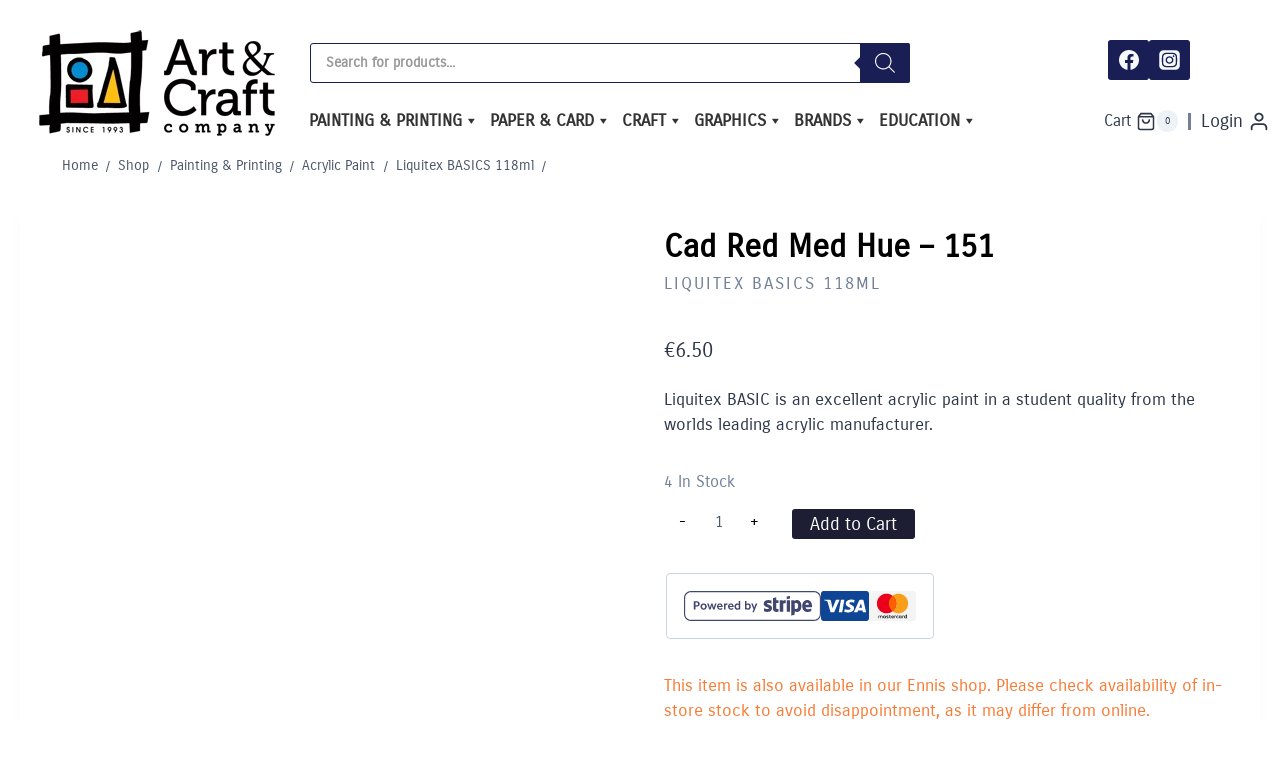

--- FILE ---
content_type: text/html; charset=UTF-8
request_url: https://artandcraft.ie/product/cad-red-med-hue-151.html
body_size: 57514
content:
<!doctype html><html lang="en-GB" class="no-js" itemtype="https://schema.org/IndividualProduct" itemscope><head><script data-no-optimize="1">var litespeed_docref=sessionStorage.getItem("litespeed_docref");litespeed_docref&&(Object.defineProperty(document,"referrer",{get:function(){return litespeed_docref}}),sessionStorage.removeItem("litespeed_docref"));</script> <meta charset="UTF-8"><meta name="viewport" content="width=device-width, initial-scale=1, minimum-scale=1"><meta name="google-site-verification" content="WeSQ8-UCOj32vUunqJfL0AEY3l9TMvkhnKHJAltNino" /><meta name='robots' content='index, follow, max-image-preview:large, max-snippet:-1, max-video-preview:-1' /><title>Cad Red Med Hue - 151 - Art &amp; Craft</title><meta name="description" content="Cad Red Med Hue - 151 - Shop Online for Quality Brands of Art, Craft and Educational Materials &amp; Supplies" /><link rel="canonical" href="https://artandcraft.ie/product/cad-red-med-hue-151.html" /><meta property="og:locale" content="en_GB" /><meta property="og:type" content="article" /><meta property="og:title" content="Cad Red Med Hue - 151 - Art &amp; Craft" /><meta property="og:description" content="Cad Red Med Hue - 151 - Shop Online for Quality Brands of Art, Craft and Educational Materials &amp; Supplies" /><meta property="og:url" content="https://artandcraft.ie/product/cad-red-med-hue-151.html" /><meta property="og:site_name" content="Art &amp; Craft" /><meta property="article:publisher" content="https://www.facebook.com/ArtandCraftCo/" /><meta property="article:modified_time" content="2024-04-11T11:40:31+00:00" /><meta property="og:image" content="https://artandcraft.ie/wp-content/uploads/2021/10/5011-6-cadredmedhue-151.jpg" /><meta property="og:image:width" content="650" /><meta property="og:image:height" content="650" /><meta property="og:image:type" content="image/jpeg" /><meta name="twitter:card" content="summary_large_image" /> <script type="application/ld+json" class="yoast-schema-graph">{"@context":"https://schema.org","@graph":[{"@type":"WebPage","@id":"https://artandcraft.ie/product/cad-red-med-hue-151.html","url":"https://artandcraft.ie/product/cad-red-med-hue-151.html","name":"Cad Red Med Hue - 151 - Art &amp; Craft","isPartOf":{"@id":"https://artandcraft.ie/#website"},"primaryImageOfPage":{"@id":"https://artandcraft.ie/product/cad-red-med-hue-151.html#primaryimage"},"image":{"@id":"https://artandcraft.ie/product/cad-red-med-hue-151.html#primaryimage"},"thumbnailUrl":"https://artandcraft.ie/wp-content/uploads/2021/10/5011-6-cadredmedhue-151.jpg","datePublished":"2021-10-14T02:18:41+00:00","dateModified":"2024-04-11T11:40:31+00:00","description":"Cad Red Med Hue - 151 - Shop Online for Quality Brands of Art, Craft and Educational Materials & Supplies","breadcrumb":{"@id":"https://artandcraft.ie/product/cad-red-med-hue-151.html#breadcrumb"},"inLanguage":"en-GB","potentialAction":[{"@type":"ReadAction","target":["https://artandcraft.ie/product/cad-red-med-hue-151.html"]}]},{"@type":"ImageObject","inLanguage":"en-GB","@id":"https://artandcraft.ie/product/cad-red-med-hue-151.html#primaryimage","url":"https://artandcraft.ie/wp-content/uploads/2021/10/5011-6-cadredmedhue-151.jpg","contentUrl":"https://artandcraft.ie/wp-content/uploads/2021/10/5011-6-cadredmedhue-151.jpg","width":650,"height":650},{"@type":"BreadcrumbList","@id":"https://artandcraft.ie/product/cad-red-med-hue-151.html#breadcrumb","itemListElement":[{"@type":"ListItem","position":1,"name":"Home","item":"https://artandcraft.ie/"},{"@type":"ListItem","position":2,"name":"Shop","item":"https://artandcraft.ie/shop.html"},{"@type":"ListItem","position":3,"name":"Cad Red Med Hue &#8211; 151"}]},{"@type":"WebSite","@id":"https://artandcraft.ie/#website","url":"https://artandcraft.ie/","name":"Art &amp; Craft","description":"","publisher":{"@id":"https://artandcraft.ie/#organization"},"potentialAction":[{"@type":"SearchAction","target":{"@type":"EntryPoint","urlTemplate":"https://artandcraft.ie/?s={search_term_string}"},"query-input":{"@type":"PropertyValueSpecification","valueRequired":true,"valueName":"search_term_string"}}],"inLanguage":"en-GB"},{"@type":"Organization","@id":"https://artandcraft.ie/#organization","name":"Art & Craft Company","url":"https://artandcraft.ie/","logo":{"@type":"ImageObject","inLanguage":"en-GB","@id":"https://artandcraft.ie/#/schema/logo/image/","url":"https://artandcraft.ie/wp-content/uploads/2021/10/logo.png","contentUrl":"https://artandcraft.ie/wp-content/uploads/2021/10/logo.png","width":240,"height":110,"caption":"Art & Craft Company"},"image":{"@id":"https://artandcraft.ie/#/schema/logo/image/"},"sameAs":["https://www.facebook.com/ArtandCraftCo/","https://www.instagram.com/artandcraftennis/"]}]}</script> <link rel='dns-prefetch' href='//www.googletagmanager.com' /><link rel='preconnect' href='//www.google-analytics.com' /><link rel="alternate" type="application/rss+xml" title="Art &amp; Craft &raquo; Feed" href="https://artandcraft.ie/feed" /><link rel="alternate" type="application/rss+xml" title="Art &amp; Craft &raquo; Comments Feed" href="https://artandcraft.ie/comments/feed" /> <script type="litespeed/javascript">document.documentElement.classList.remove('no-js')</script> <link rel="alternate" type="application/rss+xml" title="Art &amp; Craft &raquo; Cad Red Med Hue &#8211; 151 Comments Feed" href="https://artandcraft.ie/product/cad-red-med-hue-151.html/feed" /><link rel="alternate" title="oEmbed (JSON)" type="application/json+oembed" href="https://artandcraft.ie/wp-json/oembed/1.0/embed?url=https%3A%2F%2Fartandcraft.ie%2Fproduct%2Fcad-red-med-hue-151.html" /><link rel="alternate" title="oEmbed (XML)" type="text/xml+oembed" href="https://artandcraft.ie/wp-json/oembed/1.0/embed?url=https%3A%2F%2Fartandcraft.ie%2Fproduct%2Fcad-red-med-hue-151.html&#038;format=xml" /><link data-optimized="2" rel="stylesheet" href="https://artandcraft.ie/wp-content/litespeed/css/b38914831dfe313f804866e687084461.css?ver=e2350" /> <script type="text/plain" data-service="caos-analytics" data-category="statistics" id="woocommerce-google-analytics-integration-gtag-js-after">/* Google Analytics for WooCommerce (gtag.js) */
					window.dataLayer = window.dataLayer || [];
					function gtag(){dataLayer.push(arguments);}
					// Set up default consent state.
					for ( const mode of [{"analytics_storage":"denied","ad_storage":"denied","ad_user_data":"denied","ad_personalization":"denied","region":["AT","BE","BG","HR","CY","CZ","DK","EE","FI","FR","DE","GR","HU","IS","IE","IT","LV","LI","LT","LU","MT","NL","NO","PL","PT","RO","SK","SI","ES","SE","GB","CH"]}] || [] ) {
						gtag( "consent", "default", { "wait_for_update": 500, ...mode } );
					}
					gtag("js", new Date());
					gtag("set", "developer_id.dOGY3NW", true);
					gtag("config", "UA-20819484-1", {"track_404":true,"allow_google_signals":true,"logged_in":false,"linker":{"domains":[],"allow_incoming":false},"custom_map":{"dimension1":"logged_in"}});
//# sourceURL=woocommerce-google-analytics-integration-gtag-js-after</script> <script type="litespeed/javascript" data-src="https://artandcraft.ie/wp-includes/js/jquery/jquery.min.js?ver=3.7.1" id="jquery-core-js"></script> <script id="jquery-js-after" type="litespeed/javascript">if(typeof(window.wpfReadyList)=="undefined"){var v=jQuery.fn.jquery;if(v&&parseInt(v)>=3&&window.self===window.top){var readyList=[];window.originalReadyMethod=jQuery.fn.ready;jQuery.fn.ready=function(){if(arguments.length&&arguments.length>0&&typeof arguments[0]==="function"){readyList.push({"c":this,"a":arguments})}
return window.originalReadyMethod.apply(this,arguments)};window.wpfReadyList=readyList}}</script> <script id="topbar_js-js-extra" type="litespeed/javascript">var tpbr_settings={"initial_state":"open","user_who":"notloggedin","fixed":"fixed","guests_or_users":"all","yn_close":"notclose","fontsize":"23","delay":"0","border":"border","message":"Shop open and online shipping resumed - Happy New Year 2026 !","status":"active","yn_button":"nobutton","color":"#10a38a","text_color":"#ffffff","btn_color":"#7189e8","btn_text_color":"#ffffff","button_text":"Shop Here","button_url":"https://artandcraft.ie/product-category/our-pick","button_behavior":"newwindow","is_admin_bar":"","close_url":"https://artandcraft.ie/wp-content/plugins/top-bar-pro/inc/../images/close.png","excluded_ids":"","post_id":"15923","user_role":"guest","detect_sticky":"1","role_editor":"1","role_author":"1","role_contributor":"1","role_subscriber":"1","role_customer":"1","role_shop_manager":"1","role_ennis":"1","role_education":"1","role_primary":"1","role_secondary":"1","role_general":"1","role_wpseo_manager":"1","role_wpseo_editor":"1"}</script> <script id="wc-add-to-cart-js-extra" type="litespeed/javascript">var wc_add_to_cart_params={"ajax_url":"/wp-admin/admin-ajax.php","wc_ajax_url":"/?wc-ajax=%%endpoint%%","i18n_view_cart":"View basket","cart_url":"https://artandcraft.ie/basket","is_cart":"","cart_redirect_after_add":"no"}</script> <script id="wc-single-product-js-extra" type="litespeed/javascript">var wc_single_product_params={"i18n_required_rating_text":"Please select a rating","i18n_rating_options":["1 of 5 stars","2 of 5 stars","3 of 5 stars","4 of 5 stars","5 of 5 stars"],"i18n_product_gallery_trigger_text":"View full-screen image gallery","review_rating_required":"no","flexslider":{"rtl":!1,"animation":"slide","smoothHeight":!0,"directionNav":!1,"controlNav":"thumbnails","slideshow":!1,"animationSpeed":500,"animationLoop":!1,"allowOneSlide":!1},"zoom_enabled":"1","zoom_options":[],"photoswipe_enabled":"1","photoswipe_options":{"shareEl":!1,"closeOnScroll":!1,"history":!1,"hideAnimationDuration":0,"showAnimationDuration":0},"flexslider_enabled":"1"}</script> <script id="woocommerce-js-extra" type="litespeed/javascript">var woocommerce_params={"ajax_url":"/wp-admin/admin-ajax.php","wc_ajax_url":"/?wc-ajax=%%endpoint%%","i18n_password_show":"Show password","i18n_password_hide":"Hide password"}</script> <script type="text/plain" data-service="caos-analytics" data-category="statistics" data-cfasync="false" async data-cmplz-src="https://artandcraft.ie/wp-content/uploads/caos/ef199f09.js?id=G-LQ26702ERS" id="caos-gtag-js"></script> <script data-cfasync="false" id="caos-gtag-js-after">window.dataLayer = window.dataLayer || [];

    function gtag() {
        dataLayer.push(arguments);
    }

    gtag('js', new Date());
    gtag('config', 'G-LQ26702ERS', {"cookie_domain":"artandcraft.ie","cookie_flags":"samesite=none;secure","allow_google_signals":true});
	
//# sourceURL=caos-gtag-js-after</script> <link rel="https://api.w.org/" href="https://artandcraft.ie/wp-json/" /><link rel="alternate" title="JSON" type="application/json" href="https://artandcraft.ie/wp-json/wp/v2/product/15923" /><link rel="EditURI" type="application/rsd+xml" title="RSD" href="https://artandcraft.ie/xmlrpc.php?rsd" /><meta name="generator" content="WordPress 6.9" /><meta name="generator" content="WooCommerce 10.4.3" /><link rel='shortlink' href='https://artandcraft.ie/?p=15923' /><link rel="pingback" href="https://artandcraft.ie/xmlrpc.php"><link rel="preload" id="kadence-header-preload" href="https://artandcraft.ie/wp-content/themes/kadence/assets/css/header.min.css?ver=1.4.3" as="style"><link rel="preload" id="kadence-content-preload" href="https://artandcraft.ie/wp-content/themes/kadence/assets/css/content.min.css?ver=1.4.3" as="style"><link rel="preload" id="kadence-related-posts-preload" href="https://artandcraft.ie/wp-content/themes/kadence/assets/css/related-posts.min.css?ver=1.4.3" as="style"><link rel="preload" id="kad-splide-preload" href="https://artandcraft.ie/wp-content/themes/kadence/assets/css/kadence-splide.min.css?ver=1.4.3" as="style"><link rel="preload" id="kadence-footer-preload" href="https://artandcraft.ie/wp-content/themes/kadence/assets/css/footer.min.css?ver=1.4.3" as="style">
<noscript><style>.woocommerce-product-gallery{ opacity: 1 !important; }</style></noscript><link rel="preload" href="https://artandcraft.ie/wp-content/fonts/carrois-gothic/Z9XPDmFATg-N1PLtLOOxvIHl9amE1C8.woff2" as="font" type="font/woff2" crossorigin><link rel="icon" href="https://artandcraft.ie/wp-content/uploads/2021/11/favicon.ico" sizes="32x32" /><link rel="icon" href="https://artandcraft.ie/wp-content/uploads/2021/11/favicon.ico" sizes="192x192" /><link rel="apple-touch-icon" href="https://artandcraft.ie/wp-content/uploads/2021/11/favicon.ico" /><meta name="msapplication-TileImage" content="https://artandcraft.ie/wp-content/uploads/2021/11/favicon.ico" /></head><body data-cmplz=1 class="wp-singular product-template-default single single-product postid-15923 wp-custom-logo wp-embed-responsive wp-theme-kadence wp-child-theme-kadence_child theme-kadence woocommerce woocommerce-page woocommerce-no-js mega-menu-primary footer-on-bottom hide-focus-outline link-style-no-underline content-title-style-normal content-width-normal content-style-boxed content-vertical-padding-show non-transparent-header mobile-non-transparent-header product-tab-style-normal product-variation-style-horizontal kadence-cart-button-normal"><div id="wrapper" class="site wp-site-blocks">
<a class="skip-link screen-reader-text scroll-ignore" href="#main">Skip to content</a><header id="masthead" class="site-header" role="banner" itemtype="https://schema.org/WPHeader" itemscope><div id="main-header" class="site-header-wrap"><div class="site-header-inner-wrap"><div class="site-header-upper-wrap"><div class="site-header-upper-inner-wrap"><div class="site-top-header-wrap site-header-row-container site-header-focus-item site-header-row-layout-fullwidth" data-section="kadence_customizer_header_top"><div class="site-header-row-container-inner"><div class="site-container"><div class="site-top-header-inner-wrap site-header-row site-header-row-has-sides site-header-row-center-column"><div class="site-header-top-section-left site-header-section site-header-section-left"><div class="site-header-item site-header-focus-item" data-section="kadence_customizer_header_html2"><div class="header-html2 inner-link-style-normal"><div class="header-html-inner"><div class="htl-270"></div></div></div></div><div class="site-header-top-section-left-center site-header-section site-header-section-left-center"></div></div><div class="site-header-top-section-center site-header-section site-header-section-center"><div class="site-header-item site-header-focus-item" data-section="kadence_customizer_header_html"><div class="header-html inner-link-style-plain"><div class="header-html-inner"><p><div  class="dgwt-wcas-search-wrapp dgwt-wcas-is-detail-box dgwt-wcas-has-submit woocommerce dgwt-wcas-style-solaris js-dgwt-wcas-layout-classic dgwt-wcas-layout-classic js-dgwt-wcas-mobile-overlay-disabled"><form class="dgwt-wcas-search-form" role="search" action="https://artandcraft.ie/" method="get"><div class="dgwt-wcas-sf-wrapp">
<label class="screen-reader-text"
for="dgwt-wcas-search-input-1">
Products search			</label><input
id="dgwt-wcas-search-input-1"
type="search"
class="dgwt-wcas-search-input"
name="s"
value=""
placeholder="Search for products..."
autocomplete="off"
/><div class="dgwt-wcas-preloader"></div><div class="dgwt-wcas-voice-search"></div><button type="submit"
aria-label="Search"
class="dgwt-wcas-search-submit">				<svg
class="dgwt-wcas-ico-magnifier" xmlns="http://www.w3.org/2000/svg"
xmlns:xlink="http://www.w3.org/1999/xlink" x="0px" y="0px"
viewBox="0 0 51.539 51.361" xml:space="preserve">
<path 						d="M51.539,49.356L37.247,35.065c3.273-3.74,5.272-8.623,5.272-13.983c0-11.742-9.518-21.26-21.26-21.26 S0,9.339,0,21.082s9.518,21.26,21.26,21.26c5.361,0,10.244-1.999,13.983-5.272l14.292,14.292L51.539,49.356z M2.835,21.082 c0-10.176,8.249-18.425,18.425-18.425s18.425,8.249,18.425,18.425S31.436,39.507,21.26,39.507S2.835,31.258,2.835,21.082z"/>
</svg>
</button>
<input type="hidden" name="post_type" value="product"/>
<input type="hidden" name="dgwt_wcas" value="1"/></div></form></div></p></div></div></div></div><div class="site-header-top-section-right site-header-section site-header-section-right"><div class="site-header-top-section-right-center site-header-section site-header-section-right-center"></div><div class="site-header-item site-header-focus-item" data-section="kadence_customizer_header_social"><div class="header-social-wrap"><div class="header-social-inner-wrap element-social-inner-wrap social-show-label-false social-style-filled"><a href="https://www.facebook.com/ArtandCraftCo/" aria-label="Facebook" target="_blank" rel="noopener noreferrer"  class="social-button header-social-item social-link-facebook"><span class="kadence-svg-iconset"><svg class="kadence-svg-icon kadence-facebook-svg" fill="currentColor" version="1.1" xmlns="http://www.w3.org/2000/svg" width="32" height="32" viewBox="0 0 32 32"><title>Facebook</title><path d="M31.997 15.999c0-8.836-7.163-15.999-15.999-15.999s-15.999 7.163-15.999 15.999c0 7.985 5.851 14.604 13.499 15.804v-11.18h-4.062v-4.625h4.062v-3.525c0-4.010 2.389-6.225 6.043-6.225 1.75 0 3.581 0.313 3.581 0.313v3.937h-2.017c-1.987 0-2.607 1.233-2.607 2.498v3.001h4.437l-0.709 4.625h-3.728v11.18c7.649-1.2 13.499-7.819 13.499-15.804z"></path>
</svg></span></a><a href="https://www.instagram.com/artandcraftennis/" aria-label="Instagram" target="_blank" rel="noopener noreferrer"  class="social-button header-social-item social-link-instagram"><span class="kadence-svg-iconset"><svg class="kadence-svg-icon kadence-instagram-svg" fill="currentColor" version="1.1" xmlns="http://www.w3.org/2000/svg" width="32" height="32" viewBox="0 0 32 32"><title>Instagram</title><path d="M21.138 0.242c3.767 0.007 3.914 0.038 4.65 0.144 1.52 0.219 2.795 0.825 3.837 1.821 0.584 0.562 0.987 1.112 1.349 1.848 0.442 0.899 0.659 1.75 0.758 3.016 0.021 0.271 0.031 4.592 0.031 8.916s-0.009 8.652-0.030 8.924c-0.098 1.245-0.315 2.104-0.743 2.986-0.851 1.755-2.415 3.035-4.303 3.522-0.685 0.177-1.304 0.26-2.371 0.31-0.381 0.019-4.361 0.024-8.342 0.024s-7.959-0.012-8.349-0.029c-0.921-0.044-1.639-0.136-2.288-0.303-1.876-0.485-3.469-1.784-4.303-3.515-0.436-0.904-0.642-1.731-0.751-3.045-0.031-0.373-0.039-2.296-0.039-8.87 0-2.215-0.002-3.866 0-5.121 0.006-3.764 0.037-3.915 0.144-4.652 0.219-1.518 0.825-2.795 1.825-3.833 0.549-0.569 1.105-0.975 1.811-1.326 0.915-0.456 1.756-0.668 3.106-0.781 0.374-0.031 2.298-0.038 8.878-0.038h5.13zM15.999 4.364v0c-3.159 0-3.555 0.014-4.796 0.070-1.239 0.057-2.084 0.253-2.824 0.541-0.765 0.297-1.415 0.695-2.061 1.342s-1.045 1.296-1.343 2.061c-0.288 0.74-0.485 1.586-0.541 2.824-0.056 1.241-0.070 1.638-0.070 4.798s0.014 3.556 0.070 4.797c0.057 1.239 0.253 2.084 0.541 2.824 0.297 0.765 0.695 1.415 1.342 2.061s1.296 1.046 2.061 1.343c0.74 0.288 1.586 0.484 2.825 0.541 1.241 0.056 1.638 0.070 4.798 0.070s3.556-0.014 4.797-0.070c1.239-0.057 2.085-0.253 2.826-0.541 0.765-0.297 1.413-0.696 2.060-1.343s1.045-1.296 1.343-2.061c0.286-0.74 0.482-1.586 0.541-2.824 0.056-1.241 0.070-1.637 0.070-4.797s-0.015-3.557-0.070-4.798c-0.058-1.239-0.255-2.084-0.541-2.824-0.298-0.765-0.696-1.415-1.343-2.061s-1.295-1.045-2.061-1.342c-0.742-0.288-1.588-0.484-2.827-0.541-1.241-0.056-1.636-0.070-4.796-0.070zM14.957 6.461c0.31-0 0.655 0 1.044 0 3.107 0 3.475 0.011 4.702 0.067 1.135 0.052 1.75 0.241 2.16 0.401 0.543 0.211 0.93 0.463 1.337 0.87s0.659 0.795 0.871 1.338c0.159 0.41 0.349 1.025 0.401 2.16 0.056 1.227 0.068 1.595 0.068 4.701s-0.012 3.474-0.068 4.701c-0.052 1.135-0.241 1.75-0.401 2.16-0.211 0.543-0.463 0.93-0.871 1.337s-0.794 0.659-1.337 0.87c-0.41 0.16-1.026 0.349-2.16 0.401-1.227 0.056-1.595 0.068-4.702 0.068s-3.475-0.012-4.702-0.068c-1.135-0.052-1.75-0.242-2.161-0.401-0.543-0.211-0.931-0.463-1.338-0.87s-0.659-0.794-0.871-1.337c-0.159-0.41-0.349-1.025-0.401-2.16-0.056-1.227-0.067-1.595-0.067-4.703s0.011-3.474 0.067-4.701c0.052-1.135 0.241-1.75 0.401-2.16 0.211-0.543 0.463-0.931 0.871-1.338s0.795-0.659 1.338-0.871c0.41-0.16 1.026-0.349 2.161-0.401 1.073-0.048 1.489-0.063 3.658-0.065v0.003zM16.001 10.024c-3.3 0-5.976 2.676-5.976 5.976s2.676 5.975 5.976 5.975c3.3 0 5.975-2.674 5.975-5.975s-2.675-5.976-5.975-5.976zM16.001 12.121c2.142 0 3.879 1.736 3.879 3.879s-1.737 3.879-3.879 3.879c-2.142 0-3.879-1.737-3.879-3.879s1.736-3.879 3.879-3.879zM22.212 8.393c-0.771 0-1.396 0.625-1.396 1.396s0.625 1.396 1.396 1.396 1.396-0.625 1.396-1.396c0-0.771-0.625-1.396-1.396-1.396v0.001z"></path>
</svg></span></a></div></div></div></div></div></div></div></div><div class="site-main-header-wrap site-header-row-container site-header-focus-item site-header-row-layout-fullwidth" data-section="kadence_customizer_header_main"><div class="site-header-row-container-inner"><div class="site-container"><div class="site-main-header-inner-wrap site-header-row site-header-row-has-sides site-header-row-center-column"><div class="site-header-main-section-left site-header-section site-header-section-left"><div class="site-header-item site-header-focus-item" data-section="title_tagline"><div class="site-branding branding-layout-standard site-brand-logo-only"><a class="brand has-logo-image" href="https://artandcraft.ie/" rel="home"><img data-lazyloaded="1" src="[data-uri]" width="240" height="110" data-src="https://artandcraft.ie/wp-content/uploads/2021/10/logo.png.webp" class="custom-logo" alt="Art &amp; Craft" decoding="async" data-srcset="https://artandcraft.ie/wp-content/uploads/2021/10/logo.png.webp 240w, https://artandcraft.ie/wp-content/uploads/2021/10/logo-64x29.png.webp 64w" data-sizes="(max-width: 240px) 100vw, 240px" /></a></div></div><div class="site-header-main-section-left-center site-header-section site-header-section-left-center"></div></div><div class="site-header-main-section-center site-header-section site-header-section-center"><div class="site-header-item site-header-focus-item site-header-item-main-navigation header-navigation-layout-stretch-false header-navigation-layout-fill-stretch-true" data-section="kadence_customizer_primary_navigation"><nav id="site-navigation" class="main-navigation header-navigation hover-to-open nav--toggle-sub header-navigation-style-standard header-navigation-dropdown-animation-fade-down" role="navigation" aria-label="Primary"><div class="primary-menu-container header-menu-container"><div id="mega-menu-wrap-primary" class="mega-menu-wrap"><div class="mega-menu-toggle"><div class="mega-toggle-blocks-left"></div><div class="mega-toggle-blocks-center"></div><div class="mega-toggle-blocks-right"><div class='mega-toggle-block mega-menu-toggle-animated-block mega-toggle-block-0' id='mega-toggle-block-0'><button aria-label="Toggle Menu" class="mega-toggle-animated mega-toggle-animated-slider" type="button" aria-expanded="false">
<span class="mega-toggle-animated-box">
<span class="mega-toggle-animated-inner"></span>
</span>
</button></div></div></div><ul id="mega-menu-primary" class="mega-menu max-mega-menu mega-menu-horizontal mega-no-js" data-event="hover_intent" data-effect="fade_up" data-effect-speed="200" data-effect-mobile="disabled" data-effect-speed-mobile="0" data-panel-width="#main-header" data-mobile-force-width="false" data-second-click="go" data-document-click="collapse" data-vertical-behaviour="standard" data-breakpoint="768" data-unbind="true" data-mobile-state="collapse_all" data-mobile-direction="vertical" data-hover-intent-timeout="300" data-hover-intent-interval="100"><li class="mega-menu-item mega-menu-item-type-taxonomy mega-menu-item-object-product_cat mega-current-product-ancestor mega-menu-item-has-children mega-menu-megamenu mega-align-bottom-left mega-menu-megamenu mega-menu-item-11381" id="mega-menu-item-11381"><a class="mega-menu-link" href="https://artandcraft.ie/product-category/painting-printing" aria-expanded="false" tabindex="0">Painting &amp; Printing<span class="mega-indicator" aria-hidden="true"></span></a><ul class="mega-sub-menu"><li class="mega-menu-item mega-menu-item-type-taxonomy mega-menu-item-object-product_cat mega-current-product-ancestor mega-menu-item-has-children mega-menu-column-standard mega-menu-columns-1-of-5 mega-menu-item-11383" style="--columns:5; --span:1" id="mega-menu-item-11383"><a class="mega-menu-link" href="https://artandcraft.ie/product-category/painting-printing/acrylic-paint">Acrylic Paint<span class="mega-indicator" aria-hidden="true"></span></a><ul class="mega-sub-menu"><li class="mega-menu-item mega-menu-item-type-taxonomy mega-menu-item-object-product_cat mega-menu-item-11434" id="mega-menu-item-11434"><a class="mega-menu-link" href="https://artandcraft.ie/product-category/painting-printing/acrylic-paint/acrylic-paint-sets-acrylic-paint">Acrylic Paint Sets</a></li><li class="mega-menu-item mega-menu-item-type-taxonomy mega-menu-item-object-product_cat mega-menu-item-11427" id="mega-menu-item-11427"><a class="mega-menu-link" href="https://artandcraft.ie/product-category/painting-printing/acrylic-paint/folk-art-acrylic">Folk Art Multi-Surface Acrylic</a></li><li class="mega-menu-item mega-menu-item-type-taxonomy mega-menu-item-object-product_cat mega-current-product-ancestor mega-current-menu-parent mega-current-product-parent mega-menu-item-273002" id="mega-menu-item-273002"><a class="mega-menu-link" href="https://artandcraft.ie/product-category/painting-printing/acrylic-paint/liquitex-basics-118ml-acrylic-paint">Liquitex BASICS 118ml</a></li><li class="mega-menu-item mega-menu-item-type-taxonomy mega-menu-item-object-product_cat mega-menu-item-11432" id="mega-menu-item-11432"><a class="mega-menu-link" href="https://artandcraft.ie/product-category/painting-printing/acrylic-paint/system-3-75ml">System 3 75ml</a></li><li class="mega-menu-item mega-menu-item-type-taxonomy mega-menu-item-object-product_cat mega-menu-item-has-children mega-menu-item-11424" id="mega-menu-item-11424"><a class="mega-menu-link" href="https://artandcraft.ie/product-category/painting-printing/acrylic-paint/creall-studio-acrylic-acrylic-paint" aria-expanded="false">Creall STUDIO Acrylic<span class="mega-indicator" aria-hidden="true"></span></a><ul class="mega-sub-menu"><li class="mega-menu-item mega-menu-item-type-taxonomy mega-menu-item-object-product_cat mega-menu-item-11425" id="mega-menu-item-11425"><a class="mega-menu-link" href="https://artandcraft.ie/product-category/painting-printing/acrylic-paint/creall-studio-acrylic-acrylic-paint/creall-studio-acrylic-120ml-creall-studio-acrylic-acrylic-paint">Creall STUDIO Acrylic 120ml</a></li><li class="mega-menu-item mega-menu-item-type-taxonomy mega-menu-item-object-product_cat mega-menu-item-11426" id="mega-menu-item-11426"><a class="mega-menu-link" href="https://artandcraft.ie/product-category/painting-printing/acrylic-paint/creall-studio-acrylic-acrylic-paint/creall-studio-acrylic-500ml-creall-studio-acrylic-acrylic-paint">Creall STUDIO Acrylic 500ml</a></li></ul></li><li class="mega-menu-item mega-menu-item-type-taxonomy mega-menu-item-object-product_cat mega-menu-item-has-children mega-menu-item-11428" id="mega-menu-item-11428"><a class="mega-menu-link" href="https://artandcraft.ie/product-category/painting-printing/acrylic-paint/winsor-newton-galeria" aria-expanded="false">Winsor &amp; Newton Galeria<span class="mega-indicator" aria-hidden="true"></span></a><ul class="mega-sub-menu"><li class="mega-menu-item mega-menu-item-type-taxonomy mega-menu-item-object-product_cat mega-menu-item-11429" id="mega-menu-item-11429"><a class="mega-menu-link" href="https://artandcraft.ie/product-category/painting-printing/acrylic-paint/winsor-newton-galeria/winsor-newton-galeria-200ml-winsor-newton-galeria">Winsor &amp; Newton Galeria - 200ml</a></li><li class="mega-menu-item mega-menu-item-type-taxonomy mega-menu-item-object-product_cat mega-menu-item-11430" id="mega-menu-item-11430"><a class="mega-menu-link" href="https://artandcraft.ie/product-category/painting-printing/acrylic-paint/winsor-newton-galeria/winsor-newton-galeria-60ml-winsor-newton-galeria">Winsor &amp; Newton Galeria - 60ml</a></li></ul></li></ul></li><li class="mega-menu-item mega-menu-item-type-taxonomy mega-menu-item-object-product_cat mega-menu-item-has-children mega-menu-column-standard mega-menu-columns-1-of-5 mega-menu-item-11385" style="--columns:5; --span:1" id="mega-menu-item-11385"><a class="mega-menu-link" href="https://artandcraft.ie/product-category/painting-printing/brushes-painting-printing">Brushes<span class="mega-indicator" aria-hidden="true"></span></a><ul class="mega-sub-menu"><li class="mega-menu-item mega-menu-item-type-taxonomy mega-menu-item-object-product_cat mega-menu-item-11435" id="mega-menu-item-11435"><a class="mega-menu-link" href="https://artandcraft.ie/product-category/painting-printing/brushes-painting-printing/school-art-brush-packs">School Art Brush Packs</a></li><li class="mega-menu-item mega-menu-item-type-taxonomy mega-menu-item-object-product_cat mega-menu-item-11436" id="mega-menu-item-11436"><a class="mega-menu-link" href="https://artandcraft.ie/product-category/painting-printing/brushes-painting-printing/artists-brush-packs">Artists Brush Packs</a></li><li class="mega-menu-item mega-menu-item-type-taxonomy mega-menu-item-object-product_cat mega-menu-item-has-children mega-menu-item-11438" id="mega-menu-item-11438"><a class="mega-menu-link" href="https://artandcraft.ie/product-category/painting-printing/brushes-painting-printing/richard-oliver-fine-art-brushes" aria-expanded="false">Richard Oliver Fine Art Brushes<span class="mega-indicator" aria-hidden="true"></span></a><ul class="mega-sub-menu"><li class="mega-menu-item mega-menu-item-type-taxonomy mega-menu-item-object-product_cat mega-menu-item-11439" id="mega-menu-item-11439"><a class="mega-menu-link" href="https://artandcraft.ie/product-category/painting-printing/brushes-painting-printing/richard-oliver-fine-art-brushes/richard-oliver-fine-oil-brushes">Richard Oliver Fine Oil Brushes</a></li><li class="mega-menu-item mega-menu-item-type-taxonomy mega-menu-item-object-product_cat mega-menu-item-11437" id="mega-menu-item-11437"><a class="mega-menu-link" href="https://artandcraft.ie/product-category/painting-printing/brushes-painting-printing/richard-oliver-fine-art-brushes/richard-oliver-fine-acrylic-brushes">Richard Oliver Fine Acrylic Brushes</a></li><li class="mega-menu-item mega-menu-item-type-taxonomy mega-menu-item-object-product_cat mega-menu-item-11440" id="mega-menu-item-11440"><a class="mega-menu-link" href="https://artandcraft.ie/product-category/painting-printing/brushes-painting-printing/richard-oliver-fine-art-brushes/richard-oliver-fine-watercolour-brushes">Richard Oliver Fine Watercolour Brushes</a></li></ul></li></ul></li><li class="mega-menu-item mega-menu-item-type-taxonomy mega-menu-item-object-product_cat mega-menu-item-has-children mega-menu-column-standard mega-menu-columns-1-of-5 mega-menu-item-11445" style="--columns:5; --span:1" id="mega-menu-item-11445"><a class="mega-menu-link" href="https://artandcraft.ie/product-category/painting-printing/canvas">Canvas &amp; Painting Panels<span class="mega-indicator" aria-hidden="true"></span></a><ul class="mega-sub-menu"><li class="mega-menu-item mega-menu-item-type-taxonomy mega-menu-item-object-product_cat mega-menu-item-11441" id="mega-menu-item-11441"><a class="mega-menu-link" href="https://artandcraft.ie/product-category/painting-printing/canvas/elements-stretched-canvas">Elements Stretched Canvas</a></li><li class="mega-menu-item mega-menu-item-type-taxonomy mega-menu-item-object-product_cat mega-menu-item-11443" id="mega-menu-item-11443"><a class="mega-menu-link" href="https://artandcraft.ie/product-category/painting-printing/canvas/elements-canvas-boards-canvas">Elements Canvas Boards</a></li><li class="mega-menu-item mega-menu-item-type-taxonomy mega-menu-item-object-product_cat mega-menu-item-11444" id="mega-menu-item-11444"><a class="mega-menu-link" href="https://artandcraft.ie/product-category/painting-printing/canvas/wooden-panels">Wooden Panels</a></li></ul></li><li class="mega-menu-item mega-menu-item-type-taxonomy mega-menu-item-object-product_cat mega-menu-item-has-children mega-menu-column-standard mega-menu-columns-1-of-5 mega-menu-item-11380" style="--columns:5; --span:1" id="mega-menu-item-11380"><a class="mega-menu-link" href="https://artandcraft.ie/product-category/painting-printing/easels-painting-accessories">Easels &amp; Painting Accessories<span class="mega-indicator" aria-hidden="true"></span></a><ul class="mega-sub-menu"><li class="mega-menu-item mega-menu-item-type-taxonomy mega-menu-item-object-product_cat mega-menu-item-273281" id="mega-menu-item-273281"><a class="mega-menu-link" href="https://artandcraft.ie/product-category/painting-printing/easels-painting-accessories/aprons">Aprons</a></li><li class="mega-menu-item mega-menu-item-type-taxonomy mega-menu-item-object-product_cat mega-menu-item-18695" id="mega-menu-item-18695"><a class="mega-menu-link" href="https://artandcraft.ie/product-category/painting-printing/easels-painting-accessories/easels">Easels</a></li><li class="mega-menu-item mega-menu-item-type-taxonomy mega-menu-item-object-product_cat mega-menu-item-18696" id="mega-menu-item-18696"><a class="mega-menu-link" href="https://artandcraft.ie/product-category/painting-printing/easels-painting-accessories/palettes-dippers">Palettes, Rollers, Dabbers &amp; Waterpots</a></li><li class="mega-menu-item mega-menu-item-type-taxonomy mega-menu-item-object-product_cat mega-menu-item-18697" id="mega-menu-item-18697"><a class="mega-menu-link" href="https://artandcraft.ie/product-category/painting-printing/easels-painting-accessories/palette-knives">Palette Knives</a></li></ul></li><li class="mega-menu-item mega-menu-item-type-taxonomy mega-menu-item-object-product_cat mega-menu-column-standard mega-menu-columns-1-of-5 mega-menu-item-11387" style="--columns:5; --span:1" id="mega-menu-item-11387"><a class="mega-menu-link" href="https://artandcraft.ie/product-category/painting-printing/fabric-dyes">Fabric Dyes</a></li><li class="mega-menu-item mega-menu-item-type-taxonomy mega-menu-item-object-product_cat mega-menu-item-has-children mega-menu-column-standard mega-menu-columns-1-of-5 mega-menu-clear mega-menu-item-11388" style="--columns:5; --span:1" id="mega-menu-item-11388"><a class="mega-menu-link" href="https://artandcraft.ie/product-category/painting-printing/fabric-paints-sprays">Fabric Paints &amp; Sprays<span class="mega-indicator" aria-hidden="true"></span></a><ul class="mega-sub-menu"><li class="mega-menu-item mega-menu-item-type-taxonomy mega-menu-item-object-product_cat mega-menu-item-11413" id="mega-menu-item-11413"><a class="mega-menu-link" href="https://artandcraft.ie/product-category/painting-printing/fabric-paints-sprays/marabu-fashion-spray">Marabu Fashion Spray</a></li></ul></li><li class="mega-menu-item mega-menu-item-type-taxonomy mega-menu-item-object-product_cat mega-menu-item-has-children mega-menu-column-standard mega-menu-columns-1-of-5 mega-menu-item-11389" style="--columns:5; --span:1" id="mega-menu-item-11389"><a class="mega-menu-link" href="https://artandcraft.ie/product-category/painting-printing/face-paints">Face Paints<span class="mega-indicator" aria-hidden="true"></span></a><ul class="mega-sub-menu"><li class="mega-menu-item mega-menu-item-type-taxonomy mega-menu-item-object-product_cat mega-menu-item-11390" id="mega-menu-item-11390"><a class="mega-menu-link" href="https://artandcraft.ie/product-category/painting-printing/face-paints/snazaroo-face-paints-face-paints">Snazaroo Face Paints</a></li><li class="mega-menu-item mega-menu-item-type-taxonomy mega-menu-item-object-product_cat mega-menu-item-18698" id="mega-menu-item-18698"><a class="mega-menu-link" href="https://artandcraft.ie/product-category/painting-printing/face-paints/snazaroo-sets">Snazaroo Sets</a></li><li class="mega-menu-item mega-menu-item-type-taxonomy mega-menu-item-object-product_cat mega-menu-item-273368" id="mega-menu-item-273368"><a class="mega-menu-link" href="https://artandcraft.ie/product-category/painting-printing/face-paints/face-paint-effects-accessories">Face Paint Effects &amp; Accessories</a></li></ul></li><li class="mega-menu-item mega-menu-item-type-taxonomy mega-menu-item-object-product_cat mega-menu-item-has-children mega-menu-column-standard mega-menu-columns-1-of-5 mega-menu-item-11391" style="--columns:5; --span:1" id="mega-menu-item-11391"><a class="mega-menu-link" href="https://artandcraft.ie/product-category/painting-printing/glass-paints">Glass Paints<span class="mega-indicator" aria-hidden="true"></span></a><ul class="mega-sub-menu"><li class="mega-menu-item mega-menu-item-type-taxonomy mega-menu-item-object-product_cat mega-menu-item-18699" id="mega-menu-item-18699"><a class="mega-menu-link" href="https://artandcraft.ie/product-category/painting-printing/glass-paints/pebeo-vitrail-pebeo-vitrea">L&amp;B Vitrail Glass Paint</a></li></ul></li><li class="mega-menu-item mega-menu-item-type-taxonomy mega-menu-item-object-product_cat mega-menu-column-standard mega-menu-columns-1-of-5 mega-menu-item-11392" style="--columns:5; --span:1" id="mega-menu-item-11392"><a class="mega-menu-link" href="https://artandcraft.ie/product-category/painting-printing/gouache-paint">Gouache Paint</a></li><li class="mega-menu-item mega-menu-item-type-taxonomy mega-menu-item-object-product_cat mega-menu-item-has-children mega-menu-column-standard mega-menu-columns-1-of-5 mega-menu-item-11393" style="--columns:5; --span:1" id="mega-menu-item-11393"><a class="mega-menu-link" href="https://artandcraft.ie/product-category/painting-printing/lino-foam-printing">Lino &amp; Foam Printing<span class="mega-indicator" aria-hidden="true"></span></a><ul class="mega-sub-menu"><li class="mega-menu-item mega-menu-item-type-taxonomy mega-menu-item-object-product_cat mega-menu-item-11395" id="mega-menu-item-11395"><a class="mega-menu-link" href="https://artandcraft.ie/product-category/painting-printing/lino-foam-printing/lino-inks">Lino Inks</a></li><li class="mega-menu-item mega-menu-item-type-taxonomy mega-menu-item-object-product_cat mega-menu-item-11394" id="mega-menu-item-11394"><a class="mega-menu-link" href="https://artandcraft.ie/product-category/painting-printing/lino-foam-printing/lino-foam-sheets">Lino &amp; Foam sheets</a></li><li class="mega-menu-item mega-menu-item-type-taxonomy mega-menu-item-object-product_cat mega-menu-item-18700" id="mega-menu-item-18700"><a class="mega-menu-link" href="https://artandcraft.ie/product-category/painting-printing/lino-foam-printing/rollers-tools">Rollers &amp; Tools</a></li></ul></li><li class="mega-menu-item mega-menu-item-type-taxonomy mega-menu-item-object-product_cat mega-menu-column-standard mega-menu-columns-1-of-5 mega-menu-clear mega-menu-item-11397" style="--columns:5; --span:1" id="mega-menu-item-11397"><a class="mega-menu-link" href="https://artandcraft.ie/product-category/painting-printing/marbling-inks-painting-printing">Marbling Inks</a></li><li class="mega-menu-item mega-menu-item-type-taxonomy mega-menu-item-object-product_cat mega-menu-item-has-children mega-menu-column-standard mega-menu-columns-1-of-5 mega-menu-item-11399" style="--columns:5; --span:1" id="mega-menu-item-11399"><a class="mega-menu-link" href="https://artandcraft.ie/product-category/painting-printing/mediums-varnishes">Mediums &amp; Varnishes<span class="mega-indicator" aria-hidden="true"></span></a><ul class="mega-sub-menu"><li class="mega-menu-item mega-menu-item-type-taxonomy mega-menu-item-object-product_cat mega-menu-item-11398" id="mega-menu-item-11398"><a class="mega-menu-link" href="https://artandcraft.ie/product-category/painting-printing/mediums-varnishes/acrylic-mediums">Acrylic Mediums &amp; Varnishes</a></li><li class="mega-menu-item mega-menu-item-type-taxonomy mega-menu-item-object-product_cat mega-menu-item-11400" id="mega-menu-item-11400"><a class="mega-menu-link" href="https://artandcraft.ie/product-category/painting-printing/mediums-varnishes/oil-mediums">Oil Mediums &amp; Varnishes</a></li><li class="mega-menu-item mega-menu-item-type-taxonomy mega-menu-item-object-product_cat mega-menu-item-11401" id="mega-menu-item-11401"><a class="mega-menu-link" href="https://artandcraft.ie/product-category/painting-printing/mediums-varnishes/pouring-mediums">Pouring Mediums</a></li><li class="mega-menu-item mega-menu-item-type-taxonomy mega-menu-item-object-product_cat mega-menu-item-18702" id="mega-menu-item-18702"><a class="mega-menu-link" href="https://artandcraft.ie/product-category/painting-printing/mediums-varnishes/watercolour-mediums-mediums-varnishes">Watercolour Mediums</a></li></ul></li><li class="mega-menu-item mega-menu-item-type-taxonomy mega-menu-item-object-product_cat mega-menu-item-has-children mega-menu-column-standard mega-menu-columns-1-of-5 mega-menu-item-11402" style="--columns:5; --span:1" id="mega-menu-item-11402"><a class="mega-menu-link" href="https://artandcraft.ie/product-category/painting-printing/oil-paint">Oil Paint<span class="mega-indicator" aria-hidden="true"></span></a><ul class="mega-sub-menu"><li class="mega-menu-item mega-menu-item-type-taxonomy mega-menu-item-object-product_cat mega-menu-item-18705" id="mega-menu-item-18705"><a class="mega-menu-link" href="https://artandcraft.ie/product-category/painting-printing/oil-paint/daler-rowney-georgian-75ml-oil-paint">Daler Rowney Georgian 75ml</a></li><li class="mega-menu-item mega-menu-item-type-taxonomy mega-menu-item-object-product_cat mega-menu-item-18706" id="mega-menu-item-18706"><a class="mega-menu-link" href="https://artandcraft.ie/product-category/painting-printing/oil-paint/winton-oil-paint">Winton Oil Paint</a></li><li class="mega-menu-item mega-menu-item-type-taxonomy mega-menu-item-object-product_cat mega-menu-item-18707" id="mega-menu-item-18707"><a class="mega-menu-link" href="https://artandcraft.ie/product-category/painting-printing/oil-paint/lukas-oil-paint-200ml">Lukas Oil Paint 200ml</a></li><li class="mega-menu-item mega-menu-item-type-taxonomy mega-menu-item-object-product_cat mega-menu-item-18709" id="mega-menu-item-18709"><a class="mega-menu-link" href="https://artandcraft.ie/product-category/painting-printing/oil-paint/oil-paint-sets-oil-paint">Oil Paint Sets</a></li></ul></li><li class="mega-menu-item mega-menu-item-type-taxonomy mega-menu-item-object-product_cat mega-menu-item-has-children mega-menu-column-standard mega-menu-columns-1-of-5 mega-menu-item-11405" style="--columns:5; --span:1" id="mega-menu-item-11405"><a class="mega-menu-link" href="https://artandcraft.ie/product-category/painting-printing/pastels-painting-printing">Pastels<span class="mega-indicator" aria-hidden="true"></span></a><ul class="mega-sub-menu"><li class="mega-menu-item mega-menu-item-type-taxonomy mega-menu-item-object-product_cat mega-menu-item-11403" id="mega-menu-item-11403"><a class="mega-menu-link" href="https://artandcraft.ie/product-category/painting-printing/pastels-painting-printing/oil-pastels">Oil Pastels</a></li><li class="mega-menu-item mega-menu-item-type-taxonomy mega-menu-item-object-product_cat mega-menu-item-11407" id="mega-menu-item-11407"><a class="mega-menu-link" href="https://artandcraft.ie/product-category/painting-printing/pastels-painting-printing/soft-pastels">Soft Pastels</a></li><li class="mega-menu-item mega-menu-item-type-taxonomy mega-menu-item-object-product_cat mega-menu-item-11408" id="mega-menu-item-11408"><a class="mega-menu-link" href="https://artandcraft.ie/product-category/painting-printing/pastels-painting-printing/watersoluble-pastels">Watersoluble Pastels</a></li></ul></li><li class="mega-menu-item mega-menu-item-type-taxonomy mega-menu-item-object-product_cat mega-menu-column-standard mega-menu-columns-1-of-5 mega-menu-item-11382" style="--columns:5; --span:1" id="mega-menu-item-11382"><a class="mega-menu-link" href="https://artandcraft.ie/product-category/painting-printing/painting-by-numbers">Painting By Numbers</a></li><li class="mega-menu-item mega-menu-item-type-taxonomy mega-menu-item-object-product_cat mega-menu-item-has-children mega-menu-column-standard mega-menu-columns-1-of-5 mega-menu-clear mega-menu-item-11412" style="--columns:5; --span:1" id="mega-menu-item-11412"><a class="mega-menu-link" href="https://artandcraft.ie/product-category/painting-printing/poster-paint">Poster Paint<span class="mega-indicator" aria-hidden="true"></span></a><ul class="mega-sub-menu"><li class="mega-menu-item mega-menu-item-type-taxonomy mega-menu-item-object-product_cat mega-menu-item-11410" id="mega-menu-item-11410"><a class="mega-menu-link" href="https://artandcraft.ie/product-category/painting-printing/poster-paint/creall-poster-paint-500ml">Creall Poster Paint 500ml</a></li><li class="mega-menu-item mega-menu-item-type-taxonomy mega-menu-item-object-product_cat mega-menu-item-11409" id="mega-menu-item-11409"><a class="mega-menu-link" href="https://artandcraft.ie/product-category/painting-printing/poster-paint/creall-poster-paint-1000ml">Creall Poster Paint 1000ml</a></li><li class="mega-menu-item mega-menu-item-type-taxonomy mega-menu-item-object-product_cat mega-has-description mega-menu-item-275736" id="mega-menu-item-275736"><a class="mega-menu-link" href="https://artandcraft.ie/product-category/painting-printing/poster-paint/creall-poster-paint-5-litre"><span class="mega-description-group"><span class="mega-menu-title">Creall Poster Paint 5 litre</span><span class="mega-menu-description">Creall Poster Paint 5 litre bulk size suitable for classroom and group situations.  Excellent value economy size.</span></span></a></li><li class="mega-menu-item mega-menu-item-type-taxonomy mega-menu-item-object-product_cat mega-menu-item-11411" id="mega-menu-item-11411"><a class="mega-menu-link" href="https://artandcraft.ie/product-category/painting-printing/poster-paint/metallic-glitter-poster-paint">Metallic &amp; Glitter Poster Paint</a></li><li class="mega-menu-item mega-menu-item-type-taxonomy mega-menu-item-object-product_cat mega-menu-item-273396" id="mega-menu-item-273396"><a class="mega-menu-link" href="https://artandcraft.ie/product-category/painting-printing/poster-paint/finger-paint">Finger Paint</a></li><li class="mega-menu-item mega-menu-item-type-taxonomy mega-menu-item-object-product_cat mega-menu-item-273277" id="mega-menu-item-273277"><a class="mega-menu-link" href="https://artandcraft.ie/product-category/painting-printing/poster-paint/childrens-poster-paint-sets">Children's Poster Paint Sets</a></li></ul></li><li class="mega-menu-item mega-menu-item-type-taxonomy mega-menu-item-object-product_cat mega-menu-item-has-children mega-menu-column-standard mega-menu-columns-1-of-5 mega-menu-item-11416" style="--columns:5; --span:1" id="mega-menu-item-11416"><a class="mega-menu-link" href="https://artandcraft.ie/product-category/painting-printing/spray-paints-painting-printing">Spray Paints<span class="mega-indicator" aria-hidden="true"></span></a><ul class="mega-sub-menu"><li class="mega-menu-item mega-menu-item-type-taxonomy mega-menu-item-object-product_cat mega-menu-item-11420" id="mega-menu-item-11420"><a class="mega-menu-link" href="https://artandcraft.ie/product-category/painting-printing/spray-paints-painting-printing/montana-black-range-400ml">Montana Black Range 400ml</a></li><li class="mega-menu-item mega-menu-item-type-taxonomy mega-menu-item-object-product_cat mega-menu-item-11421" id="mega-menu-item-11421"><a class="mega-menu-link" href="https://artandcraft.ie/product-category/painting-printing/spray-paints-painting-printing/montana-tech-range-400ml">Montana Tech Range 400ml</a></li><li class="mega-menu-item mega-menu-item-type-taxonomy mega-menu-item-object-product_cat mega-menu-item-11422" id="mega-menu-item-11422"><a class="mega-menu-link" href="https://artandcraft.ie/product-category/painting-printing/spray-paints-painting-printing/montana-varnishes-primers-etc">Montana Varnishes, Primers, etc</a></li></ul></li><li class="mega-menu-item mega-menu-item-type-taxonomy mega-menu-item-object-product_cat mega-menu-item-has-children mega-menu-column-standard mega-menu-columns-1-of-5 mega-menu-item-11418" style="--columns:5; --span:1" id="mega-menu-item-11418"><a class="mega-menu-link" href="https://artandcraft.ie/product-category/painting-printing/watercolour-paint">Watercolour Paint<span class="mega-indicator" aria-hidden="true"></span></a><ul class="mega-sub-menu"><li class="mega-menu-item mega-menu-item-type-taxonomy mega-menu-item-object-product_cat mega-menu-item-11417" id="mega-menu-item-11417"><a class="mega-menu-link" href="https://artandcraft.ie/product-category/painting-printing/watercolour-paint/wn-cotman-watercolours-8ml">W&amp;N Cotman watercolours 8ml</a></li><li class="mega-menu-item mega-menu-item-type-taxonomy mega-menu-item-object-product_cat mega-menu-item-11419" id="mega-menu-item-11419"><a class="mega-menu-link" href="https://artandcraft.ie/product-category/painting-printing/watercolour-paint/watercolour-sets">Watercolour Sets</a></li></ul></li></ul></li><li class="mega-menu-item mega-menu-item-type-taxonomy mega-menu-item-object-product_cat mega-menu-item-has-children mega-menu-megamenu mega-align-bottom-left mega-menu-megamenu mega-menu-item-21946" id="mega-menu-item-21946"><a class="mega-menu-link" href="https://artandcraft.ie/product-category/paper-card" aria-expanded="false" tabindex="0">Paper &amp; Card<span class="mega-indicator" aria-hidden="true"></span></a><ul class="mega-sub-menu"><li class="mega-menu-item mega-menu-item-type-taxonomy mega-menu-item-object-product_cat mega-menu-column-standard mega-menu-columns-1-of-5 mega-menu-item-18711" style="--columns:5; --span:1" id="mega-menu-item-18711"><a class="mega-menu-link" href="https://artandcraft.ie/product-category/paper-card/a4-card">A4 Card</a></li><li class="mega-menu-item mega-menu-item-type-taxonomy mega-menu-item-object-product_cat mega-menu-column-standard mega-menu-columns-1-of-5 mega-menu-item-18712" style="--columns:5; --span:1" id="mega-menu-item-18712"><a class="mega-menu-link" href="https://artandcraft.ie/product-category/paper-card/a3-card">A3 Card</a></li><li class="mega-menu-item mega-menu-item-type-taxonomy mega-menu-item-object-product_cat mega-menu-column-standard mega-menu-columns-1-of-5 mega-menu-item-18713" style="--columns:5; --span:1" id="mega-menu-item-18713"><a class="mega-menu-link" href="https://artandcraft.ie/product-category/paper-card/a2-card">A2 Card</a></li><li class="mega-menu-item mega-menu-item-type-taxonomy mega-menu-item-object-product_cat mega-menu-column-standard mega-menu-columns-1-of-5 mega-menu-item-18714" style="--columns:5; --span:1" id="mega-menu-item-18714"><a class="mega-menu-link" href="https://artandcraft.ie/product-category/paper-card/a4-paper">A4 Paper</a></li><li class="mega-menu-item mega-menu-item-type-taxonomy mega-menu-item-object-product_cat mega-menu-column-standard mega-menu-columns-1-of-5 mega-menu-item-18715" style="--columns:5; --span:1" id="mega-menu-item-18715"><a class="mega-menu-link" href="https://artandcraft.ie/product-category/paper-card/a3-paper">A3 Paper</a></li><li class="mega-menu-item mega-menu-item-type-taxonomy mega-menu-item-object-product_cat mega-menu-column-standard mega-menu-columns-1-of-5 mega-menu-clear mega-menu-item-18716" style="--columns:5; --span:1" id="mega-menu-item-18716"><a class="mega-menu-link" href="https://artandcraft.ie/product-category/paper-card/a2-paper">A2 Paper</a></li><li class="mega-menu-item mega-menu-item-type-taxonomy mega-menu-item-object-product_cat mega-menu-column-standard mega-menu-columns-1-of-5 mega-menu-item-276018" style="--columns:5; --span:1" id="mega-menu-item-276018"><a class="mega-menu-link" href="https://artandcraft.ie/product-category/paper-card/a1-paper">A1 Paper</a></li><li class="mega-menu-item mega-menu-item-type-taxonomy mega-menu-item-object-product_cat mega-menu-column-standard mega-menu-columns-1-of-5 mega-menu-item-18717" style="--columns:5; --span:1" id="mega-menu-item-18717"><a class="mega-menu-link" href="https://artandcraft.ie/product-category/paper-card/acrylic-paper">Acrylic Paper</a></li><li class="mega-menu-item mega-menu-item-type-taxonomy mega-menu-item-object-product_cat mega-menu-column-standard mega-menu-columns-1-of-5 mega-menu-item-273479" style="--columns:5; --span:1" id="mega-menu-item-273479"><a class="mega-menu-link" href="https://artandcraft.ie/product-category/paper-card/borders">Borders &amp; Trimmers</a></li><li class="mega-menu-item mega-menu-item-type-taxonomy mega-menu-item-object-product_cat mega-menu-column-standard mega-menu-columns-1-of-5 mega-menu-item-18718" style="--columns:5; --span:1" id="mega-menu-item-18718"><a class="mega-menu-link" href="https://artandcraft.ie/product-category/paper-card/crepe-paper">Crepe Paper</a></li><li class="mega-menu-item mega-menu-item-type-taxonomy mega-menu-item-object-product_cat mega-menu-item-has-children mega-menu-column-standard mega-menu-columns-1-of-5 mega-menu-clear mega-menu-item-18719" style="--columns:5; --span:1" id="mega-menu-item-18719"><a class="mega-menu-link" href="https://artandcraft.ie/product-category/paper-card/drawing-pads-sketchbooks">Sketchbooks &amp; Painting Pads<span class="mega-indicator" aria-hidden="true"></span></a><ul class="mega-sub-menu"><li class="mega-menu-item mega-menu-item-type-taxonomy mega-menu-item-object-product_cat mega-menu-item-18720" id="mega-menu-item-18720"><a class="mega-menu-link" href="https://artandcraft.ie/product-category/paper-card/drawing-pads-sketchbooks/a5">A5</a></li><li class="mega-menu-item mega-menu-item-type-taxonomy mega-menu-item-object-product_cat mega-menu-item-18721" id="mega-menu-item-18721"><a class="mega-menu-link" href="https://artandcraft.ie/product-category/paper-card/drawing-pads-sketchbooks/a4">A4</a></li><li class="mega-menu-item mega-menu-item-type-taxonomy mega-menu-item-object-product_cat mega-menu-item-18722" id="mega-menu-item-18722"><a class="mega-menu-link" href="https://artandcraft.ie/product-category/paper-card/drawing-pads-sketchbooks/a3">A3</a></li><li class="mega-menu-item mega-menu-item-type-taxonomy mega-menu-item-object-product_cat mega-menu-item-18723" id="mega-menu-item-18723"><a class="mega-menu-link" href="https://artandcraft.ie/product-category/paper-card/drawing-pads-sketchbooks/a2">A2</a></li><li class="mega-menu-item mega-menu-item-type-taxonomy mega-menu-item-object-product_cat mega-menu-item-18739" id="mega-menu-item-18739"><a class="mega-menu-link" href="https://artandcraft.ie/product-category/paper-card/drawing-pads-sketchbooks/square-other-sizes">Square &amp; Other sizes</a></li></ul></li><li class="mega-menu-item mega-menu-item-type-taxonomy mega-menu-item-object-product_cat mega-menu-column-standard mega-menu-columns-1-of-5 mega-menu-item-276014" style="--columns:5; --span:1" id="mega-menu-item-276014"><a class="mega-menu-link" href="https://artandcraft.ie/product-category/paper-card/a1-mountboard">A1 Mountboard</a></li><li class="mega-menu-item mega-menu-item-type-taxonomy mega-menu-item-object-product_cat mega-menu-column-standard mega-menu-columns-1-of-5 mega-menu-item-273743" style="--columns:5; --span:1" id="mega-menu-item-273743"><a class="mega-menu-link" href="https://artandcraft.ie/product-category/paper-card/foamboard">Foamboard</a></li><li class="mega-menu-item mega-menu-item-type-taxonomy mega-menu-item-object-product_cat mega-menu-column-standard mega-menu-columns-1-of-5 mega-menu-item-18725" style="--columns:5; --span:1" id="mega-menu-item-18725"><a class="mega-menu-link" href="https://artandcraft.ie/product-category/paper-card/flash-cards">Flash Cards</a></li><li class="mega-menu-item mega-menu-item-type-taxonomy mega-menu-item-object-product_cat mega-menu-column-standard mega-menu-columns-1-of-5 mega-menu-item-18726" style="--columns:5; --span:1" id="mega-menu-item-18726"><a class="mega-menu-link" href="https://artandcraft.ie/product-category/paper-card/folders-carryfiles-storage">Folders, Carryfiles &amp; Storage</a></li><li class="mega-menu-item mega-menu-item-type-taxonomy mega-menu-item-object-product_cat mega-menu-column-standard mega-menu-columns-1-of-5 mega-menu-clear mega-menu-item-273600" style="--columns:5; --span:1" id="mega-menu-item-273600"><a class="mega-menu-link" href="https://artandcraft.ie/product-category/paper-card/maya-270g-card">MAYA 270g Heavy Art Card</a></li><li class="mega-menu-item mega-menu-item-type-taxonomy mega-menu-item-object-product_cat mega-menu-column-standard mega-menu-columns-1-of-5 mega-menu-item-18728" style="--columns:5; --span:1" id="mega-menu-item-18728"><a class="mega-menu-link" href="https://artandcraft.ie/product-category/paper-card/newsprint-paper">Newsprint Paper</a></li><li class="mega-menu-item mega-menu-item-type-taxonomy mega-menu-item-object-product_cat mega-menu-column-standard mega-menu-columns-1-of-5 mega-menu-item-18729" style="--columns:5; --span:1" id="mega-menu-item-18729"><a class="mega-menu-link" href="https://artandcraft.ie/product-category/paper-card/origami-paper">Origami Paper</a></li><li class="mega-menu-item mega-menu-item-type-taxonomy mega-menu-item-object-product_cat mega-menu-column-standard mega-menu-columns-1-of-5 mega-menu-item-276095" style="--columns:5; --span:1" id="mega-menu-item-276095"><a class="mega-menu-link" href="https://artandcraft.ie/product-category/paper-card/wedding-stationery">Wedding Stationery</a></li><li class="mega-menu-item mega-menu-item-type-taxonomy mega-menu-item-object-product_cat mega-menu-item-has-children mega-menu-column-standard mega-menu-columns-1-of-5 mega-menu-item-18730" style="--columns:5; --span:1" id="mega-menu-item-18730"><a class="mega-menu-link" href="https://artandcraft.ie/product-category/paper-card/paper-rolls">Paper Rolls<span class="mega-indicator" aria-hidden="true"></span></a><ul class="mega-sub-menu"><li class="mega-menu-item mega-menu-item-type-taxonomy mega-menu-item-object-product_cat mega-menu-item-18731" id="mega-menu-item-18731"><a class="mega-menu-link" href="https://artandcraft.ie/product-category/paper-card/paper-rolls/fadeless-backing-papers">Fadeless Backing Papers</a></li><li class="mega-menu-item mega-menu-item-type-taxonomy mega-menu-item-object-product_cat mega-menu-item-18732" id="mega-menu-item-18732"><a class="mega-menu-link" href="https://artandcraft.ie/product-category/paper-card/paper-rolls/poster-backing-rolls">Poster Backing Rolls</a></li><li class="mega-menu-item mega-menu-item-type-taxonomy mega-menu-item-object-product_cat mega-menu-item-18733" id="mega-menu-item-18733"><a class="mega-menu-link" href="https://artandcraft.ie/product-category/paper-card/paper-rolls/graffiti-art-paper-rolls">Graffiti Art Paper Rolls</a></li><li class="mega-menu-item mega-menu-item-type-taxonomy mega-menu-item-object-product_cat mega-menu-item-18734" id="mega-menu-item-18734"><a class="mega-menu-link" href="https://artandcraft.ie/product-category/paper-card/paper-rolls/craft-paper-rolls">Craft Paper Rolls</a></li></ul></li><li class="mega-menu-item mega-menu-item-type-taxonomy mega-menu-item-object-product_cat mega-menu-column-standard mega-menu-columns-1-of-5 mega-menu-clear mega-menu-item-18736" style="--columns:5; --span:1" id="mega-menu-item-18736"><a class="mega-menu-link" href="https://artandcraft.ie/product-category/paper-card/scrapbooks">Scrapbooks</a></li><li class="mega-menu-item mega-menu-item-type-taxonomy mega-menu-item-object-product_cat mega-menu-column-standard mega-menu-columns-1-of-5 mega-menu-item-18737" style="--columns:5; --span:1" id="mega-menu-item-18737"><a class="mega-menu-link" href="https://artandcraft.ie/product-category/paper-card/tissue-paper">Tissue Paper</a></li><li class="mega-menu-item mega-menu-item-type-taxonomy mega-menu-item-object-product_cat mega-menu-column-standard mega-menu-columns-1-of-5 mega-menu-item-18738" style="--columns:5; --span:1" id="mega-menu-item-18738"><a class="mega-menu-link" href="https://artandcraft.ie/product-category/paper-card/watercolour-paper">Watercolour Paper</a></li></ul></li><li class="mega-menu-item mega-menu-item-type-taxonomy mega-menu-item-object-product_cat mega-menu-item-has-children mega-menu-megamenu mega-align-bottom-left mega-menu-megamenu mega-menu-item-18740" id="mega-menu-item-18740"><a class="mega-menu-link" href="https://artandcraft.ie/product-category/craft" aria-expanded="false" tabindex="0">Craft<span class="mega-indicator" aria-hidden="true"></span></a><ul class="mega-sub-menu"><li class="mega-menu-item mega-menu-item-type-taxonomy mega-menu-item-object-product_cat mega-menu-item-has-children mega-menu-column-standard mega-menu-columns-1-of-5 mega-menu-item-18772" style="--columns:5; --span:1" id="mega-menu-item-18772"><a class="mega-menu-link" href="https://artandcraft.ie/product-category/craft/adhesives">Adhesives<span class="mega-indicator" aria-hidden="true"></span></a><ul class="mega-sub-menu"><li class="mega-menu-item mega-menu-item-type-taxonomy mega-menu-item-object-product_cat mega-menu-item-18743" id="mega-menu-item-18743"><a class="mega-menu-link" href="https://artandcraft.ie/product-category/craft/adhesives/pva-glue-and-glue-sticks">PVA Glue &amp; Glue Sticks</a></li><li class="mega-menu-item mega-menu-item-type-taxonomy mega-menu-item-object-product_cat mega-menu-item-273282" id="mega-menu-item-273282"><a class="mega-menu-link" href="https://artandcraft.ie/product-category/craft/adhesives/sitcking-and-fixing">Sticking &amp; Fixing</a></li><li class="mega-menu-item mega-menu-item-type-taxonomy mega-menu-item-object-product_cat mega-menu-item-18744" id="mega-menu-item-18744"><a class="mega-menu-link" href="https://artandcraft.ie/product-category/craft/adhesives/fabric-glues">Fabric Glues</a></li><li class="mega-menu-item mega-menu-item-type-taxonomy mega-menu-item-object-product_cat mega-menu-item-18745" id="mega-menu-item-18745"><a class="mega-menu-link" href="https://artandcraft.ie/product-category/craft/adhesives/all-purpose-glues">All Purpose Glues</a></li><li class="mega-menu-item mega-menu-item-type-taxonomy mega-menu-item-object-product_cat mega-menu-item-18773" id="mega-menu-item-18773"><a class="mega-menu-link" href="https://artandcraft.ie/product-category/craft/adhesives/glue-guns">Glue Guns</a></li></ul></li><li class="mega-menu-item mega-menu-item-type-taxonomy mega-menu-item-object-product_cat mega-menu-column-standard mega-menu-columns-1-of-5 mega-menu-item-273269" style="--columns:5; --span:1" id="mega-menu-item-273269"><a class="mega-menu-link" href="https://artandcraft.ie/product-category/craft/beads-and-beading">Beads &amp; Beading</a></li><li class="mega-menu-item mega-menu-item-type-taxonomy mega-menu-item-object-product_cat mega-menu-item-has-children mega-menu-column-standard mega-menu-columns-1-of-5 mega-menu-item-18741" style="--columns:5; --span:1" id="mega-menu-item-18741"><a class="mega-menu-link" href="https://artandcraft.ie/product-category/craft/clay-modelling">Clay &amp; Modelling<span class="mega-indicator" aria-hidden="true"></span></a><ul class="mega-sub-menu"><li class="mega-menu-item mega-menu-item-type-taxonomy mega-menu-item-object-product_cat mega-menu-item-18746" id="mega-menu-item-18746"><a class="mega-menu-link" href="https://artandcraft.ie/product-category/craft/clay-modelling/air-drying-clays">Air-drying Clays</a></li><li class="mega-menu-item mega-menu-item-type-taxonomy mega-menu-item-object-product_cat mega-menu-item-has-children mega-menu-item-18747" id="mega-menu-item-18747"><a class="mega-menu-link" href="https://artandcraft.ie/product-category/craft/clay-modelling/fimo-oven-air-dry-clay" aria-expanded="false">FIMO Oven &amp; Air Dry Clay<span class="mega-indicator" aria-hidden="true"></span></a><ul class="mega-sub-menu"><li class="mega-menu-item mega-menu-item-type-taxonomy mega-menu-item-object-product_cat mega-menu-item-273291" id="mega-menu-item-273291"><a class="mega-menu-link" href="https://artandcraft.ie/product-category/craft/clay-modelling/fimo-oven-air-dry-clay/fimo-soft-effect-56g-blocks-fimo">Fimo Soft &amp; Effect 56g Blocks</a></li><li class="mega-menu-item mega-menu-item-type-taxonomy mega-menu-item-object-product_cat mega-menu-item-273298" id="mega-menu-item-273298"><a class="mega-menu-link" href="https://artandcraft.ie/product-category/craft/clay-modelling/fimo-oven-air-dry-clay/fimo-large-blocks">FIMO Large Blocks</a></li><li class="mega-menu-item mega-menu-item-type-taxonomy mega-menu-item-object-product_cat mega-menu-item-273292" id="mega-menu-item-273292"><a class="mega-menu-link" href="https://artandcraft.ie/product-category/craft/clay-modelling/fimo-oven-air-dry-clay/fimo-sets">Fimo Sets</a></li><li class="mega-menu-item mega-menu-item-type-taxonomy mega-menu-item-object-product_cat mega-menu-item-273290" id="mega-menu-item-273290"><a class="mega-menu-link" href="https://artandcraft.ie/product-category/craft/clay-modelling/fimo-oven-air-dry-clay/fimo-air-drying-clays">Fimo Air drying Clays</a></li><li class="mega-menu-item mega-menu-item-type-taxonomy mega-menu-item-object-product_cat mega-menu-item-273293" id="mega-menu-item-273293"><a class="mega-menu-link" href="https://artandcraft.ie/product-category/craft/clay-modelling/fimo-oven-air-dry-clay/fimo-tools-accessories-fimo">Fimo Tools &amp; Accessories</a></li></ul></li><li class="mega-menu-item mega-menu-item-type-taxonomy mega-menu-item-object-product_cat mega-menu-item-18748" id="mega-menu-item-18748"><a class="mega-menu-link" href="https://artandcraft.ie/product-category/craft/clay-modelling/plasticine-play-dough">Plasticine &amp; Play Dough</a></li><li class="mega-menu-item mega-menu-item-type-taxonomy mega-menu-item-object-product_cat mega-menu-item-273286" id="mega-menu-item-273286"><a class="mega-menu-link" href="https://artandcraft.ie/product-category/craft/clay-modelling/super-sculpey">Super Sculpey</a></li><li class="mega-menu-item mega-menu-item-type-taxonomy mega-menu-item-object-product_cat mega-menu-item-273287" id="mega-menu-item-273287"><a class="mega-menu-link" href="https://artandcraft.ie/product-category/craft/clay-modelling/clay-tools">Clay Tools</a></li></ul></li><li class="mega-menu-item mega-menu-item-type-taxonomy mega-menu-item-object-product_cat mega-menu-column-standard mega-menu-columns-1-of-5 mega-has-description mega-menu-item-276332" style="--columns:5; --span:1" id="mega-menu-item-276332"><a class="mega-menu-link" href="https://artandcraft.ie/product-category/craft/decopatch"><span class="mega-description-group"><span class="mega-menu-title">Decopatch</span><span class="mega-menu-description">DECOPATCH Papers are used to decorate a multitude of items and projects!  Simply apply to your chosen project or piece using DECOPATCH Glue &#038; Varnish.  The variety of colours and patterns will transform the most mundane item into a thing of beauty. Decopatch glue &#038; varnish is also available to purchase here and instore.</span></span></a></li><li class="mega-menu-item mega-menu-item-type-taxonomy mega-menu-item-object-product_cat mega-menu-column-standard mega-menu-columns-1-of-5 mega-menu-item-18749" style="--columns:5; --span:1" id="mega-menu-item-18749"><a class="mega-menu-link" href="https://artandcraft.ie/product-category/craft/wood">Wood Craft</a></li><li class="mega-menu-item mega-menu-item-type-taxonomy mega-menu-item-object-product_cat mega-menu-column-standard mega-menu-columns-1-of-5 mega-menu-clear mega-menu-item-276360" style="--columns:5; --span:1" id="mega-menu-item-276360"><a class="mega-menu-link" href="https://artandcraft.ie/product-category/craft/fabric-fibre-hessian-cotton">Fabric &amp; Fibre - Hessian &amp; Cotton</a></li><li class="mega-menu-item mega-menu-item-type-taxonomy mega-menu-item-object-product_cat mega-menu-item-has-children mega-menu-column-standard mega-menu-columns-1-of-5 mega-menu-item-18753" style="--columns:5; --span:1" id="mega-menu-item-18753"><a class="mega-menu-link" href="https://artandcraft.ie/product-category/craft/felt">Felt<span class="mega-indicator" aria-hidden="true"></span></a><ul class="mega-sub-menu"><li class="mega-menu-item mega-menu-item-type-taxonomy mega-menu-item-object-product_cat mega-menu-item-18750" id="mega-menu-item-18750"><a class="mega-menu-link" href="https://artandcraft.ie/product-category/craft/felt/felt-packs-single-sheets">Felt Packs &amp; Single Sheets</a></li><li class="mega-menu-item mega-menu-item-type-taxonomy mega-menu-item-object-product_cat mega-menu-item-18752" id="mega-menu-item-18752"><a class="mega-menu-link" href="https://artandcraft.ie/product-category/craft/felt/felt-rolls">Felt Rolls</a></li></ul></li><li class="mega-menu-item mega-menu-item-type-taxonomy mega-menu-item-object-product_cat mega-menu-item-has-children mega-menu-column-standard mega-menu-columns-1-of-5 mega-menu-item-18754" style="--columns:5; --span:1" id="mega-menu-item-18754"><a class="mega-menu-link" href="https://artandcraft.ie/product-category/craft/craft-foam">Craft Foam<span class="mega-indicator" aria-hidden="true"></span></a><ul class="mega-sub-menu"><li class="mega-menu-item mega-menu-item-type-taxonomy mega-menu-item-object-product_cat mega-menu-item-274617" id="mega-menu-item-274617"><a class="mega-menu-link" href="https://artandcraft.ie/product-category/craft/craft-foam/craft-foam-packs">Craft foam packs</a></li><li class="mega-menu-item mega-menu-item-type-taxonomy mega-menu-item-object-product_cat mega-menu-item-274618" id="mega-menu-item-274618"><a class="mega-menu-link" href="https://artandcraft.ie/product-category/craft/craft-foam/craft-foam-shapes">Craft foam shapes</a></li></ul></li><li class="mega-menu-item mega-menu-item-type-taxonomy mega-menu-item-object-product_cat mega-menu-column-standard mega-menu-columns-1-of-5 mega-menu-item-273677" style="--columns:5; --span:1" id="mega-menu-item-273677"><a class="mega-menu-link" href="https://artandcraft.ie/product-category/craft/needlecraft/dmc-embroidery-threads">DMC Embroidery Threads</a></li><li class="mega-menu-item mega-menu-item-type-taxonomy mega-menu-item-object-product_cat mega-menu-column-standard mega-menu-columns-1-of-5 mega-menu-item-273604" style="--columns:5; --span:1" id="mega-menu-item-273604"><a class="mega-menu-link" href="https://artandcraft.ie/product-category/craft/needlecraft/guterman-sewing-thread-craft">Guterman Sewing Thread</a></li><li class="mega-menu-item mega-menu-item-type-taxonomy mega-menu-item-object-product_cat mega-menu-item-has-children mega-menu-column-standard mega-menu-columns-1-of-5 mega-menu-clear mega-menu-item-18756" style="--columns:5; --span:1" id="mega-menu-item-18756"><a class="mega-menu-link" href="https://artandcraft.ie/product-category/craft/glitter-glitter-glue">Glitter &amp; Glitter Glue<span class="mega-indicator" aria-hidden="true"></span></a><ul class="mega-sub-menu"><li class="mega-menu-item mega-menu-item-type-taxonomy mega-menu-item-object-product_cat mega-menu-item-18757" id="mega-menu-item-18757"><a class="mega-menu-link" href="https://artandcraft.ie/product-category/craft/glitter-glitter-glue/glitter-glue">Glitter Glue</a></li><li class="mega-menu-item mega-menu-item-type-taxonomy mega-menu-item-object-product_cat mega-menu-item-18758" id="mega-menu-item-18758"><a class="mega-menu-link" href="https://artandcraft.ie/product-category/craft/glitter-glitter-glue/glitter">Glitter</a></li></ul></li><li class="mega-menu-item mega-menu-item-type-taxonomy mega-menu-item-object-product_cat mega-menu-column-standard mega-menu-columns-1-of-5 mega-menu-item-18760" style="--columns:5; --span:1" id="mega-menu-item-18760"><a class="mega-menu-link" href="https://artandcraft.ie/product-category/craft/blank-masks-maskmaking">Masks &amp; Maskmaking</a></li><li class="mega-menu-item mega-menu-item-type-taxonomy mega-menu-item-object-product_cat mega-menu-item-has-children mega-menu-column-standard mega-menu-columns-1-of-5 mega-menu-item-18763" style="--columns:5; --span:1" id="mega-menu-item-18763"><a class="mega-menu-link" href="https://artandcraft.ie/product-category/craft/gilding">Gilding<span class="mega-indicator" aria-hidden="true"></span></a><ul class="mega-sub-menu"><li class="mega-menu-item mega-menu-item-type-taxonomy mega-menu-item-object-product_cat mega-menu-item-18761" id="mega-menu-item-18761"><a class="mega-menu-link" href="https://artandcraft.ie/product-category/craft/gilding/gilding-liquid">Gilding liquid</a></li><li class="mega-menu-item mega-menu-item-type-taxonomy mega-menu-item-object-product_cat mega-menu-item-18762" id="mega-menu-item-18762"><a class="mega-menu-link" href="https://artandcraft.ie/product-category/craft/gilding/gilding-wax">Gilding Wax</a></li></ul></li><li class="mega-menu-item mega-menu-item-type-taxonomy mega-menu-item-object-product_cat mega-menu-item-has-children mega-menu-column-standard mega-menu-columns-1-of-5 mega-menu-item-18742" style="--columns:5; --span:1" id="mega-menu-item-18742"><a class="mega-menu-link" href="https://artandcraft.ie/product-category/craft/craft-sundries">Craft Sundries<span class="mega-indicator" aria-hidden="true"></span></a><ul class="mega-sub-menu"><li class="mega-menu-item mega-menu-item-type-taxonomy mega-menu-item-object-product_cat mega-menu-item-18766" id="mega-menu-item-18766"><a class="mega-menu-link" href="https://artandcraft.ie/product-category/craft/craft-sundries/pom-poms">Pom Poms</a></li><li class="mega-menu-item mega-menu-item-type-taxonomy mega-menu-item-object-product_cat mega-menu-item-18767" id="mega-menu-item-18767"><a class="mega-menu-link" href="https://artandcraft.ie/product-category/craft/craft-sundries/chenille-stems-pipe-cleaners">Chenille Stems / Pipe Cleaners</a></li><li class="mega-menu-item mega-menu-item-type-taxonomy mega-menu-item-object-product_cat mega-menu-item-18768" id="mega-menu-item-18768"><a class="mega-menu-link" href="https://artandcraft.ie/product-category/craft/craft-sundries/feathers">Feathers</a></li><li class="mega-menu-item mega-menu-item-type-taxonomy mega-menu-item-object-product_cat mega-has-description mega-menu-item-275873" id="mega-menu-item-275873"><a class="mega-menu-link" href="https://artandcraft.ie/product-category/craft/fabric-fibre-hessian-cotton"><span class="mega-description-group"><span class="mega-menu-title">Fabric &amp; Fibre - Hessian &amp; Cotton</span><span class="mega-menu-description">Hessian by the metre and cotton fabric such as calico and cotton bags.</span></span></a></li><li class="mega-menu-item mega-menu-item-type-taxonomy mega-menu-item-object-product_cat mega-menu-item-275818" id="mega-menu-item-275818"><a class="mega-menu-link" href="https://artandcraft.ie/product-category/craft/craft-sundries/stickers">Stickers</a></li><li class="mega-menu-item mega-menu-item-type-taxonomy mega-menu-item-object-product_cat mega-menu-item-18769" id="mega-menu-item-18769"><a class="mega-menu-link" href="https://artandcraft.ie/product-category/craft/craft-sundries/joggle-eyes">Joggle Eyes</a></li><li class="mega-menu-item mega-menu-item-type-taxonomy mega-menu-item-object-product_cat mega-menu-item-18770" id="mega-menu-item-18770"><a class="mega-menu-link" href="https://artandcraft.ie/product-category/craft/craft-sundries/paper-plates">Paper Plates</a></li></ul></li><li class="mega-menu-item mega-menu-item-type-taxonomy mega-menu-item-object-product_cat mega-menu-column-standard mega-menu-columns-1-of-5 mega-menu-item-18771" style="--columns:5; --span:1" id="mega-menu-item-18771"><a class="mega-menu-link" href="https://artandcraft.ie/product-category/craft/cardmaking">Cardmaking</a></li><li class="mega-menu-item mega-menu-item-type-taxonomy mega-menu-item-object-product_cat mega-menu-column-standard mega-menu-columns-1-of-5 mega-menu-clear mega-menu-item-18774" style="--columns:5; --span:1" id="mega-menu-item-18774"><a class="mega-menu-link" href="https://artandcraft.ie/product-category/craft/craft-kits-gift-sets">Craft Kits &amp; Gift Sets</a></li><li class="mega-menu-item mega-menu-item-type-taxonomy mega-menu-item-object-product_cat mega-menu-column-standard mega-menu-columns-1-of-5 mega-menu-item-18777" style="--columns:5; --span:1" id="mega-menu-item-18777"><a class="mega-menu-link" href="https://artandcraft.ie/product-category/craft/modpodge">Mod Podge</a></li><li class="mega-menu-item mega-menu-item-type-taxonomy mega-menu-item-object-product_cat mega-menu-column-standard mega-menu-columns-1-of-5 mega-menu-item-274105" style="--columns:5; --span:1" id="mega-menu-item-274105"><a class="mega-menu-link" href="https://artandcraft.ie/product-category/craft/needlecraft">Needlecraft</a></li><li class="mega-menu-item mega-menu-item-type-taxonomy mega-menu-item-object-product_cat mega-menu-column-standard mega-menu-columns-1-of-5 mega-menu-item-18779" style="--columns:5; --span:1" id="mega-menu-item-18779"><a class="mega-menu-link" href="https://artandcraft.ie/product-category/craft/plaster-casting">Plaster Casting</a></li><li class="mega-menu-item mega-menu-item-type-taxonomy mega-menu-item-object-product_cat mega-menu-column-standard mega-menu-columns-1-of-5 mega-menu-item-18780" style="--columns:5; --span:1" id="mega-menu-item-18780"><a class="mega-menu-link" href="https://artandcraft.ie/product-category/craft/polystyrene-shapes">Polystyrene Shapes</a></li><li class="mega-menu-item mega-menu-item-type-taxonomy mega-menu-item-object-product_cat mega-menu-column-standard mega-menu-columns-1-of-5 mega-menu-clear mega-menu-item-276274" style="--columns:5; --span:1" id="mega-menu-item-276274"><a class="mega-menu-link" href="https://artandcraft.ie/product-category/craft/knives-cutters">Knives &amp; Cutters</a></li><li class="mega-menu-item mega-menu-item-type-taxonomy mega-menu-item-object-product_cat mega-menu-column-standard mega-menu-columns-1-of-5 mega-menu-item-18782" style="--columns:5; --span:1" id="mega-menu-item-18782"><a class="mega-menu-link" href="https://artandcraft.ie/product-category/craft/scissors">Scissors</a></li></ul></li><li class="mega-menu-item mega-menu-item-type-taxonomy mega-menu-item-object-product_cat mega-menu-item-has-children mega-menu-megamenu mega-align-bottom-left mega-menu-megamenu mega-menu-item-18788" id="mega-menu-item-18788"><a class="mega-menu-link" href="https://artandcraft.ie/product-category/graphics" aria-expanded="false" tabindex="0">Graphics<span class="mega-indicator" aria-hidden="true"></span></a><ul class="mega-sub-menu"><li class="mega-menu-item mega-menu-item-type-taxonomy mega-menu-item-object-product_cat mega-menu-column-standard mega-menu-columns-1-of-5 mega-menu-item-18790" style="--columns:5; --span:1" id="mega-menu-item-18790"><a class="mega-menu-link" href="https://artandcraft.ie/product-category/graphics/drawing-pencils">Drawing Pencils</a></li><li class="mega-menu-item mega-menu-item-type-taxonomy mega-menu-item-object-product_cat mega-menu-column-standard mega-menu-columns-1-of-5 mega-menu-item-18810" style="--columns:5; --span:1" id="mega-menu-item-18810"><a class="mega-menu-link" href="https://artandcraft.ie/product-category/graphics/drawing-pens">Drawing Pens</a></li><li class="mega-menu-item mega-menu-item-type-taxonomy mega-menu-item-object-product_cat mega-menu-column-standard mega-menu-columns-1-of-5 mega-menu-item-18795" style="--columns:5; --span:1" id="mega-menu-item-18795"><a class="mega-menu-link" href="https://artandcraft.ie/product-category/graphics/calligraphy">Calligraphy</a></li><li class="mega-menu-item mega-menu-item-type-taxonomy mega-menu-item-object-product_cat mega-menu-column-standard mega-menu-columns-1-of-5 mega-menu-item-18796" style="--columns:5; --span:1" id="mega-menu-item-18796"><a class="mega-menu-link" href="https://artandcraft.ie/product-category/graphics/charcoal-graphite">Charcoal &amp; Graphite</a></li><li class="mega-menu-item mega-menu-item-type-taxonomy mega-menu-item-object-product_cat mega-menu-column-standard mega-menu-columns-1-of-5 mega-menu-item-18809" style="--columns:5; --span:1" id="mega-menu-item-18809"><a class="mega-menu-link" href="https://artandcraft.ie/product-category/graphics/colouring-pencils">Colouring Pencils</a></li><li class="mega-menu-item mega-menu-item-type-taxonomy mega-menu-item-object-product_cat mega-menu-column-standard mega-menu-columns-1-of-5 mega-menu-clear mega-menu-item-18799" style="--columns:5; --span:1" id="mega-menu-item-18799"><a class="mega-menu-link" href="https://artandcraft.ie/product-category/graphics/drawing-accessories">Drawing Accessories</a></li><li class="mega-menu-item mega-menu-item-type-taxonomy mega-menu-item-object-product_cat mega-menu-column-standard mega-menu-columns-1-of-5 mega-menu-item-18800" style="--columns:5; --span:1" id="mega-menu-item-18800"><a class="mega-menu-link" href="https://artandcraft.ie/product-category/graphics/fibre-tip-markers">Fibre tip Markers</a></li><li class="mega-menu-item mega-menu-item-type-taxonomy mega-menu-item-object-product_cat mega-menu-column-standard mega-menu-columns-1-of-5 mega-menu-item-18801" style="--columns:5; --span:1" id="mega-menu-item-18801"><a class="mega-menu-link" href="https://artandcraft.ie/product-category/graphics/graphics-markers">Graphics Markers</a></li><li class="mega-menu-item mega-menu-item-type-taxonomy mega-menu-item-object-product_cat mega-menu-item-has-children mega-menu-column-standard mega-menu-columns-1-of-5 mega-menu-item-18805" style="--columns:5; --span:1" id="mega-menu-item-18805"><a class="mega-menu-link" href="https://artandcraft.ie/product-category/graphics/inks">Inks<span class="mega-indicator" aria-hidden="true"></span></a><ul class="mega-sub-menu"><li class="mega-menu-item mega-menu-item-type-taxonomy mega-menu-item-object-product_cat mega-menu-item-273764" id="mega-menu-item-273764"><a class="mega-menu-link" href="https://artandcraft.ie/product-category/graphics/inks/acrylic-inks">Acrylic Inks</a></li><li class="mega-menu-item mega-menu-item-type-taxonomy mega-menu-item-object-product_cat mega-menu-item-18804" id="mega-menu-item-18804"><a class="mega-menu-link" href="https://artandcraft.ie/product-category/graphics/inks/indian-drawing-inks">Indian &amp; Drawing Inks</a></li></ul></li><li class="mega-menu-item mega-menu-item-type-taxonomy mega-menu-item-object-product_cat mega-menu-item-has-children mega-menu-column-standard mega-menu-columns-1-of-5 mega-menu-item-18806" style="--columns:5; --span:1" id="mega-menu-item-18806"><a class="mega-menu-link" href="https://artandcraft.ie/product-category/graphics/posca-pens">Posca Pens<span class="mega-indicator" aria-hidden="true"></span></a><ul class="mega-sub-menu"><li class="mega-menu-item mega-menu-item-type-taxonomy mega-menu-item-object-product_cat mega-menu-item-18807" id="mega-menu-item-18807"><a class="mega-menu-link" href="https://artandcraft.ie/product-category/graphics/posca-pens/posca-single-pens">Posca Single Pens</a></li><li class="mega-menu-item mega-menu-item-type-taxonomy mega-menu-item-object-product_cat mega-menu-item-18808" id="mega-menu-item-18808"><a class="mega-menu-link" href="https://artandcraft.ie/product-category/graphics/posca-pens/posca-sets">Posca Sets</a></li></ul></li></ul></li><li class="mega-menu-item mega-menu-item-type-taxonomy mega-menu-item-object-product_cat mega-current-product-ancestor mega-menu-item-has-children mega-menu-megamenu mega-align-bottom-left mega-menu-megamenu mega-menu-item-11284" id="mega-menu-item-11284"><a class="mega-menu-link" href="https://artandcraft.ie/product-category/brands" aria-expanded="false" tabindex="0">Brands<span class="mega-indicator" aria-hidden="true"></span></a><ul class="mega-sub-menu"><li class="mega-menu-item mega-menu-item-type-taxonomy mega-menu-item-object-product_cat mega-menu-column-standard mega-menu-columns-1-of-5 mega-menu-item-11333" style="--columns:5; --span:1" id="mega-menu-item-11333"><a class="mega-menu-link" href="https://artandcraft.ie/product-category/brands/arches">Arches</a></li><li class="mega-menu-item mega-menu-item-type-taxonomy mega-menu-item-object-product_cat mega-menu-column-standard mega-menu-columns-1-of-5 mega-menu-item-11285" style="--columns:5; --span:1" id="mega-menu-item-11285"><a class="mega-menu-link" href="https://artandcraft.ie/product-category/brands/artstraws">Artstraws</a></li><li class="mega-menu-item mega-menu-item-type-taxonomy mega-menu-item-object-product_cat mega-menu-column-standard mega-menu-columns-1-of-5 mega-menu-item-11286" style="--columns:5; --span:1" id="mega-menu-item-11286"><a class="mega-menu-link" href="https://artandcraft.ie/product-category/brands/bazooka">Bazooka</a></li><li class="mega-menu-item mega-menu-item-type-taxonomy mega-menu-item-object-product_cat mega-menu-column-standard mega-menu-columns-1-of-5 mega-menu-item-11288" style="--columns:5; --span:1" id="mega-menu-item-11288"><a class="mega-menu-link" href="https://artandcraft.ie/product-category/brands/bostik">Bostik</a></li><li class="mega-menu-item mega-menu-item-type-taxonomy mega-menu-item-object-product_cat mega-menu-column-standard mega-menu-columns-1-of-5 mega-menu-item-11290" style="--columns:5; --span:1" id="mega-menu-item-11290"><a class="mega-menu-link" href="https://artandcraft.ie/product-category/brands/clairefontaine">Clairefontaine</a></li><li class="mega-menu-item mega-menu-item-type-taxonomy mega-menu-item-object-product_cat mega-menu-column-standard mega-menu-columns-1-of-5 mega-menu-clear mega-menu-item-11291" style="--columns:5; --span:1" id="mega-menu-item-11291"><a class="mega-menu-link" href="https://artandcraft.ie/product-category/brands/coats">Coats</a></li><li class="mega-menu-item mega-menu-item-type-taxonomy mega-menu-item-object-product_cat mega-menu-column-standard mega-menu-columns-1-of-5 mega-menu-item-11292" style="--columns:5; --span:1" id="mega-menu-item-11292"><a class="mega-menu-link" href="https://artandcraft.ie/product-category/brands/color-co">Color &amp; Co</a></li><li class="mega-menu-item mega-menu-item-type-taxonomy mega-menu-item-object-product_cat mega-menu-column-standard mega-menu-columns-1-of-5 mega-menu-item-11293" style="--columns:5; --span:1" id="mega-menu-item-11293"><a class="mega-menu-link" href="https://artandcraft.ie/product-category/brands/copydex">Copydex</a></li><li class="mega-menu-item mega-menu-item-type-taxonomy mega-menu-item-object-product_cat mega-menu-column-standard mega-menu-columns-1-of-5 mega-menu-item-11294" style="--columns:5; --span:1" id="mega-menu-item-11294"><a class="mega-menu-link" href="https://artandcraft.ie/product-category/brands/craft-planet">Craft Planet</a></li><li class="mega-menu-item mega-menu-item-type-taxonomy mega-menu-item-object-product_cat mega-menu-item-has-children mega-menu-column-standard mega-menu-columns-1-of-5 mega-menu-item-11295" style="--columns:5; --span:1" id="mega-menu-item-11295"><a class="mega-menu-link" href="https://artandcraft.ie/product-category/brands/creall">Creall<span class="mega-indicator" aria-hidden="true"></span></a><ul class="mega-sub-menu"><li class="mega-menu-item mega-menu-item-type-taxonomy mega-menu-item-object-product_cat mega-menu-item-18828" id="mega-menu-item-18828"><a class="mega-menu-link" href="https://artandcraft.ie/product-category/brands/creall/creall-poster-paint-creall">Creall Poster Paint</a></li><li class="mega-menu-item mega-menu-item-type-taxonomy mega-menu-item-object-product_cat mega-menu-item-273399" id="mega-menu-item-273399"><a class="mega-menu-link" href="https://artandcraft.ie/product-category/painting-printing/poster-paint/finger-paint">Finger Paint</a></li><li class="mega-menu-item mega-menu-item-type-taxonomy mega-menu-item-object-product_cat mega-menu-item-18830" id="mega-menu-item-18830"><a class="mega-menu-link" href="https://artandcraft.ie/product-category/brands/creall/creall-supersoft-plasticine">Creall Supersoft Plasticine</a></li><li class="mega-menu-item mega-menu-item-type-taxonomy mega-menu-item-object-product_cat mega-menu-item-18831" id="mega-menu-item-18831"><a class="mega-menu-link" href="https://artandcraft.ie/product-category/brands/creall/creall-air-drying-clays">Creall Air Drying Clays</a></li></ul></li><li class="mega-menu-item mega-menu-item-type-taxonomy mega-menu-item-object-product_cat mega-menu-column-standard mega-menu-columns-1-of-5 mega-menu-clear mega-menu-item-11296" style="--columns:5; --span:1" id="mega-menu-item-11296"><a class="mega-menu-link" href="https://artandcraft.ie/product-category/brands/create">Create</a></li><li class="mega-menu-item mega-menu-item-type-taxonomy mega-menu-item-object-product_cat mega-menu-item-has-children mega-menu-column-standard mega-menu-columns-1-of-5 mega-menu-item-11334" style="--columns:5; --span:1" id="mega-menu-item-11334"><a class="mega-menu-link" href="https://artandcraft.ie/product-category/brands/daler">Daler Rowney<span class="mega-indicator" aria-hidden="true"></span></a><ul class="mega-sub-menu"><li class="mega-menu-item mega-menu-item-type-taxonomy mega-menu-item-object-product_cat mega-menu-item-18832" id="mega-menu-item-18832"><a class="mega-menu-link" href="https://artandcraft.ie/product-category/brands/daler/georgian-oil-paint">Georgian Oil Paint</a></li><li class="mega-menu-item mega-menu-item-type-taxonomy mega-menu-item-object-product_cat mega-menu-item-18833" id="mega-menu-item-18833"><a class="mega-menu-link" href="https://artandcraft.ie/product-category/brands/daler/system-3-acrylic">System 3 Acrylic</a></li><li class="mega-menu-item mega-menu-item-type-taxonomy mega-menu-item-object-product_cat mega-menu-item-18834" id="mega-menu-item-18834"><a class="mega-menu-link" href="https://artandcraft.ie/product-category/brands/daler/daler-rowney-brushes">Daler Rowney Brushes</a></li><li class="mega-menu-item mega-menu-item-type-taxonomy mega-menu-item-object-product_cat mega-menu-item-18835" id="mega-menu-item-18835"><a class="mega-menu-link" href="https://artandcraft.ie/product-category/brands/daler/daler-rowney-sets">Daler Rowney Sets</a></li><li class="mega-menu-item mega-menu-item-type-taxonomy mega-menu-item-object-product_cat mega-menu-item-18836" id="mega-menu-item-18836"><a class="mega-menu-link" href="https://artandcraft.ie/product-category/brands/daler/daler-rowney-mediums">Daler Rowney Mediums</a></li></ul></li><li class="mega-menu-item mega-menu-item-type-taxonomy mega-menu-item-object-product_cat mega-menu-column-standard mega-menu-columns-1-of-5 mega-menu-item-11335" style="--columns:5; --span:1" id="mega-menu-item-11335"><a class="mega-menu-link" href="https://artandcraft.ie/product-category/brands/das">DAS</a></li><li class="mega-menu-item mega-menu-item-type-taxonomy mega-menu-item-object-product_cat mega-menu-column-standard mega-menu-columns-1-of-5 mega-menu-item-11297" style="--columns:5; --span:1" id="mega-menu-item-11297"><a class="mega-menu-link" href="https://artandcraft.ie/product-category/brands/derwent">Derwent</a></li><li class="mega-menu-item mega-menu-item-type-taxonomy mega-menu-item-object-product_cat mega-menu-column-standard mega-menu-columns-1-of-5 mega-menu-item-273681" style="--columns:5; --span:1" id="mega-menu-item-273681"><a class="mega-menu-link" href="https://artandcraft.ie/product-category/brands/dmc">DMC</a></li><li class="mega-menu-item mega-menu-item-type-taxonomy mega-menu-item-object-product_cat mega-menu-column-standard mega-menu-columns-1-of-5 mega-menu-clear mega-menu-item-11299" style="--columns:5; --span:1" id="mega-menu-item-11299"><a class="mega-menu-link" href="https://artandcraft.ie/product-category/brands/eberhard-faber">Eberhard Faber</a></li><li class="mega-menu-item mega-menu-item-type-taxonomy mega-menu-item-object-product_cat mega-menu-column-standard mega-menu-columns-1-of-5 mega-menu-item-11300" style="--columns:5; --span:1" id="mega-menu-item-11300"><a class="mega-menu-link" href="https://artandcraft.ie/product-category/brands/edding">Edding</a></li><li class="mega-menu-item mega-menu-item-type-taxonomy mega-menu-item-object-product_cat mega-menu-item-has-children mega-menu-column-standard mega-menu-columns-1-of-5 mega-menu-item-11336" style="--columns:5; --span:1" id="mega-menu-item-11336"><a class="mega-menu-link" href="https://artandcraft.ie/product-category/brands/elements">Elements<span class="mega-indicator" aria-hidden="true"></span></a><ul class="mega-sub-menu"><li class="mega-menu-item mega-menu-item-type-taxonomy mega-menu-item-object-product_cat mega-menu-item-18837" id="mega-menu-item-18837"><a class="mega-menu-link" href="https://artandcraft.ie/product-category/brands/elements/elements-canvasses">Elements Canvasses</a></li><li class="mega-menu-item mega-menu-item-type-taxonomy mega-menu-item-object-product_cat mega-menu-item-18839" id="mega-menu-item-18839"><a class="mega-menu-link" href="https://artandcraft.ie/product-category/brands/elements/elements-wooden-panels">Elements Wooden Panels</a></li><li class="mega-menu-item mega-menu-item-type-taxonomy mega-menu-item-object-product_cat mega-menu-item-18838" id="mega-menu-item-18838"><a class="mega-menu-link" href="https://artandcraft.ie/product-category/brands/elements/elements-canvas-boards-elements">Elements Canvas Boards</a></li></ul></li><li class="mega-menu-item mega-menu-item-type-taxonomy mega-menu-item-object-product_cat mega-menu-item-has-children mega-menu-column-standard mega-menu-columns-1-of-5 mega-menu-item-11301" style="--columns:5; --span:1" id="mega-menu-item-11301"><a class="mega-menu-link" href="https://artandcraft.ie/product-category/brands/faber">Faber Castell<span class="mega-indicator" aria-hidden="true"></span></a><ul class="mega-sub-menu"><li class="mega-menu-item mega-menu-item-type-taxonomy mega-menu-item-object-product_cat mega-menu-item-18841" id="mega-menu-item-18841"><a class="mega-menu-link" href="https://artandcraft.ie/product-category/brands/faber/standard-colouring-pencils">Standard Colouring Pencils</a></li><li class="mega-menu-item mega-menu-item-type-taxonomy mega-menu-item-object-product_cat mega-menu-item-18842" id="mega-menu-item-18842"><a class="mega-menu-link" href="https://artandcraft.ie/product-category/brands/faber/watersoluble-colouring-pencils">Watersoluble Colouring Pencils</a></li><li class="mega-menu-item mega-menu-item-type-taxonomy mega-menu-item-object-product_cat mega-menu-item-18843" id="mega-menu-item-18843"><a class="mega-menu-link" href="https://artandcraft.ie/product-category/brands/faber/polychromos-pencils">Polychromos Pencils</a></li><li class="mega-menu-item mega-menu-item-type-taxonomy mega-menu-item-object-product_cat mega-menu-item-18844" id="mega-menu-item-18844"><a class="mega-menu-link" href="https://artandcraft.ie/product-category/brands/faber/faber-castell-pads">Faber Castell Pads</a></li><li class="mega-menu-item mega-menu-item-type-taxonomy mega-menu-item-object-product_cat mega-menu-item-18845" id="mega-menu-item-18845"><a class="mega-menu-link" href="https://artandcraft.ie/product-category/brands/faber/pitt-artist-pens-sets">Pitt Artist Pens &amp; Sets</a></li><li class="mega-menu-item mega-menu-item-type-taxonomy mega-menu-item-object-product_cat mega-menu-item-18846" id="mega-menu-item-18846"><a class="mega-menu-link" href="https://artandcraft.ie/product-category/brands/faber/faber-castell-chublets-crayons">Faber Castell Chublets &amp; Crayons</a></li><li class="mega-menu-item mega-menu-item-type-taxonomy mega-menu-item-object-product_cat mega-menu-item-18847" id="mega-menu-item-18847"><a class="mega-menu-link" href="https://artandcraft.ie/product-category/brands/faber/faber-castell-drawing-pencils-sets">Faber Castell Drawing Pencils &amp; Sets</a></li></ul></li><li class="mega-menu-item mega-menu-item-type-taxonomy mega-menu-item-object-product_cat mega-menu-column-standard mega-menu-columns-1-of-5 mega-menu-item-11337" style="--columns:5; --span:1" id="mega-menu-item-11337"><a class="mega-menu-link" href="https://artandcraft.ie/product-category/brands/fadeless">Fadeless Paper Rolls</a></li><li class="mega-menu-item mega-menu-item-type-taxonomy mega-menu-item-object-product_cat mega-menu-item-has-children mega-menu-column-standard mega-menu-columns-1-of-5 mega-menu-clear mega-menu-item-11302" style="--columns:5; --span:1" id="mega-menu-item-11302"><a class="mega-menu-link" href="https://artandcraft.ie/product-category/brands/fimo">FIMO<span class="mega-indicator" aria-hidden="true"></span></a><ul class="mega-sub-menu"><li class="mega-menu-item mega-menu-item-type-taxonomy mega-menu-item-object-product_cat mega-menu-item-18848" id="mega-menu-item-18848"><a class="mega-menu-link" href="https://artandcraft.ie/product-category/craft/clay-modelling/fimo-oven-air-dry-clay/fimo-sets">Fimo Sets</a></li><li class="mega-menu-item mega-menu-item-type-taxonomy mega-menu-item-object-product_cat mega-menu-item-18849" id="mega-menu-item-18849"><a class="mega-menu-link" href="https://artandcraft.ie/product-category/craft/clay-modelling/fimo-oven-air-dry-clay/fimo-tools-accessories-fimo">Fimo Tools &amp; Accessories</a></li><li class="mega-menu-item mega-menu-item-type-taxonomy mega-menu-item-object-product_cat mega-menu-item-18850" id="mega-menu-item-18850"><a class="mega-menu-link" href="https://artandcraft.ie/product-category/craft/clay-modelling/fimo-oven-air-dry-clay/fimo-air-drying-clays">Fimo Air drying Clays</a></li></ul></li><li class="mega-menu-item mega-menu-item-type-taxonomy mega-menu-item-object-product_cat mega-menu-item-has-children mega-menu-column-standard mega-menu-columns-1-of-5 mega-menu-item-11339" style="--columns:5; --span:1" id="mega-menu-item-11339"><a class="mega-menu-link" href="https://artandcraft.ie/product-category/brands/folk-art">Folk Art<span class="mega-indicator" aria-hidden="true"></span></a><ul class="mega-sub-menu"><li class="mega-menu-item mega-menu-item-type-taxonomy mega-menu-item-object-product_cat mega-menu-item-18853" id="mega-menu-item-18853"><a class="mega-menu-link" href="https://artandcraft.ie/product-category/brands/folk-art/folk-art-standard-colours">Folk Art Standard Colours</a></li><li class="mega-menu-item mega-menu-item-type-taxonomy mega-menu-item-object-product_cat mega-menu-item-18852" id="mega-menu-item-18852"><a class="mega-menu-link" href="https://artandcraft.ie/product-category/brands/folk-art/folk-art-metallic-colours">Folk Art Metallic Colours</a></li><li class="mega-menu-item mega-menu-item-type-taxonomy mega-menu-item-object-product_cat mega-menu-item-18851" id="mega-menu-item-18851"><a class="mega-menu-link" href="https://artandcraft.ie/product-category/brands/folk-art/folk-art-mediums">Folk Art Mediums</a></li></ul></li><li class="mega-menu-item mega-menu-item-type-taxonomy mega-menu-item-object-product_cat mega-menu-column-standard mega-menu-columns-1-of-5 mega-menu-item-11304" style="--columns:5; --span:1" id="mega-menu-item-11304"><a class="mega-menu-link" href="https://artandcraft.ie/product-category/brands/giotto">Giotto</a></li><li class="mega-menu-item mega-menu-item-type-taxonomy mega-menu-item-object-product_cat mega-menu-column-standard mega-menu-columns-1-of-5 mega-menu-item-11305" style="--columns:5; --span:1" id="mega-menu-item-11305"><a class="mega-menu-link" href="https://artandcraft.ie/product-category/brands/hahnemuhle">Hahnemuhle</a></li><li class="mega-menu-item mega-menu-item-type-taxonomy mega-menu-item-object-product_cat mega-menu-column-standard mega-menu-columns-1-of-5 mega-menu-item-11306" style="--columns:5; --span:1" id="mega-menu-item-11306"><a class="mega-menu-link" href="https://artandcraft.ie/product-category/brands/henbea">Henbea</a></li><li class="mega-menu-item mega-menu-item-type-taxonomy mega-menu-item-object-product_cat mega-menu-column-standard mega-menu-columns-1-of-5 mega-menu-clear mega-menu-item-11349" style="--columns:5; --span:1" id="mega-menu-item-11349"><a class="mega-menu-link" href="https://artandcraft.ie/product-category/brands/inscribe">Inscribe</a></li><li class="mega-menu-item mega-menu-item-type-taxonomy mega-menu-item-object-product_cat mega-menu-item-has-children mega-menu-column-standard mega-menu-columns-1-of-5 mega-menu-item-11307" style="--columns:5; --span:1" id="mega-menu-item-11307"><a class="mega-menu-link" href="https://artandcraft.ie/product-category/brands/icon">Icon<span class="mega-indicator" aria-hidden="true"></span></a><ul class="mega-sub-menu"><li class="mega-menu-item mega-menu-item-type-taxonomy mega-menu-item-object-product_cat mega-menu-item-18854" id="mega-menu-item-18854"><a class="mega-menu-link" href="https://artandcraft.ie/product-category/brands/icon/air-drying-clay-icon">Air Drying Clay</a></li><li class="mega-menu-item mega-menu-item-type-taxonomy mega-menu-item-object-product_cat mega-menu-item-18855" id="mega-menu-item-18855"><a class="mega-menu-link" href="https://artandcraft.ie/product-category/brands/icon/icon-paints">Icon Paints</a></li></ul></li><li class="mega-menu-item mega-menu-item-type-taxonomy mega-menu-item-object-product_cat mega-menu-item-has-children mega-menu-column-standard mega-menu-columns-1-of-5 mega-menu-item-11348" style="--columns:5; --span:1" id="mega-menu-item-11348"><a class="mega-menu-link" href="https://artandcraft.ie/product-category/brands/lefranc">Lefranc &amp; Bourgeois<span class="mega-indicator" aria-hidden="true"></span></a><ul class="mega-sub-menu"><li class="mega-menu-item mega-menu-item-type-taxonomy mega-menu-item-object-product_cat mega-menu-item-18856" id="mega-menu-item-18856"><a class="mega-menu-link" href="https://artandcraft.ie/product-category/brands/lefranc/gilding-paint-waxes">Gilding Paint &amp; Waxes</a></li><li class="mega-menu-item mega-menu-item-type-taxonomy mega-menu-item-object-product_cat mega-menu-item-18857" id="mega-menu-item-18857"><a class="mega-menu-link" href="https://artandcraft.ie/product-category/brands/lefranc/lb-mediums">L&amp;B Mediums</a></li></ul></li><li class="mega-menu-item mega-menu-item-type-taxonomy mega-menu-item-object-product_cat mega-current-product-ancestor mega-menu-item-has-children mega-menu-column-standard mega-menu-columns-1-of-5 mega-menu-item-11347" style="--columns:5; --span:1" id="mega-menu-item-11347"><a class="mega-menu-link" href="https://artandcraft.ie/product-category/brands/liquitex">Liquitex<span class="mega-indicator" aria-hidden="true"></span></a><ul class="mega-sub-menu"><li class="mega-menu-item mega-menu-item-type-taxonomy mega-menu-item-object-product_cat mega-current-product-ancestor mega-current-menu-parent mega-current-product-parent mega-menu-item-18858" id="mega-menu-item-18858"><a class="mega-menu-link" href="https://artandcraft.ie/product-category/brands/liquitex/liquitex-basics-118ml-acrylics">Liquitex BASICS 118ml Acrylics</a></li><li class="mega-menu-item mega-menu-item-type-taxonomy mega-menu-item-object-product_cat mega-menu-item-18859" id="mega-menu-item-18859"><a class="mega-menu-link" href="https://artandcraft.ie/product-category/brands/liquitex/liquitex-liquid-acrylic-inks">Liquitex Liquid Acrylic Inks</a></li><li class="mega-menu-item mega-menu-item-type-taxonomy mega-menu-item-object-product_cat mega-menu-item-18860" id="mega-menu-item-18860"><a class="mega-menu-link" href="https://artandcraft.ie/product-category/brands/liquitex/liquitex-acrylic-mediums">Liquitex Acrylic Mediums</a></li></ul></li><li class="mega-menu-item mega-menu-item-type-taxonomy mega-menu-item-object-product_cat mega-menu-column-standard mega-menu-columns-1-of-5 mega-menu-item-11308" style="--columns:5; --span:1" id="mega-menu-item-11308"><a class="mega-menu-link" href="https://artandcraft.ie/product-category/brands/maildor">Maildor</a></li><li class="mega-menu-item mega-menu-item-type-taxonomy mega-menu-item-object-product_cat mega-menu-column-standard mega-menu-columns-1-of-5 mega-menu-clear mega-menu-item-11309" style="--columns:5; --span:1" id="mega-menu-item-11309"><a class="mega-menu-link" href="https://artandcraft.ie/product-category/brands/manuscript">Manuscript</a></li><li class="mega-menu-item mega-menu-item-type-taxonomy mega-menu-item-object-product_cat mega-menu-item-has-children mega-menu-column-standard mega-menu-columns-1-of-5 mega-menu-item-11310" style="--columns:5; --span:1" id="mega-menu-item-11310"><a class="mega-menu-link" href="https://artandcraft.ie/product-category/brands/marabu">Marabu<span class="mega-indicator" aria-hidden="true"></span></a><ul class="mega-sub-menu"><li class="mega-menu-item mega-menu-item-type-taxonomy mega-menu-item-object-product_cat mega-menu-item-18861" id="mega-menu-item-18861"><a class="mega-menu-link" href="https://artandcraft.ie/product-category/brands/marabu/fabric-sprays-dyes">Fabric Sprays &amp; Dyes</a></li><li class="mega-menu-item mega-menu-item-type-taxonomy mega-menu-item-object-product_cat mega-menu-item-18862" id="mega-menu-item-18862"><a class="mega-menu-link" href="https://artandcraft.ie/product-category/brands/marabu/marabu-paint-sets">Marabu Paint Sets</a></li></ul></li><li class="mega-menu-item mega-menu-item-type-taxonomy mega-menu-item-object-product_cat mega-menu-column-standard mega-menu-columns-1-of-5 mega-menu-item-11312" style="--columns:5; --span:1" id="mega-menu-item-11312"><a class="mega-menu-link" href="https://artandcraft.ie/product-category/brands/mod-podge">Mod Podge</a></li><li class="mega-menu-item mega-menu-item-type-taxonomy mega-menu-item-object-product_cat mega-menu-item-has-children mega-menu-column-standard mega-menu-columns-1-of-5 mega-menu-item-11313" style="--columns:5; --span:1" id="mega-menu-item-11313"><a class="mega-menu-link" href="https://artandcraft.ie/product-category/brands/montana">Montana Cans<span class="mega-indicator" aria-hidden="true"></span></a><ul class="mega-sub-menu"><li class="mega-menu-item mega-menu-item-type-taxonomy mega-menu-item-object-product_cat mega-menu-item-18863" id="mega-menu-item-18863"><a class="mega-menu-link" href="https://artandcraft.ie/product-category/brands/montana/400ml-black-can-range">400ml Black Can Range</a></li><li class="mega-menu-item mega-menu-item-type-taxonomy mega-menu-item-object-product_cat mega-menu-item-18864" id="mega-menu-item-18864"><a class="mega-menu-link" href="https://artandcraft.ie/product-category/brands/montana/400ml-tech-range">400ml Tech Range</a></li></ul></li><li class="mega-menu-item mega-menu-item-type-taxonomy mega-menu-item-object-product_cat mega-menu-column-standard mega-menu-columns-1-of-5 mega-menu-item-11314" style="--columns:5; --span:1" id="mega-menu-item-11314"><a class="mega-menu-link" href="https://artandcraft.ie/product-category/brands/mungyo">Mungyo</a></li><li class="mega-menu-item mega-menu-item-type-taxonomy mega-menu-item-object-product_cat mega-menu-column-standard mega-menu-columns-1-of-5 mega-menu-clear mega-menu-item-11331" style="--columns:5; --span:1" id="mega-menu-item-11331"><a class="mega-menu-link" href="https://artandcraft.ie/product-category/brands/pebeo">Pebeo</a></li><li class="mega-menu-item mega-menu-item-type-taxonomy mega-menu-item-object-product_cat mega-menu-column-standard mega-menu-columns-1-of-5 mega-menu-item-11340" style="--columns:5; --span:1" id="mega-menu-item-11340"><a class="mega-menu-link" href="https://artandcraft.ie/product-category/brands/posca">Posca Pens</a></li><li class="mega-menu-item mega-menu-item-type-taxonomy mega-menu-item-object-product_cat mega-menu-column-standard mega-menu-columns-1-of-5 mega-menu-item-11341" style="--columns:5; --span:1" id="mega-menu-item-11341"><a class="mega-menu-link" href="https://artandcraft.ie/product-category/brands/premier">Premier</a></li><li class="mega-menu-item mega-menu-item-type-taxonomy mega-menu-item-object-product_cat mega-menu-column-standard mega-menu-columns-1-of-5 mega-menu-item-11342" style="--columns:5; --span:1" id="mega-menu-item-11342"><a class="mega-menu-link" href="https://artandcraft.ie/product-category/brands/pritt">Pritt</a></li><li class="mega-menu-item mega-menu-item-type-taxonomy mega-menu-item-object-product_cat mega-menu-column-standard mega-menu-columns-1-of-5 mega-menu-item-11343" style="--columns:5; --span:1" id="mega-menu-item-11343"><a class="mega-menu-link" href="https://artandcraft.ie/product-category/brands/promarker">Promarker</a></li><li class="mega-menu-item mega-menu-item-type-taxonomy mega-menu-item-object-product_cat mega-menu-item-has-children mega-menu-column-standard mega-menu-columns-1-of-5 mega-menu-clear mega-menu-item-11332" style="--columns:5; --span:1" id="mega-menu-item-11332"><a class="mega-menu-link" href="https://artandcraft.ie/product-category/brands/royal">Royal Talens<span class="mega-indicator" aria-hidden="true"></span></a><ul class="mega-sub-menu"><li class="mega-menu-item mega-menu-item-type-taxonomy mega-menu-item-object-product_cat mega-menu-item-18869" id="mega-menu-item-18869"><a class="mega-menu-link" href="https://artandcraft.ie/product-category/brands/royal/oil-pastels-royal">Oil Pastels</a></li><li class="mega-menu-item mega-menu-item-type-taxonomy mega-menu-item-object-product_cat mega-menu-item-18868" id="mega-menu-item-18868"><a class="mega-menu-link" href="https://artandcraft.ie/product-category/brands/royal/acrylic-paint-sets-royal">Acrylic Paint Sets</a></li></ul></li><li class="mega-menu-item mega-menu-item-type-taxonomy mega-menu-item-object-product_cat mega-menu-column-standard mega-menu-columns-1-of-5 mega-menu-item-11319" style="--columns:5; --span:1" id="mega-menu-item-11319"><a class="mega-menu-link" href="https://artandcraft.ie/product-category/brands/scarva">Scarva</a></li><li class="mega-menu-item mega-menu-item-type-taxonomy mega-menu-item-object-product_cat mega-menu-column-standard mega-menu-columns-1-of-5 mega-menu-item-11320" style="--columns:5; --span:1" id="mega-menu-item-11320"><a class="mega-menu-link" href="https://artandcraft.ie/product-category/brands/scola">Scola</a></li><li class="mega-menu-item mega-menu-item-type-taxonomy mega-menu-item-object-product_cat mega-menu-column-standard mega-menu-columns-1-of-5 mega-menu-item-11321" style="--columns:5; --span:1" id="mega-menu-item-11321"><a class="mega-menu-link" href="https://artandcraft.ie/product-category/brands/sellotape">Sellotape</a></li><li class="mega-menu-item mega-menu-item-type-taxonomy mega-menu-item-object-product_cat mega-menu-column-standard mega-menu-columns-1-of-5 mega-menu-item-11322" style="--columns:5; --span:1" id="mega-menu-item-11322"><a class="mega-menu-link" href="https://artandcraft.ie/product-category/brands/sharpie">Sharpie</a></li><li class="mega-menu-item mega-menu-item-type-taxonomy mega-menu-item-object-product_cat mega-menu-column-standard mega-menu-columns-1-of-5 mega-menu-clear mega-menu-item-11346" style="--columns:5; --span:1" id="mega-menu-item-11346"><a class="mega-menu-link" href="https://artandcraft.ie/product-category/brands/sketch-150-pads">Sketch 150 Pads</a></li><li class="mega-menu-item mega-menu-item-type-taxonomy mega-menu-item-object-product_cat mega-menu-column-standard mega-menu-columns-1-of-5 mega-menu-item-11323" style="--columns:5; --span:1" id="mega-menu-item-11323"><a class="mega-menu-link" href="https://artandcraft.ie/product-category/brands/snazaroo">Snazaroo Face Paint</a></li><li class="mega-menu-item mega-menu-item-type-taxonomy mega-menu-item-object-product_cat mega-menu-column-standard mega-menu-columns-1-of-5 mega-menu-item-11324" style="--columns:5; --span:1" id="mega-menu-item-11324"><a class="mega-menu-link" href="https://artandcraft.ie/product-category/brands/spraymount">Spraymount</a></li><li class="mega-menu-item mega-menu-item-type-taxonomy mega-menu-item-object-product_cat mega-menu-column-standard mega-menu-columns-1-of-5 mega-menu-item-11325" style="--columns:5; --span:1" id="mega-menu-item-11325"><a class="mega-menu-link" href="https://artandcraft.ie/product-category/brands/stabilo">Stabilo</a></li><li class="mega-menu-item mega-menu-item-type-taxonomy mega-menu-item-object-product_cat mega-menu-item-has-children mega-menu-column-standard mega-menu-columns-1-of-5 mega-menu-item-11326" style="--columns:5; --span:1" id="mega-menu-item-11326"><a class="mega-menu-link" href="https://artandcraft.ie/product-category/brands/staedtler">Staedtler<span class="mega-indicator" aria-hidden="true"></span></a><ul class="mega-sub-menu"><li class="mega-menu-item mega-menu-item-type-taxonomy mega-menu-item-object-product_cat mega-menu-item-18905" id="mega-menu-item-18905"><a class="mega-menu-link" href="https://artandcraft.ie/product-category/brands/staedtler/scissors-staedtler">Scissors</a></li><li class="mega-menu-item mega-menu-item-type-taxonomy mega-menu-item-object-product_cat mega-menu-item-18875" id="mega-menu-item-18875"><a class="mega-menu-link" href="https://artandcraft.ie/product-category/brands/staedtler/drawing-pencils-staedtler">Drawing Pencils</a></li><li class="mega-menu-item mega-menu-item-type-taxonomy mega-menu-item-object-product_cat mega-menu-item-18877" id="mega-menu-item-18877"><a class="mega-menu-link" href="https://artandcraft.ie/product-category/brands/staedtler/drawing-pens-staedtler">Drawing Pens</a></li><li class="mega-menu-item mega-menu-item-type-taxonomy mega-menu-item-object-product_cat mega-menu-item-18880" id="mega-menu-item-18880"><a class="mega-menu-link" href="https://artandcraft.ie/product-category/brands/staedtler/colouring-pencils-staedtler">Colour Pencils</a></li><li class="mega-menu-item mega-menu-item-type-taxonomy mega-menu-item-object-product_cat mega-menu-item-18882" id="mega-menu-item-18882"><a class="mega-menu-link" href="https://artandcraft.ie/product-category/brands/staedtler/fineliners">Fineliners</a></li></ul></li><li class="mega-menu-item mega-menu-item-type-taxonomy mega-menu-item-object-product_cat mega-menu-column-standard mega-menu-columns-1-of-5 mega-menu-clear mega-menu-item-11327" style="--columns:5; --span:1" id="mega-menu-item-11327"><a class="mega-menu-link" href="https://artandcraft.ie/product-category/brands/trend">Trend</a></li><li class="mega-menu-item mega-menu-item-type-taxonomy mega-menu-item-object-product_cat mega-menu-column-standard mega-menu-columns-1-of-5 mega-menu-item-11328" style="--columns:5; --span:1" id="mega-menu-item-11328"><a class="mega-menu-link" href="https://artandcraft.ie/product-category/brands/uhu">UHU</a></li><li class="mega-menu-item mega-menu-item-type-taxonomy mega-menu-item-object-product_cat mega-menu-column-standard mega-menu-columns-1-of-5 mega-menu-item-11329" style="--columns:5; --span:1" id="mega-menu-item-11329"><a class="mega-menu-link" href="https://artandcraft.ie/product-category/brands/uni-pin">Uni-Pin</a></li><li class="mega-menu-item mega-menu-item-type-taxonomy mega-menu-item-object-product_cat mega-menu-item-has-children mega-menu-column-standard mega-menu-columns-1-of-5 mega-menu-item-11318" style="--columns:5; --span:1" id="mega-menu-item-11318"><a class="mega-menu-link" href="https://artandcraft.ie/product-category/brands/winsor">Winsor &amp; Newton<span class="mega-indicator" aria-hidden="true"></span></a><ul class="mega-sub-menu"><li class="mega-menu-item mega-menu-item-type-taxonomy mega-menu-item-object-product_cat mega-menu-item-18904" id="mega-menu-item-18904"><a class="mega-menu-link" href="https://artandcraft.ie/product-category/brands/winsor/acrylic-paint-winsor">Acrylic Paint</a></li><li class="mega-menu-item mega-menu-item-type-taxonomy mega-menu-item-object-product_cat mega-menu-item-18903" id="mega-menu-item-18903"><a class="mega-menu-link" href="https://artandcraft.ie/product-category/brands/winsor/oil-paint-winsor">Oil Paint</a></li><li class="mega-menu-item mega-menu-item-type-taxonomy mega-menu-item-object-product_cat mega-menu-item-18902" id="mega-menu-item-18902"><a class="mega-menu-link" href="https://artandcraft.ie/product-category/brands/winsor/watercolour-paint-winsor">Watercolour Paint</a></li><li class="mega-menu-item mega-menu-item-type-taxonomy mega-menu-item-object-product_cat mega-menu-item-18889" id="mega-menu-item-18889"><a class="mega-menu-link" href="https://artandcraft.ie/product-category/brands/winsor/painting-drawing-pads">Painting &amp; Drawing Pads</a></li><li class="mega-menu-item mega-menu-item-type-taxonomy mega-menu-item-object-product_cat mega-menu-item-18890" id="mega-menu-item-18890"><a class="mega-menu-link" href="https://artandcraft.ie/product-category/brands/winsor/canvasses">Canvasses</a></li><li class="mega-menu-item mega-menu-item-type-taxonomy mega-menu-item-object-product_cat mega-menu-item-18892" id="mega-menu-item-18892"><a class="mega-menu-link" href="https://artandcraft.ie/product-category/brands/winsor/canvas-panels-winsor">Canvas Panels</a></li><li class="mega-menu-item mega-menu-item-type-taxonomy mega-menu-item-object-product_cat mega-menu-item-18884" id="mega-menu-item-18884"><a class="mega-menu-link" href="https://artandcraft.ie/product-category/brands/winsor/acrylic-paint-winsor">Acrylic Paint</a></li><li class="mega-menu-item mega-menu-item-type-taxonomy mega-menu-item-object-product_cat mega-menu-item-18886" id="mega-menu-item-18886"><a class="mega-menu-link" href="https://artandcraft.ie/product-category/brands/winsor/oil-paint-winsor">Oil Paint</a></li><li class="mega-menu-item mega-menu-item-type-taxonomy mega-menu-item-object-product_cat mega-menu-item-18894" id="mega-menu-item-18894"><a class="mega-menu-link" href="https://artandcraft.ie/product-category/brands/winsor/acrylic-mediums-winsor">Acrylic Mediums &amp; Varnishes</a></li><li class="mega-menu-item mega-menu-item-type-taxonomy mega-menu-item-object-product_cat mega-menu-item-18888" id="mega-menu-item-18888"><a class="mega-menu-link" href="https://artandcraft.ie/product-category/brands/winsor/watercolour-paint-winsor">Watercolour Paint</a></li><li class="mega-menu-item mega-menu-item-type-taxonomy mega-menu-item-object-product_cat mega-menu-item-18896" id="mega-menu-item-18896"><a class="mega-menu-link" href="https://artandcraft.ie/product-category/brands/winsor/oil-mediums-winsor">Oil Mediums &amp; Varnishes</a></li><li class="mega-menu-item mega-menu-item-type-taxonomy mega-menu-item-object-product_cat mega-menu-item-18899" id="mega-menu-item-18899"><a class="mega-menu-link" href="https://artandcraft.ie/product-category/brands/winsor/watercolour-mediums-winsor">Watercolour Mediums</a></li><li class="mega-menu-item mega-menu-item-type-taxonomy mega-menu-item-object-product_cat mega-menu-item-18900" id="mega-menu-item-18900"><a class="mega-menu-link" href="https://artandcraft.ie/product-category/brands/winsor/drawing-inks">Drawing Inks</a></li></ul></li></ul></li><li class="mega-menu-item mega-menu-item-type-taxonomy mega-menu-item-object-product_cat mega-menu-item-has-children mega-menu-megamenu mega-align-bottom-left mega-menu-megamenu mega-menu-item-18811" id="mega-menu-item-18811"><a class="mega-menu-link" href="https://artandcraft.ie/product-category/education" aria-expanded="false" tabindex="0">Education<span class="mega-indicator" aria-hidden="true"></span></a><ul class="mega-sub-menu"><li class="mega-menu-item mega-menu-item-type-taxonomy mega-menu-item-object-product_cat mega-menu-item-has-children mega-menu-column-standard mega-menu-columns-1-of-5 mega-menu-item-18812" style="--columns:5; --span:1" id="mega-menu-item-18812"><a class="mega-menu-link" href="https://artandcraft.ie/product-category/education/classroom-essentials">Classroom Essentials<span class="mega-indicator" aria-hidden="true"></span></a><ul class="mega-sub-menu"><li class="mega-menu-item mega-menu-item-type-taxonomy mega-menu-item-object-product_cat mega-menu-item-18814" id="mega-menu-item-18814"><a class="mega-menu-link" href="https://artandcraft.ie/product-category/education/classroom-essentials/junior-crayons-chubbies">Junior Crayons &amp; Chubbies</a></li><li class="mega-menu-item mega-menu-item-type-taxonomy mega-menu-item-object-product_cat mega-menu-item-18815" id="mega-menu-item-18815"><a class="mega-menu-link" href="https://artandcraft.ie/product-category/education/classroom-essentials/writing-chalk-boards">Pencils, Pens, Chalk, Boards</a></li><li class="mega-menu-item mega-menu-item-type-taxonomy mega-menu-item-object-product_cat mega-menu-item-18816" id="mega-menu-item-18816"><a class="mega-menu-link" href="https://artandcraft.ie/product-category/education/classroom-essentials/labels-lamination">Labels &amp; Lamination</a></li><li class="mega-menu-item mega-menu-item-type-taxonomy mega-menu-item-object-product_cat mega-menu-item-18817" id="mega-menu-item-18817"><a class="mega-menu-link" href="https://artandcraft.ie/product-category/education/classroom-essentials/mesh-bags-zip-bags">Mesh Bags &amp; Zip Bags</a></li><li class="mega-menu-item mega-menu-item-type-taxonomy mega-menu-item-object-product_cat mega-menu-item-18818" id="mega-menu-item-18818"><a class="mega-menu-link" href="https://artandcraft.ie/product-category/education/classroom-essentials/tapes-blu-tac">Tapes, Blu Tac</a></li><li class="mega-menu-item mega-menu-item-type-taxonomy mega-menu-item-object-product_cat mega-menu-item-18819" id="mega-menu-item-18819"><a class="mega-menu-link" href="https://artandcraft.ie/product-category/education/classroom-essentials/staplers">Staplers</a></li><li class="mega-menu-item mega-menu-item-type-taxonomy mega-menu-item-object-product_cat mega-menu-item-18820" id="mega-menu-item-18820"><a class="mega-menu-link" href="https://artandcraft.ie/product-category/education/classroom-essentials/velcro">Velcro</a></li><li class="mega-menu-item mega-menu-item-type-taxonomy mega-menu-item-object-product_cat mega-menu-item-18821" id="mega-menu-item-18821"><a class="mega-menu-link" href="https://artandcraft.ie/product-category/education/classroom-essentials/whiteboard-markers-boards">Whiteboard Markers &amp; Boards</a></li><li class="mega-menu-item mega-menu-item-type-taxonomy mega-menu-item-object-product_cat mega-menu-item-18822" id="mega-menu-item-18822"><a class="mega-menu-link" href="https://artandcraft.ie/product-category/education/classroom-essentials/permanent-markers">Permanent Markers</a></li><li class="mega-menu-item mega-menu-item-type-taxonomy mega-menu-item-object-product_cat mega-menu-item-18823" id="mega-menu-item-18823"><a class="mega-menu-link" href="https://artandcraft.ie/product-category/education/classroom-essentials/clear-contact">Clear Contact</a></li></ul></li><li class="mega-menu-item mega-menu-item-type-taxonomy mega-menu-item-object-product_cat mega-menu-item-has-children mega-menu-column-standard mega-menu-columns-1-of-5 mega-menu-item-18813" style="--columns:5; --span:1" id="mega-menu-item-18813"><a class="mega-menu-link" href="https://artandcraft.ie/product-category/education/classroom-resources">Classroom Resources<span class="mega-indicator" aria-hidden="true"></span></a><ul class="mega-sub-menu"><li class="mega-menu-item mega-menu-item-type-taxonomy mega-menu-item-object-product_cat mega-menu-item-18824" id="mega-menu-item-18824"><a class="mega-menu-link" href="https://artandcraft.ie/product-category/education/classroom-resources/montessori-paper">Montessori Paper</a></li><li class="mega-menu-item mega-menu-item-type-taxonomy mega-menu-item-object-product_cat mega-menu-item-18825" id="mega-menu-item-18825"><a class="mega-menu-link" href="https://artandcraft.ie/product-category/education/classroom-resources/counters-time-sorting">Counters, Time &amp; Sorting</a></li><li class="mega-menu-item mega-menu-item-type-taxonomy mega-menu-item-object-product_cat mega-menu-item-18826" id="mega-menu-item-18826"><a class="mega-menu-link" href="https://artandcraft.ie/product-category/education/classroom-resources/literacy-and-numeracy-aids">Literacy &amp; Numeracy Aids</a></li><li class="mega-menu-item mega-menu-item-type-taxonomy mega-menu-item-object-product_cat mega-menu-item-18827" id="mega-menu-item-18827"><a class="mega-menu-link" href="https://artandcraft.ie/product-category/education/classroom-resources/merit-stickers-stampers">Merit Stampers &amp; Stickers</a></li></ul></li></ul></li></ul></div></div></nav></div></div><div class="site-header-main-section-right site-header-section site-header-section-right"><div class="site-header-main-section-right-center site-header-section site-header-section-right-center"></div><div class="site-header-item site-header-focus-item" data-section="kadence_customizer_cart"><div class="header-cart-wrap kadence-header-cart header-navigation nav--toggle-sub header-navigation-dropdown-animation-fade-down"><span class="header-cart-empty-check header-cart-is-empty-true"></span><div class="header-cart-inner-wrap cart-show-label-true cart-style-dropdown header-menu-container"><ul id="cart-menu" class="menu woocommerce widget_shopping_cart"><li class="menu-item menu-item-has-children menu-item-kadence-cart kadence-menu-has-icon menu-item--has-toggle"><a href="https://artandcraft.ie/basket" class="header-cart-button">				<span class="header-cart-label">Cart</span>
<span class="kadence-svg-iconset"><svg class="kadence-svg-icon kadence-shopping-bag-svg" fill="currentColor" version="1.1" xmlns="http://www.w3.org/2000/svg" width="24" height="24" viewBox="0 0 24 24"><title>Shopping Cart</title><path d="M19 5h-14l1.5-2h11zM21.794 5.392l-2.994-3.992c-0.196-0.261-0.494-0.399-0.8-0.4h-12c-0.326 0-0.616 0.156-0.8 0.4l-2.994 3.992c-0.043 0.056-0.081 0.117-0.111 0.182-0.065 0.137-0.096 0.283-0.095 0.426v14c0 0.828 0.337 1.58 0.879 2.121s1.293 0.879 2.121 0.879h14c0.828 0 1.58-0.337 2.121-0.879s0.879-1.293 0.879-2.121v-14c0-0.219-0.071-0.422-0.189-0.585-0.004-0.005-0.007-0.010-0.011-0.015zM4 7h16v13c0 0.276-0.111 0.525-0.293 0.707s-0.431 0.293-0.707 0.293h-14c-0.276 0-0.525-0.111-0.707-0.293s-0.293-0.431-0.293-0.707zM15 10c0 0.829-0.335 1.577-0.879 2.121s-1.292 0.879-2.121 0.879-1.577-0.335-2.121-0.879-0.879-1.292-0.879-2.121c0-0.552-0.448-1-1-1s-1 0.448-1 1c0 1.38 0.561 2.632 1.464 3.536s2.156 1.464 3.536 1.464 2.632-0.561 3.536-1.464 1.464-2.156 1.464-3.536c0-0.552-0.448-1-1-1s-1 0.448-1 1z"></path>
</svg></span><span class="header-cart-total header-cart-is-empty-true">0</span></a><ul class="sub-menu"><li class="menu-item menu-item-kadence-cart-dropdown"><div class="kadence-mini-cart-refresh"><p class="woocommerce-mini-cart__empty-message">No products in the basket.</p></div></li></ul></li></ul></div></div></div><div class="site-header-item site-header-focus-item" data-section="kadence_customizer_header_divider"><div class="header-divider"></div></div><div class="site-header-item site-header-focus-item" data-section="kadence_customizer_header_account"><div class="header-account-wrap header-account-control-wrap header-account-action-modal header-account-style-label_icon"><button data-toggle-target="#login-drawer" class="drawer-toggle header-account-button" data-toggle-body-class="showing-popup-drawer" aria-expanded="false" data-set-focus=".login-toggle-close">						<span class="header-account-label">Login</span>
<span class="kadence-svg-iconset"><svg aria-hidden="true" class="kadence-svg-icon kadence-account-svg" fill="currentColor" version="1.1" xmlns="http://www.w3.org/2000/svg" width="24" height="24" viewBox="0 0 24 24"><title>Account</title><path d="M21 21v-2c0-1.38-0.561-2.632-1.464-3.536s-2.156-1.464-3.536-1.464h-8c-1.38 0-2.632 0.561-3.536 1.464s-1.464 2.156-1.464 3.536v2c0 0.552 0.448 1 1 1s1-0.448 1-1v-2c0-0.829 0.335-1.577 0.879-2.121s1.292-0.879 2.121-0.879h8c0.829 0 1.577 0.335 2.121 0.879s0.879 1.292 0.879 2.121v2c0 0.552 0.448 1 1 1s1-0.448 1-1zM17 7c0-1.38-0.561-2.632-1.464-3.536s-2.156-1.464-3.536-1.464-2.632 0.561-3.536 1.464-1.464 2.156-1.464 3.536 0.561 2.632 1.464 3.536 2.156 1.464 3.536 1.464 2.632-0.561 3.536-1.464 1.464-2.156 1.464-3.536zM15 7c0 0.829-0.335 1.577-0.879 2.121s-1.292 0.879-2.121 0.879-1.577-0.335-2.121-0.879-0.879-1.292-0.879-2.121 0.335-1.577 0.879-2.121 1.292-0.879 2.121-0.879 1.577 0.335 2.121 0.879 0.879 1.292 0.879 2.121z"></path>
</svg></span></button></div></div></div></div></div></div></div></div></div></div></div><div id="mobile-header" class="site-mobile-header-wrap"><div class="site-header-inner-wrap"><div class="site-header-upper-wrap"><div class="site-header-upper-inner-wrap"><div class="site-top-header-wrap site-header-focus-item site-header-row-layout-fullwidth site-header-row-tablet-layout-contained site-header-row-mobile-layout-default  kadence-sticky-header"><div class="site-header-row-container-inner"><div class="site-container"><div class="site-top-header-inner-wrap site-header-row site-header-row-has-sides site-header-row-no-center"><div class="site-header-top-section-left site-header-section site-header-section-left"><div class="site-header-item site-header-focus-item" data-section="title_tagline"><div class="site-branding mobile-site-branding branding-layout-standard branding-tablet-layout-inherit site-brand-logo-only branding-mobile-layout-inherit"><a class="brand has-logo-image" href="https://artandcraft.ie/" rel="home"><img data-lazyloaded="1" src="[data-uri]" width="240" height="110" data-src="https://artandcraft.ie/wp-content/uploads/2021/10/logo.png.webp" class="custom-logo" alt="Art &amp; Craft" decoding="async" data-srcset="https://artandcraft.ie/wp-content/uploads/2021/10/logo.png.webp 240w, https://artandcraft.ie/wp-content/uploads/2021/10/logo-64x29.png.webp 64w" data-sizes="(max-width: 240px) 100vw, 240px" /></a></div></div></div><div class="site-header-top-section-right site-header-section site-header-section-right"><div class="site-header-item site-header-focus-item" data-section="kadence_customizer_mobile_cart"><div class="header-mobile-cart-wrap kadence-header-cart"><span class="header-cart-empty-check header-cart-is-empty-true"></span><div class="header-cart-inner-wrap cart-show-label-false cart-style-slide"><button data-toggle-target="#cart-drawer" aria-label="Shopping Cart" class="drawer-toggle header-cart-button" data-toggle-body-class="showing-popup-drawer-from-right" aria-expanded="false" data-set-focus=".cart-toggle-close"><span class="kadence-svg-iconset"><svg class="kadence-svg-icon kadence-shopping-bag-svg" fill="currentColor" version="1.1" xmlns="http://www.w3.org/2000/svg" width="24" height="24" viewBox="0 0 24 24"><title>Shopping Cart</title><path d="M19 5h-14l1.5-2h11zM21.794 5.392l-2.994-3.992c-0.196-0.261-0.494-0.399-0.8-0.4h-12c-0.326 0-0.616 0.156-0.8 0.4l-2.994 3.992c-0.043 0.056-0.081 0.117-0.111 0.182-0.065 0.137-0.096 0.283-0.095 0.426v14c0 0.828 0.337 1.58 0.879 2.121s1.293 0.879 2.121 0.879h14c0.828 0 1.58-0.337 2.121-0.879s0.879-1.293 0.879-2.121v-14c0-0.219-0.071-0.422-0.189-0.585-0.004-0.005-0.007-0.010-0.011-0.015zM4 7h16v13c0 0.276-0.111 0.525-0.293 0.707s-0.431 0.293-0.707 0.293h-14c-0.276 0-0.525-0.111-0.707-0.293s-0.293-0.431-0.293-0.707zM15 10c0 0.829-0.335 1.577-0.879 2.121s-1.292 0.879-2.121 0.879-1.577-0.335-2.121-0.879-0.879-1.292-0.879-2.121c0-0.552-0.448-1-1-1s-1 0.448-1 1c0 1.38 0.561 2.632 1.464 3.536s2.156 1.464 3.536 1.464 2.632-0.561 3.536-1.464 1.464-2.156 1.464-3.536c0-0.552-0.448-1-1-1s-1 0.448-1 1z"></path>
</svg></span><span class="header-cart-total">0</span></button></div></div></div><div class="site-header-item site-header-focus-item" data-section="kadence_customizer_header_mobile_account"><div class="header-mobile-account-wrap header-account-control-wrap header-account-action-modal header-account-style-icon_label"><button data-toggle-target="#login-drawer" class="drawer-toggle header-account-button" data-toggle-body-class="showing-popup-drawer" aria-expanded="false" data-set-focus=".login-toggle-close"><span class="kadence-svg-iconset"><svg aria-hidden="true" class="kadence-svg-icon kadence-account-svg" fill="currentColor" version="1.1" xmlns="http://www.w3.org/2000/svg" width="24" height="24" viewBox="0 0 24 24"><title>Account</title><path d="M21 21v-2c0-1.38-0.561-2.632-1.464-3.536s-2.156-1.464-3.536-1.464h-8c-1.38 0-2.632 0.561-3.536 1.464s-1.464 2.156-1.464 3.536v2c0 0.552 0.448 1 1 1s1-0.448 1-1v-2c0-0.829 0.335-1.577 0.879-2.121s1.292-0.879 2.121-0.879h8c0.829 0 1.577 0.335 2.121 0.879s0.879 1.292 0.879 2.121v2c0 0.552 0.448 1 1 1s1-0.448 1-1zM17 7c0-1.38-0.561-2.632-1.464-3.536s-2.156-1.464-3.536-1.464-2.632 0.561-3.536 1.464-1.464 2.156-1.464 3.536 0.561 2.632 1.464 3.536 2.156 1.464 3.536 1.464 2.632-0.561 3.536-1.464 1.464-2.156 1.464-3.536zM15 7c0 0.829-0.335 1.577-0.879 2.121s-1.292 0.879-2.121 0.879-1.577-0.335-2.121-0.879-0.879-1.292-0.879-2.121 0.335-1.577 0.879-2.121 1.292-0.879 2.121-0.879 1.577 0.335 2.121 0.879 0.879 1.292 0.879 2.121z"></path>
</svg></span>						<span class="header-account-label">Login</span>
</button></div></div><div class="site-header-item site-header-focus-item site-header-item-navgation-popup-toggle" data-section="kadence_customizer_mobile_trigger"><div class="mobile-toggle-open-container">
<button id="mobile-toggle" class="menu-toggle-open drawer-toggle menu-toggle-style-default" aria-label="Open menu" data-toggle-target="#mobile-drawer" data-toggle-body-class="showing-popup-drawer-from-left" aria-expanded="false" data-set-focus=".menu-toggle-close"
>
<span class="menu-toggle-icon"><span class="kadence-svg-iconset"><svg aria-hidden="true" class="kadence-svg-icon kadence-menu-svg" fill="currentColor" version="1.1" xmlns="http://www.w3.org/2000/svg" width="24" height="24" viewBox="0 0 24 24"><title>Toggle Menu</title><path d="M3 13h18c0.552 0 1-0.448 1-1s-0.448-1-1-1h-18c-0.552 0-1 0.448-1 1s0.448 1 1 1zM3 7h18c0.552 0 1-0.448 1-1s-0.448-1-1-1h-18c-0.552 0-1 0.448-1 1s0.448 1 1 1zM3 19h18c0.552 0 1-0.448 1-1s-0.448-1-1-1h-18c-0.552 0-1 0.448-1 1s0.448 1 1 1z"></path>
</svg></span></span>
</button></div></div></div></div></div></div></div></div></div></div></div></header><div id="inner-wrap" class="wrap hfeed kt-clear"><div id="primary" class="content-area"><div class="content-container site-container"><main id="main" class="site-main" role="main"><div class="woocommerce-notices-wrapper"></div><div class="product-title product-above"><nav id="kadence-breadcrumbs" aria-label="Breadcrumbs"  class="kadence-breadcrumbs"><div class="kadence-breadcrumb-container"><span><a href="https://artandcraft.ie/" itemprop="url" class="kadence-bc-home" ><span>Home</span></a></span> <span class="bc-delimiter">/</span> <span><a href="https://artandcraft.ie/shop.html" itemprop="url" ><span>Shop</span></a></span> <span class="bc-delimiter">/</span> <span><a href="https://artandcraft.ie/product-category/painting-printing" itemprop="url" ><span>Painting &amp; Printing</span></a></span> <span class="bc-delimiter">/</span> <span><a href="https://artandcraft.ie/product-category/painting-printing/acrylic-paint" itemprop="url" ><span>Acrylic Paint</span></a></span> <span class="bc-delimiter">/</span> <span><a href="https://artandcraft.ie/product-category/painting-printing/acrylic-paint/liquitex-basics-118ml-acrylic-paint" itemprop="url" ><span>Liquitex BASICS 118ml</span></a></span> <span class="bc-delimiter">/</span></div></nav></div><div id="product-15923" class="entry content-bg entry-content-wrap product type-product post-15923 status-publish first instock product_cat-liquitex-basics-118ml-acrylic-paint product_cat-liquitex-basics-118ml-acrylics product_tag-acrylic-paints has-post-thumbnail taxable shipping-taxable purchasable product-type-simple"><h1 class="product_title entry-title">Cad Red Med Hue &#8211; 151</h1><div class="custom-single-product-cat"><div class="single-product-category"><a href="https://artandcraft.ie/product-category/painting-printing/acrylic-paint/liquitex-basics-118ml-acrylic-paint" class="product-single-category single-category">Liquitex BASICS 118ml</a></div></div><div class="woocommerce-product-gallery woocommerce-product-gallery--with-images woocommerce-product-gallery--columns-4 images" data-columns="4" style="opacity: 0; transition: opacity .25s ease-in-out;"><div class="woocommerce-product-gallery__wrapper"><div data-thumb="https://artandcraft.ie/wp-content/uploads/2021/10/5011-6-cadredmedhue-151-100x100.jpg.webp" data-thumb-alt="Cad Red Med Hue - 151" data-thumb-srcset="https://artandcraft.ie/wp-content/uploads/2021/10/5011-6-cadredmedhue-151-100x100.jpg.webp 100w, https://artandcraft.ie/wp-content/uploads/2021/10/5011-6-cadredmedhue-151-350x350.jpg 350w, https://artandcraft.ie/wp-content/uploads/2021/10/5011-6-cadredmedhue-151-400x400.jpg 400w, https://artandcraft.ie/wp-content/uploads/2021/10/5011-6-cadredmedhue-151-64x64.jpg.webp 64w, https://artandcraft.ie/wp-content/uploads/2021/10/5011-6-cadredmedhue-151-300x300.jpg.webp 300w, https://artandcraft.ie/wp-content/uploads/2021/10/5011-6-cadredmedhue-151-150x150.jpg.webp 150w, https://artandcraft.ie/wp-content/uploads/2021/10/5011-6-cadredmedhue-151.jpg.webp 650w"  data-thumb-sizes="(max-width: 100px) 100vw, 100px" class="woocommerce-product-gallery__image"><a href="https://artandcraft.ie/wp-content/uploads/2021/10/5011-6-cadredmedhue-151.jpg"><img width="400" height="400" src="https://artandcraft.ie/wp-content/uploads/2021/10/5011-6-cadredmedhue-151-400x400.jpg" class="wp-post-image" alt="Cad Red Med Hue - 151" data-caption="" data-src="https://artandcraft.ie/wp-content/uploads/2021/10/5011-6-cadredmedhue-151.jpg.webp" data-large_image="https://artandcraft.ie/wp-content/uploads/2021/10/5011-6-cadredmedhue-151.jpg" data-large_image_width="650" data-large_image_height="650" decoding="async" fetchpriority="high" srcset="https://artandcraft.ie/wp-content/uploads/2021/10/5011-6-cadredmedhue-151-400x400.jpg 400w, https://artandcraft.ie/wp-content/uploads/2021/10/5011-6-cadredmedhue-151-350x350.jpg 350w, https://artandcraft.ie/wp-content/uploads/2021/10/5011-6-cadredmedhue-151-100x100.jpg.webp 100w, https://artandcraft.ie/wp-content/uploads/2021/10/5011-6-cadredmedhue-151-64x64.jpg.webp 64w, https://artandcraft.ie/wp-content/uploads/2021/10/5011-6-cadredmedhue-151-300x300.jpg.webp 300w, https://artandcraft.ie/wp-content/uploads/2021/10/5011-6-cadredmedhue-151-150x150.jpg.webp 150w, https://artandcraft.ie/wp-content/uploads/2021/10/5011-6-cadredmedhue-151.jpg.webp 650w" sizes="(max-width: 400px) 100vw, 400px" /></a></div></div></div><div class="summary entry-summary"><p class="price"><span class="woocommerce-Price-amount amount"><bdi><span class="woocommerce-Price-currencySymbol">&euro;</span>6.50</bdi></span></p><div class="woocommerce-product-details__short-description"><p>Liquitex BASIC is an excellent acrylic paint in a student quality from the worlds leading acrylic manufacturer.</p></div><p class="stock in-stock">4 In Stock</p><form class="cart" action="https://artandcraft.ie/product/cad-red-med-hue-151.html" method="post" enctype='multipart/form-data'><div class="qib-container">
<button type="button" class="minus qib-button" >-</button><div class="quantity buttons_added">
<label class="screen-reader-text" for="quantity_69695209a40a8">Cad Red Med Hue - 151 quantity</label>			<input
type="number"
id="quantity_69695209a40a8"				class="input-text qty text"
step="1"
min="1"
max="4"
name="quantity"
value="1"
title="Qty"
size="4"
placeholder=""
inputmode="numeric" /></div>
<button type="button" class="plus qib-button" >+</button></div>
<button type="submit" name="add-to-cart" value="15923" class="single_add_to_cart_button button alt">Add to Cart</button></form><fieldset class="single-product-payments payments-color-scheme-inherit"><ul><li class="single-product-payments-stripe"><span class="kadence-svg-iconset"><svg width="100%" height="100%" viewBox="0 0 119 26" version="1.1" xmlns="http://www.w3.org/2000/svg" xmlns:xlink="http://www.w3.org/1999/xlink" xml:space="preserve" xmlns:serif="http://www.serif.com/" style="fill-rule:evenodd;clip-rule:evenodd;stroke-linejoin:round;stroke-miterlimit:2;"><title>Stripe</title><path d="M113,26l-107,0c-3.314,0 -6,-2.686 -6,-6l0,-14c0,-3.314 2.686,-6 6,-6l107,0c3.314,0 6,2.686 6,6l0,14c0,3.314 -2.686,6 -6,6Zm5,-20c0,-2.761 -2.239,-5 -5,-5l-107,0c-2.761,0 -5,2.239 -5,5l0,14c0,2.761 2.239,5 5,5l107,0c2.761,0 5,-2.239 5,-5l0,-14Z" style="fill:rgb(66,71,112);"/><path d="M60.7,18.437l-1.305,0l1.01,-2.494l-2.01,-5.072l1.379,0l1.263,3.452l1.273,-3.452l1.379,0l-2.989,7.566Zm-5.01,-2.178c-0.452,0 -0.916,-0.168 -1.336,-0.495l0,0.369l-1.347,0l0,-7.567l1.347,0l0,2.663c0.42,-0.316 0.884,-0.484 1.336,-0.484c1.41,0 2.378,1.136 2.378,2.757c0,1.62 -0.968,2.757 -2.378,2.757Zm-0.284,-4.357c-0.368,0 -0.737,0.158 -1.052,0.474l0,2.252c0.315,0.315 0.684,0.473 1.052,0.473c0.758,0 1.284,-0.652 1.284,-1.599c0,-0.947 -0.526,-1.6 -1.284,-1.6Zm-7.852,3.862c-0.41,0.327 -0.873,0.495 -1.336,0.495c-1.4,0 -2.378,-1.137 -2.378,-2.757c0,-1.621 0.978,-2.757 2.378,-2.757c0.463,0 0.926,0.168 1.336,0.484l0,-2.663l1.358,0l0,7.567l-1.358,0l0,-0.369Zm0,-3.388c-0.305,-0.316 -0.673,-0.474 -1.041,-0.474c-0.769,0 -1.295,0.653 -1.295,1.6c0,0.947 0.526,1.599 1.295,1.599c0.368,0 0.736,-0.158 1.041,-0.473l0,-2.252Zm-8.019,1.494c0.084,0.8 0.716,1.347 1.599,1.347c0.485,0 1.021,-0.179 1.568,-0.495l0,1.127c-0.599,0.273 -1.199,0.41 -1.789,0.41c-1.589,0 -2.704,-1.158 -2.704,-2.799c0,-1.589 1.094,-2.715 2.599,-2.715c1.379,0 2.315,1.084 2.315,2.63c0,0.148 0,0.316 -0.021,0.495l-3.567,0Zm1.221,-2.084c-0.653,0 -1.158,0.485 -1.221,1.211l2.294,0c-0.042,-0.716 -0.473,-1.211 -1.073,-1.211Zm-4.768,0.832l0,3.515l-1.347,0l0,-5.262l1.347,0l0,0.526c0.379,-0.421 0.842,-0.652 1.294,-0.652c0.148,0 0.295,0.01 0.442,0.052l0,1.2c-0.147,-0.042 -0.315,-0.063 -0.473,-0.063c-0.442,0 -0.916,0.242 -1.263,0.684Zm-6.009,1.252c0.084,0.8 0.715,1.347 1.599,1.347c0.484,0 1.021,-0.179 1.568,-0.495l0,1.127c-0.6,0.273 -1.2,0.41 -1.789,0.41c-1.589,0 -2.704,-1.158 -2.704,-2.799c0,-1.589 1.094,-2.715 2.599,-2.715c1.378,0 2.315,1.084 2.315,2.63c0,0.148 0,0.316 -0.021,0.495l-3.567,0Zm1.22,-2.084c-0.652,0 -1.157,0.485 -1.22,1.211l2.294,0c-0.042,-0.716 -0.474,-1.211 -1.074,-1.211Zm-5.925,4.347l-1.074,-3.578l-1.063,3.578l-1.21,0l-1.81,-5.262l1.347,0l1.063,3.578l1.063,-3.578l1.22,0l1.063,3.578l1.063,-3.578l1.347,0l-1.799,5.262l-1.21,0Zm-8.231,0.126c-1.589,0 -2.715,-1.147 -2.715,-2.757c0,-1.621 1.126,-2.757 2.715,-2.757c1.589,0 2.705,1.136 2.705,2.757c0,1.61 -1.116,2.757 -2.705,2.757Zm0,-4.388c-0.789,0 -1.336,0.663 -1.336,1.631c0,0.968 0.547,1.631 1.336,1.631c0.779,0 1.326,-0.663 1.326,-1.631c0,-0.968 -0.547,-1.631 -1.326,-1.631Zm-5.915,1.662l-1.21,0l0,2.6l-1.347,0l0,-7.241l2.557,0c1.474,0 2.526,0.958 2.526,2.326c0,1.368 -1.052,2.315 -2.526,2.315Zm-0.189,-3.546l-1.021,0l0,2.452l1.021,0c0.779,0 1.326,-0.495 1.326,-1.221c0,-0.736 -0.547,-1.231 -1.326,-1.231Z" style="fill:rgb(66,71,112);"/><path d="M111.116,14.051l-5.559,0c0.127,1.331 1.102,1.723 2.209,1.723c1.127,0 2.015,-0.238 2.789,-0.628l0,2.287c-0.771,0.428 -1.79,0.736 -3.147,0.736c-2.766,0 -4.704,-1.732 -4.704,-5.156c0,-2.892 1.644,-5.188 4.345,-5.188c2.697,0 4.105,2.295 4.105,5.203c0,0.275 -0.025,0.87 -0.038,1.023Zm-4.085,-3.911c-0.71,0 -1.499,0.536 -1.499,1.815l2.936,0c0,-1.278 -0.74,-1.815 -1.437,-1.815Zm-8.923,8.029c-0.994,0 -1.601,-0.419 -2.009,-0.718l-0.006,3.213l-2.839,0.604l-0.001,-13.254l2.5,0l0.148,0.701c0.392,-0.366 1.111,-0.89 2.224,-0.89c1.994,0 3.872,1.796 3.872,5.102c0,3.608 -1.858,5.242 -3.889,5.242Zm-0.662,-7.829c-0.651,0 -1.06,0.238 -1.356,0.563l0.017,4.219c0.276,0.299 0.673,0.539 1.339,0.539c1.05,0 1.754,-1.143 1.754,-2.672c0,-1.485 -0.715,-2.649 -1.754,-2.649Zm-8.297,-2.326l2.85,0l0,9.952l-2.85,0l0,-9.952Zm0,-3.178l2.85,-0.606l0,2.313l-2.85,0.606l0,-2.313Zm-3.039,6.383l0,6.747l-2.838,0l0,-9.952l2.455,0l0.178,0.839c0.665,-1.222 1.992,-0.974 2.37,-0.838l0,2.61c-0.361,-0.117 -1.494,-0.287 -2.165,0.594Zm-6.086,3.256c0,1.673 1.792,1.152 2.155,1.007l0,2.311c-0.378,0.208 -1.064,0.376 -1.992,0.376c-1.685,0 -2.95,-1.241 -2.95,-2.922l0.013,-9.109l2.772,-0.59l0.002,2.466l2.156,0l0,2.421l-2.156,0l0,4.04Zm-3.539,0.484c0,2.044 -1.627,3.21 -3.988,3.21c-0.979,0 -2.049,-0.19 -3.105,-0.644l0,-2.711c0.953,0.518 2.167,0.907 3.108,0.907c0.633,0 1.089,-0.17 1.089,-0.695c0,-1.355 -4.316,-0.845 -4.316,-3.988c0,-2.01 1.535,-3.213 3.838,-3.213c0.941,0 1.881,0.144 2.822,0.519l0,2.675c-0.864,-0.467 -1.961,-0.731 -2.824,-0.731c-0.595,0 -0.965,0.172 -0.965,0.615c0,1.278 4.341,0.67 4.341,4.056Z" style="fill:rgb(66,71,112);"/></svg></span></li><li class="single-product-payments-visa"><span class="kadence-svg-iconset"><svg width="100%" height="100%" viewBox="0 0 750 471" version="1.1" xmlns="http://www.w3.org/2000/svg" xmlns:xlink="http://www.w3.org/1999/xlink" xml:space="preserve" xmlns:serif="http://www.serif.com/" style="fill-rule:evenodd;clip-rule:evenodd;stroke-linejoin:round;stroke-miterlimit:2;"><title>Visa Card</title><g><path d="M750,40c0,-22.077 -17.923,-40 -40,-40l-670,0c-22.077,0 -40,17.923 -40,40l0,391c0,22.077 17.923,40 40,40l670,0c22.077,0 40,-17.923 40,-40l0,-391Z" style="fill:rgb(14,69,149);"/><path d="M278.197,334.228l33.361,-195.763l53.36,0l-33.385,195.763l-53.336,0Zm246.11,-191.54c-10.572,-3.966 -27.136,-8.222 -47.822,-8.222c-52.725,0 -89.865,26.55 -90.18,64.603c-0.298,28.13 26.513,43.822 46.753,53.186c20.77,9.594 27.752,15.714 27.654,24.283c-0.132,13.121 -16.587,19.116 -31.923,19.116c-21.357,0 -32.703,-2.966 -50.226,-10.276l-6.876,-3.111l-7.49,43.824c12.464,5.464 35.51,10.198 59.438,10.443c56.09,0 92.501,-26.246 92.916,-66.882c0.2,-22.268 -14.016,-39.216 -44.8,-53.188c-18.65,-9.055 -30.072,-15.099 -29.951,-24.268c0,-8.137 9.667,-16.839 30.556,-16.839c17.45,-0.27 30.089,3.535 39.937,7.5l4.781,2.26l7.234,-42.43m137.307,-4.222l-41.231,0c-12.774,0 -22.332,3.487 -27.942,16.234l-79.245,179.404l56.032,0c0,0 9.161,-24.123 11.233,-29.418c6.124,0 60.554,0.084 68.337,0.084c1.596,6.853 6.491,29.334 6.491,29.334l49.513,0l-43.188,-195.638Zm-65.418,126.407c4.413,-11.279 21.26,-54.723 21.26,-54.723c-0.316,0.522 4.38,-11.334 7.075,-18.684l3.606,16.879c0,0 10.217,46.728 12.352,56.528l-44.293,0Zm-363.293,-126.406l-52.24,133.496l-5.567,-27.13c-9.725,-31.273 -40.025,-65.155 -73.898,-82.118l47.766,171.203l56.456,-0.065l84.004,-195.386l-56.521,0Z" style="fill:white;"/><path d="M131.92,138.465l-86.041,0l-0.681,4.073c66.938,16.204 111.231,55.363 129.618,102.414l-18.71,-89.96c-3.23,-12.395 -12.597,-16.094 -24.186,-16.526" style="fill:rgb(255,255,255);"/></g></svg></span></li><li class="single-product-payments-mastercard"><span class="kadence-svg-iconset"><svg width="100%" height="100%" viewBox="0 0 750 471" version="1.1" xmlns="http://www.w3.org/2000/svg" xmlns:xlink="http://www.w3.org/1999/xlink" xml:space="preserve" xmlns:serif="http://www.serif.com/" style="fill-rule:evenodd;clip-rule:evenodd;stroke-linejoin:round;stroke-miterlimit:2;"><title>MasterCard</title><g><path d="M750,40c0,-22.077 -17.923,-40 -40,-40l-670,0c-22.077,0 -40,17.923 -40,40l0,391c0,22.077 17.923,40 40,40l670,0c22.077,0 40,-17.923 40,-40l0,-391Z" style="fill:rgb(244,244,244);"/><path d="M618.579,422.143c-1.213,0.03 -2.213,0.432 -2.998,1.207c-0.785,0.776 -1.192,1.746 -1.22,2.911c0.028,1.157 0.435,2.125 1.22,2.904c0.785,0.78 1.785,1.184 2.998,1.215c1.185,-0.03 2.171,-0.436 2.96,-1.215c0.787,-0.78 1.196,-1.747 1.226,-2.904c-0.03,-1.165 -0.437,-2.135 -1.223,-2.91c-0.786,-0.776 -1.774,-1.179 -2.963,-1.208Zm0,7.329c-0.925,-0.023 -1.687,-0.336 -2.287,-0.94c-0.6,-0.602 -0.91,-1.36 -0.932,-2.27c0.021,-0.916 0.332,-1.672 0.932,-2.27c0.6,-0.599 1.362,-0.909 2.287,-0.93c0.904,0.021 1.655,0.331 2.25,0.93c0.596,0.598 0.905,1.354 0.927,2.27c-0.022,0.91 -0.33,1.668 -0.926,2.27c-0.596,0.604 -1.347,0.917 -2.251,0.94Zm0.242,-5.139l-1.766,0l0,3.826l0.817,0l0,-1.433l0.374,0l1.16,1.433l0.978,0l-1.25,-1.443c0.39,-0.05 0.69,-0.176 0.901,-0.38c0.21,-0.204 0.317,-0.465 0.32,-0.781c-0.004,-0.378 -0.137,-0.675 -0.4,-0.891c-0.264,-0.216 -0.642,-0.326 -1.134,-0.33l0,-0.001Zm-0.01,0.717c0.219,0 0.39,0.043 0.515,0.127c0.124,0.084 0.197,0.228 0.19,0.378c0.007,0.153 -0.065,0.298 -0.19,0.386c-0.124,0.086 -0.296,0.129 -0.515,0.129l-0.939,0l0,-1.02l0.939,0Zm-458.605,2.703l-8.755,0l0,-40.883l8.584,0l0,4.982c0,0 7.539,-6.089 12.017,-6.013c8.706,0.148 13.905,7.559 13.905,7.559c0,0 4.217,-7.559 13.733,-7.559c14.073,0 16.137,12.884 16.137,12.884l0,28.857l-8.412,0l0,-25.422c0,0 0.03,-7.73 -9.098,-7.73c-9.44,0 -10.3,7.73 -10.3,7.73l0,25.423l-8.755,0l0,-25.595c0,0 -0.841,-8.073 -8.756,-8.073c-10.278,0 -10.471,8.245 -10.471,8.245l0.171,25.595Zm266.254,-41.92c-4.478,-0.075 -12.016,6.013 -12.016,6.013l0,-4.971l-8.593,0l0,40.874l8.76,0l-0.167,-25.593c0,0 0.193,-8.228 10.472,-8.228c1.909,0 3.391,0.463 4.565,1.175l0,-0.033l2.853,-7.96c-1.722,-0.725 -3.68,-1.239 -5.874,-1.276l0,-0.001Zm123.33,0c-4.477,-0.075 -12.015,6.013 -12.015,6.013l0,-4.971l-8.593,0l0,40.874l8.76,0l-0.167,-25.593c0,0 0.193,-8.228 10.472,-8.228c1.909,0 3.391,0.463 4.565,1.175l0,-0.033l2.853,-7.96c-1.722,-0.725 -3.68,-1.239 -5.874,-1.276l-0.001,-0.001Zm-305.653,-0.167c-13.103,0 -20.037,11.784 -20.072,21.629c-0.036,10.091 7.894,21.73 20.44,21.73c7.32,0 13.334,-5.407 13.334,-5.407l-0.016,4.164l8.618,0l0,-40.922l-8.648,0l0,5.155c0,0 -5.647,-6.348 -13.656,-6.348l0,-0.001Zm1.678,8.33c7.04,0 12.754,6.126 12.754,13.668c0,7.543 -5.715,13.636 -12.754,13.636c-7.04,0 -12.721,-6.093 -12.721,-13.636c0,-7.542 5.681,-13.669 12.72,-13.669l0.001,0.001Zm249.646,-8.33c-13.103,0 -20.037,11.784 -20.072,21.629c-0.036,10.091 7.894,21.73 20.44,21.73c7.32,0 13.334,-5.407 13.334,-5.407l-0.016,4.164l8.618,0l0,-40.922l-8.648,0l0,5.155c0,0 -5.647,-6.348 -13.656,-6.348l0,-0.001Zm1.678,8.33c7.04,0 12.754,6.126 12.754,13.668c0,7.543 -5.715,13.636 -12.754,13.636c-7.04,0 -12.721,-6.093 -12.721,-13.636c0,-7.542 5.681,-13.669 12.72,-13.669l0.001,0.001Zm81.066,-8.33c-13.102,0 -20.036,11.784 -20.071,21.629c-0.036,10.091 7.893,21.73 20.44,21.73c7.32,0 13.334,-5.407 13.334,-5.407l-0.016,4.164l8.618,0l0,-57.078l-8.648,0l0,21.31c0,0 -5.648,-6.348 -13.657,-6.348Zm1.678,8.33c7.04,0 12.755,6.126 12.755,13.668c0,7.543 -5.715,13.636 -12.755,13.636c-7.04,0 -12.72,-6.093 -12.72,-13.636c0,-7.542 5.68,-13.669 12.72,-13.669l0,0.001Zm-287.148,35.13c-8.926,0 -17.167,-5.497 -17.167,-5.497l3.777,-5.84c0,0 7.797,3.607 13.39,3.607c3.634,0 9.712,-1.174 9.785,-4.81c0.078,-3.842 -10.214,-4.981 -10.214,-4.981c0,0 -15.364,-0.21 -15.364,-12.883c0,-7.97 7.673,-13.055 17.51,-13.055c5.684,0 16.308,4.981 16.308,4.981l-4.291,6.7c0,0 -8.204,-3.28 -12.532,-3.436c-3.655,-0.132 -8.069,1.62 -8.069,4.81c0,8.668 25.58,-0.676 25.58,16.834c0,11.487 -10.418,13.57 -18.713,13.57Zm32.93,-54.108l0,11.892l-7.619,0l0,8.597l7.62,0l0,20.555c0,0 -0.675,13.904 14.264,13.904c4.13,0 12.218,-3.056 12.218,-3.056l-3.457,-8.934c0,0 -3.217,2.745 -6.848,2.653c-6.904,-0.174 -6.713,-4.6 -6.713,-4.6l0,-20.524l14.233,0l0,-8.595l-14.232,0l0,-11.891l-9.465,0l-0.001,-0.001Zm51.858,11.15c-14.05,0 -21.07,11.58 -21.012,21.63c0.06,10.335 6.392,21.965 21.85,21.965c6.617,0 15.91,-5.81 15.91,-5.81l-3.994,-6.953c0,0 -6.341,4.5 -11.915,4.5c-11.16,0 -11.882,-10.915 -11.882,-10.915l29.872,0c0,0 2.229,-24.416 -18.83,-24.416l0.001,-0.001Zm-1.276,8.028c0.331,-0.02 0.687,0 1.04,0c10.514,0 10.44,9.94 10.44,9.94l-21.247,0c0,0 -0.503,-9.356 9.767,-9.94Zm90.132,22.699l4.006,8.017c0,0 -6.349,4.13 -13.474,4.13c-14.751,0 -22.943,-11.11 -22.943,-21.621c0,-16.52 13.036,-21.378 21.85,-21.378c8.001,0 14.931,4.616 14.931,4.616l-4.491,8.016c0,0 -2.723,-4.25 -10.682,-4.25c-7.946,0 -12.14,6.854 -12.14,13.36c0,7.291 4.881,13.483 12.261,13.483c5.79,0 10.682,-4.373 10.682,-4.373Z"/><path d="M624.508,278.631l0,-5.52l-1.44,0l-1.658,3.796l-1.657,-3.796l-1.44,0l0,5.52l1.017,0l0,-4.164l1.553,3.59l1.055,0l1.553,-3.6l0,4.174l1.017,0Zm-9.123,0l0,-4.578l1.845,0l0,-0.933l-4.698,0l0,0.933l1.845,0l0,4.578l1.008,0Zm9.412,-82.071c0,85.425 -69.077,154.676 -154.288,154.676c-85.21,0 -154.288,-69.25 -154.288,-154.676c0,-85.426 69.077,-154.677 154.289,-154.677c85.21,0 154.288,69.251 154.288,154.677l-0.001,0Z" style="fill:rgb(247,159,26);"/><path d="M434.46,196.56c0,85.425 -69.078,154.676 -154.288,154.676c-85.212,0 -154.288,-69.25 -154.288,-154.676c0,-85.426 69.076,-154.677 154.288,-154.677c85.21,0 154.287,69.251 154.287,154.677l0.001,0Z" style="fill:rgb(234,0,27);"/><path d="M375.34,74.797c-35.999,28.317 -59.107,72.318 -59.107,121.748c0,49.43 23.108,93.466 59.108,121.782c35.999,-28.316 59.107,-72.352 59.107,-121.782c0,-49.43 -23.108,-93.431 -59.107,-121.748l-0.001,0Z" style="fill:rgb(255,95,1);"/></g></svg></span></li></ul></fieldset><div class="product_meta"><div class="ennisnotice">  This item is also available in our Ennis shop.  Please check availability of in-store stock to avoid disappointment, as it may differ from online.</div>
<span class="sku_wrapper">SKU: <span class="sku">5011-6</span></span>
<span class="posted_in">Categories: <a href="https://artandcraft.ie/product-category/painting-printing/acrylic-paint/liquitex-basics-118ml-acrylic-paint" rel="tag">Liquitex BASICS 118ml</a>, <a href="https://artandcraft.ie/product-category/brands/liquitex/liquitex-basics-118ml-acrylics" rel="tag">Liquitex BASICS 118ml Acrylics</a></span>
<span class="tagged_as">Tag: <a href="https://artandcraft.ie/product-tag/acrylic-paints" rel="tag">Acrylic Paints</a></span></div></div><div class="woocommerce-tabs wc-tabs-wrapper"><ul class="tabs wc-tabs" role="tablist"><li role="presentation" class="description_tab" id="tab-title-description">
<a href="#tab-description" role="tab" aria-controls="tab-description">
Description					</a></li><li role="presentation" class="additional_information_tab" id="tab-title-additional_information">
<a href="#tab-additional_information" role="tab" aria-controls="tab-additional_information">
Additional information					</a></li></ul><div class="woocommerce-Tabs-panel woocommerce-Tabs-panel--description panel entry-content wc-tab" id="tab-description" role="tabpanel" aria-labelledby="tab-title-description"><p>Liquitex BASIC is an excellent acrylic paint in a student quality from the worlds leading acrylic manufacturer.</p></div><div class="woocommerce-Tabs-panel woocommerce-Tabs-panel--additional_information panel entry-content wc-tab" id="tab-additional_information" role="tabpanel" aria-labelledby="tab-title-additional_information"><table class="woocommerce-product-attributes shop_attributes" aria-label="Product Details"><tr class="woocommerce-product-attributes-item woocommerce-product-attributes-item--weight"><th class="woocommerce-product-attributes-item__label" scope="row">Weight</th><td class="woocommerce-product-attributes-item__value">0.15 kg</td></tr><tr class="woocommerce-product-attributes-item woocommerce-product-attributes-item--attribute_pa_manufacturer"><th class="woocommerce-product-attributes-item__label" scope="row">Manufacturer</th><td class="woocommerce-product-attributes-item__value"><p><a href="https://artandcraft.ie/manufacturer/liquitex" rel="tag">Liquitex</a></p></td></tr><tr class="woocommerce-product-attributes-item woocommerce-product-attributes-item--attribute_pa_volume"><th class="woocommerce-product-attributes-item__label" scope="row">Volume</th><td class="woocommerce-product-attributes-item__value"><p><a href="https://artandcraft.ie/volume/118ml" rel="tag">118ml</a></p></td></tr></table></div></div><section class="related products"><h2>Related products</h2><div class="carusel_block"><div class="glide" id="carusel_poduct_related"><div data-glide-el="track" class="glide__track"><ul class="glide__slides products columns-4"><li class="entry content-bg loop-entry product type-product post-18601 status-publish instock product_cat-creall-studio-acrylic-120ml-creall-studio-acrylic-acrylic-paint product_cat-on-sale product_cat-creall-studio-acrylic product_tag-acrylic-paints has-post-thumbnail taxable shipping-taxable purchasable product-type-simple">
<a href="https://artandcraft.ie/product/creall-studio-acrylic-paint-120ml-brilliant-green.html" class="woocommerce-loop-image-link woocommerce-LoopProduct-link woocommerce-loop-product__link"><img data-lazyloaded="1" src="[data-uri]" width="350" height="350" data-src="https://artandcraft.ie/wp-content/uploads/2021/10/33750-1-1-creall-studio-acrylics-120ml-brilliant-gree-350x350.jpg" class="attachment-woocommerce_thumbnail size-woocommerce_thumbnail" alt="Creall Studio Acrylic Paint 120ml - Brilliant Green" decoding="async" data-srcset="https://artandcraft.ie/wp-content/uploads/2021/10/33750-1-1-creall-studio-acrylics-120ml-brilliant-gree-350x350.jpg 350w, https://artandcraft.ie/wp-content/uploads/2021/10/33750-1-1-creall-studio-acrylics-120ml-brilliant-gree-100x100.jpg 100w, https://artandcraft.ie/wp-content/uploads/2021/10/33750-1-1-creall-studio-acrylics-120ml-brilliant-gree-400x400.jpg 400w, https://artandcraft.ie/wp-content/uploads/2021/10/33750-1-1-creall-studio-acrylics-120ml-brilliant-gree-64x64.jpg 64w, https://artandcraft.ie/wp-content/uploads/2021/10/33750-1-1-creall-studio-acrylics-120ml-brilliant-gree-300x300.jpg 300w, https://artandcraft.ie/wp-content/uploads/2021/10/33750-1-1-creall-studio-acrylics-120ml-brilliant-gree-150x150.jpg 150w, https://artandcraft.ie/wp-content/uploads/2021/10/33750-1-1-creall-studio-acrylics-120ml-brilliant-gree.jpg.webp 750w" data-sizes="(max-width: 350px) 100vw, 350px" /></a><div class="product-details content-bg entry-content-wrap"><h2 class="woocommerce-loop-product__title"><a href="https://artandcraft.ie/product/creall-studio-acrylic-paint-120ml-brilliant-green.html" class="woocommerce-LoopProduct-link-title woocommerce-loop-product__title_ink">Creall Studio Acrylic Paint 120ml &#8211; Brilliant Green</a></h2>
<span class="price"><span class="woocommerce-Price-amount amount"><bdi><span class="woocommerce-Price-currencySymbol">&euro;</span>3.95</bdi></span></span><div class="product-action-wrap"><div class="qib-container">
<button type="button" class="minus qib-button" >-</button><div class="quantity buttons_added">
<label class="screen-reader-text" for="quantity_69695209b4f7c">Creall Studio Acrylic Paint 120ml - Brilliant Green quantity</label>			<input
type="number"
id="quantity_69695209b4f7c"				class="input-text qty text"
step="1"
min="1"
max="2"
name="quantity"
value="1"
title="Qty"
size="4"
placeholder=""
inputmode="numeric" /></div>
<button type="button" class="plus qib-button" >+</button></div>
<a href="/product/cad-red-med-hue-151.html?add-to-cart=18601" aria-describedby="woocommerce_loop_add_to_cart_link_describedby_18601" data-quantity="1" class="button product_type_simple add_to_cart_button ajax_add_to_cart" data-product_id="18601" data-product_sku="090521-13" aria-label="Add to basket: &ldquo;Creall Studio Acrylic Paint 120ml - Brilliant Green&rdquo;" rel="nofollow" data-success_message="&ldquo;Creall Studio Acrylic Paint 120ml - Brilliant Green&rdquo; has been added to your cart" role="button">Add to Cart</a>	<span id="woocommerce_loop_add_to_cart_link_describedby_18601" class="screen-reader-text">
</span></div></div></li><li class="entry content-bg loop-entry product type-product post-18599 status-publish last outofstock product_cat-creall-studio-acrylic-120ml-creall-studio-acrylic-acrylic-paint product_cat-creall-studio-acrylic product_tag-acrylic-paints has-post-thumbnail taxable shipping-taxable purchasable product-type-simple">
<a href="https://artandcraft.ie/product/creall-studio-acrylic-paint-120ml-primary-blue.html" class="woocommerce-loop-image-link woocommerce-LoopProduct-link woocommerce-loop-product__link"><img data-lazyloaded="1" src="[data-uri]" width="350" height="350" data-src="https://artandcraft.ie/wp-content/uploads/2021/10/33730-1-1-creall-studio-acrylics-120ml-primary-blue-350x350.jpg" class="attachment-woocommerce_thumbnail size-woocommerce_thumbnail" alt="Creall Studio Acrylic Paint 120ml - Primary Blue" decoding="async" data-srcset="https://artandcraft.ie/wp-content/uploads/2021/10/33730-1-1-creall-studio-acrylics-120ml-primary-blue-350x350.jpg 350w, https://artandcraft.ie/wp-content/uploads/2021/10/33730-1-1-creall-studio-acrylics-120ml-primary-blue-100x100.jpg 100w, https://artandcraft.ie/wp-content/uploads/2021/10/33730-1-1-creall-studio-acrylics-120ml-primary-blue-400x400.jpg 400w, https://artandcraft.ie/wp-content/uploads/2021/10/33730-1-1-creall-studio-acrylics-120ml-primary-blue-64x64.jpg 64w, https://artandcraft.ie/wp-content/uploads/2021/10/33730-1-1-creall-studio-acrylics-120ml-primary-blue-300x300.jpg 300w, https://artandcraft.ie/wp-content/uploads/2021/10/33730-1-1-creall-studio-acrylics-120ml-primary-blue-150x150.jpg 150w, https://artandcraft.ie/wp-content/uploads/2021/10/33730-1-1-creall-studio-acrylics-120ml-primary-blue.jpg.webp 750w" data-sizes="(max-width: 350px) 100vw, 350px" /><div class="berocket_better_labels berocket_better_labels_image"><div class="berocket_better_labels_position berocket_better_labels_position_left"><div class="berocket_better_labels_line berocket_better_labels_line_2"><div class="berocket_better_labels_inline berocket_better_labels_inline_2"><div class="br_alabel br_alabel_type_text br_alabel_template_type_css berocket_alabel_id_272328  br_alabel_better_compatibility" style=""><span  style=""><i style="background-color: #ff050d; border-color: #ff050d;" class="template-span-before "></i><i style="background-color: #ff050d; border-color: #ff050d;" class="template-i "></i><i style="background-color: #ff050d; border-color: #ff050d;" class="template-i-before "></i><i style="background-color: #ff050d; border-color: #ff050d;" class="template-i-after "></i><b style="text-align: center;z-index: 100;font-weight:400;" class="br-labels-css br-labels-css-3">Out of Stock</b></span></div></div></div></div></div></a><div class="product-details content-bg entry-content-wrap"><h2 class="woocommerce-loop-product__title"><a href="https://artandcraft.ie/product/creall-studio-acrylic-paint-120ml-primary-blue.html" class="woocommerce-LoopProduct-link-title woocommerce-loop-product__title_ink">Creall Studio Acrylic Paint 120ml &#8211; Primary Blue</a></h2>
<span class="price"><span class="woocommerce-Price-amount amount"><bdi><span class="woocommerce-Price-currencySymbol">&euro;</span>3.95</bdi></span></span><div class="product-action-wrap"><a href="https://artandcraft.ie/product/creall-studio-acrylic-paint-120ml-primary-blue.html" aria-describedby="woocommerce_loop_add_to_cart_link_describedby_18599" data-quantity="1" class="button product_type_simple" data-product_id="18599" data-product_sku="090521-12" aria-label="Read more about &ldquo;Creall Studio Acrylic Paint 120ml - Primary Blue&rdquo;" rel="nofollow" data-success_message="">Read More</a>	<span id="woocommerce_loop_add_to_cart_link_describedby_18599" class="screen-reader-text">
</span></div></div></li><li class="entry content-bg loop-entry product type-product post-18281 status-publish first outofstock product_cat-reeves product_cat-acrylic-paint-sets-acrylic-paint product_cat-on-sale product_tag-acrylic-paints has-post-thumbnail taxable shipping-taxable purchasable product-type-simple">
<a href="https://artandcraft.ie/product/reeves-acrylic-set-of-8-x-22ml-tubes-pastel-set.html" class="woocommerce-loop-image-link woocommerce-LoopProduct-link woocommerce-loop-product__link"><img data-lazyloaded="1" src="[data-uri]" width="350" height="350" data-src="https://artandcraft.ie/wp-content/uploads/2021/10/r0053370_1-350x350.jpg" class="attachment-woocommerce_thumbnail size-woocommerce_thumbnail" alt="Reeves Acrylic Set of 8 x 22ml tubes - Pastel Set" decoding="async" loading="lazy" data-srcset="https://artandcraft.ie/wp-content/uploads/2021/10/r0053370_1-350x350.jpg 350w, https://artandcraft.ie/wp-content/uploads/2021/10/r0053370_1-100x100.jpg.webp 100w, https://artandcraft.ie/wp-content/uploads/2021/10/r0053370_1-400x400.jpg 400w, https://artandcraft.ie/wp-content/uploads/2021/10/r0053370_1-64x64.jpg.webp 64w, https://artandcraft.ie/wp-content/uploads/2021/10/r0053370_1-300x300.jpg.webp 300w, https://artandcraft.ie/wp-content/uploads/2021/10/r0053370_1-1024x1024.jpg.webp 1024w, https://artandcraft.ie/wp-content/uploads/2021/10/r0053370_1-150x150.jpg.webp 150w, https://artandcraft.ie/wp-content/uploads/2021/10/r0053370_1-768x768.jpg.webp 768w, https://artandcraft.ie/wp-content/uploads/2021/10/r0053370_1.jpg.webp 1200w" data-sizes="auto, (max-width: 350px) 100vw, 350px" /><div class="berocket_better_labels berocket_better_labels_image"><div class="berocket_better_labels_position berocket_better_labels_position_left"><div class="berocket_better_labels_line berocket_better_labels_line_2"><div class="berocket_better_labels_inline berocket_better_labels_inline_2"><div class="br_alabel br_alabel_type_text br_alabel_template_type_css berocket_alabel_id_272328  br_alabel_better_compatibility" style=""><span  style=""><i style="background-color: #ff050d; border-color: #ff050d;" class="template-span-before "></i><i style="background-color: #ff050d; border-color: #ff050d;" class="template-i "></i><i style="background-color: #ff050d; border-color: #ff050d;" class="template-i-before "></i><i style="background-color: #ff050d; border-color: #ff050d;" class="template-i-after "></i><b style="text-align: center;z-index: 100;font-weight:400;" class="br-labels-css br-labels-css-3">Out of Stock</b></span></div></div></div></div></div></a><div class="product-details content-bg entry-content-wrap"><h2 class="woocommerce-loop-product__title"><a href="https://artandcraft.ie/product/reeves-acrylic-set-of-8-x-22ml-tubes-pastel-set.html" class="woocommerce-LoopProduct-link-title woocommerce-loop-product__title_ink">Reeves Acrylic Set of 8 x 22ml tubes &#8211; Pastel Set</a></h2>
<span class="price"><span class="woocommerce-Price-amount amount"><bdi><span class="woocommerce-Price-currencySymbol">&euro;</span>12.95</bdi></span></span><div class="product-action-wrap"><a href="https://artandcraft.ie/product/reeves-acrylic-set-of-8-x-22ml-tubes-pastel-set.html" aria-describedby="woocommerce_loop_add_to_cart_link_describedby_18281" data-quantity="1" class="button product_type_simple" data-product_id="18281" data-product_sku="030318-49" aria-label="Read more about &ldquo;Reeves Acrylic Set of 8 x 22ml tubes - Pastel Set&rdquo;" rel="nofollow" data-success_message="">Read More</a>	<span id="woocommerce_loop_add_to_cart_link_describedby_18281" class="screen-reader-text">
</span></div></div></li><li class="entry content-bg loop-entry product type-product post-18585 status-publish instock product_cat-creall-studio-acrylic-120ml-creall-studio-acrylic-acrylic-paint product_cat-on-sale product_cat-creall-studio-acrylic product_tag-acrylic-paints has-post-thumbnail taxable shipping-taxable purchasable product-type-simple">
<a href="https://artandcraft.ie/product/creall-studio-acrylic-paint-120ml-vermillion-bright-red.html" class="woocommerce-loop-image-link woocommerce-LoopProduct-link woocommerce-loop-product__link"><img data-lazyloaded="1" src="[data-uri]" width="350" height="350" data-src="https://artandcraft.ie/wp-content/uploads/2021/10/33710-1-1-creall-studio-acrylics-120ml-vermillion-350x350.jpg" class="attachment-woocommerce_thumbnail size-woocommerce_thumbnail" alt="Creall Studio Acrylic Paint 120ml - Vermillion (Bright Red)" decoding="async" loading="lazy" data-srcset="https://artandcraft.ie/wp-content/uploads/2021/10/33710-1-1-creall-studio-acrylics-120ml-vermillion-350x350.jpg 350w, https://artandcraft.ie/wp-content/uploads/2021/10/33710-1-1-creall-studio-acrylics-120ml-vermillion-100x100.jpg.webp 100w, https://artandcraft.ie/wp-content/uploads/2021/10/33710-1-1-creall-studio-acrylics-120ml-vermillion-400x400.jpg 400w, https://artandcraft.ie/wp-content/uploads/2021/10/33710-1-1-creall-studio-acrylics-120ml-vermillion-64x64.jpg.webp 64w, https://artandcraft.ie/wp-content/uploads/2021/10/33710-1-1-creall-studio-acrylics-120ml-vermillion-300x300.jpg.webp 300w, https://artandcraft.ie/wp-content/uploads/2021/10/33710-1-1-creall-studio-acrylics-120ml-vermillion-150x150.jpg.webp 150w, https://artandcraft.ie/wp-content/uploads/2021/10/33710-1-1-creall-studio-acrylics-120ml-vermillion.jpg.webp 750w" data-sizes="auto, (max-width: 350px) 100vw, 350px" /></a><div class="product-details content-bg entry-content-wrap"><h2 class="woocommerce-loop-product__title"><a href="https://artandcraft.ie/product/creall-studio-acrylic-paint-120ml-vermillion-bright-red.html" class="woocommerce-LoopProduct-link-title woocommerce-loop-product__title_ink">Creall Studio Acrylic Paint 120ml &#8211; Vermillion (Bright Red)</a></h2>
<span class="price"><span class="woocommerce-Price-amount amount"><bdi><span class="woocommerce-Price-currencySymbol">&euro;</span>3.95</bdi></span></span><div class="product-action-wrap"><div class="quantity hidden">
<input type="hidden" id="quantity_69695209ba444" class="qty" name="quantity" value="1"/></div><a href="/product/cad-red-med-hue-151.html?add-to-cart=18585" aria-describedby="woocommerce_loop_add_to_cart_link_describedby_18585" data-quantity="1" class="button product_type_simple add_to_cart_button ajax_add_to_cart" data-product_id="18585" data-product_sku="090521-5" aria-label="Add to basket: &ldquo;Creall Studio Acrylic Paint 120ml - Vermillion (Bright Red)&rdquo;" rel="nofollow" data-success_message="&ldquo;Creall Studio Acrylic Paint 120ml - Vermillion (Bright Red)&rdquo; has been added to your cart" role="button">Add to Cart</a>	<span id="woocommerce_loop_add_to_cart_link_describedby_18585" class="screen-reader-text">
</span></div></div></li><li class="entry content-bg loop-entry product type-product post-18609 status-publish last instock product_cat-creall-studio-acrylic-120ml-creall-studio-acrylic-acrylic-paint product_cat-on-sale product_cat-creall-studio-acrylic product_tag-acrylic-paints has-post-thumbnail taxable shipping-taxable purchasable product-type-simple">
<a href="https://artandcraft.ie/product/creall-studio-acrylic-paint-120ml-burnt-umber.html" class="woocommerce-loop-image-link woocommerce-LoopProduct-link woocommerce-loop-product__link"><img data-lazyloaded="1" src="[data-uri]" width="350" height="350" data-src="https://artandcraft.ie/wp-content/uploads/2021/10/33769-1-1-creall-studio-acrylics-120ml-burnt-umber-350x350.jpg" class="attachment-woocommerce_thumbnail size-woocommerce_thumbnail" alt="Creall Studio Acrylic Paint 120ml - Burnt Umber" decoding="async" loading="lazy" data-srcset="https://artandcraft.ie/wp-content/uploads/2021/10/33769-1-1-creall-studio-acrylics-120ml-burnt-umber-350x350.jpg 350w, https://artandcraft.ie/wp-content/uploads/2021/10/33769-1-1-creall-studio-acrylics-120ml-burnt-umber-100x100.jpg 100w, https://artandcraft.ie/wp-content/uploads/2021/10/33769-1-1-creall-studio-acrylics-120ml-burnt-umber-400x400.jpg 400w, https://artandcraft.ie/wp-content/uploads/2021/10/33769-1-1-creall-studio-acrylics-120ml-burnt-umber-64x64.jpg 64w, https://artandcraft.ie/wp-content/uploads/2021/10/33769-1-1-creall-studio-acrylics-120ml-burnt-umber-300x300.jpg 300w, https://artandcraft.ie/wp-content/uploads/2021/10/33769-1-1-creall-studio-acrylics-120ml-burnt-umber-150x150.jpg 150w, https://artandcraft.ie/wp-content/uploads/2021/10/33769-1-1-creall-studio-acrylics-120ml-burnt-umber.jpg.webp 750w" data-sizes="auto, (max-width: 350px) 100vw, 350px" /></a><div class="product-details content-bg entry-content-wrap"><h2 class="woocommerce-loop-product__title"><a href="https://artandcraft.ie/product/creall-studio-acrylic-paint-120ml-burnt-umber.html" class="woocommerce-LoopProduct-link-title woocommerce-loop-product__title_ink">Creall Studio Acrylic Paint 120ml &#8211; Burnt Umber</a></h2>
<span class="price"><span class="woocommerce-Price-amount amount"><bdi><span class="woocommerce-Price-currencySymbol">&euro;</span>3.95</bdi></span></span><div class="product-action-wrap"><div class="qib-container">
<button type="button" class="minus qib-button" >-</button><div class="quantity buttons_added">
<label class="screen-reader-text" for="quantity_69695209bbd74">Creall Studio Acrylic Paint 120ml - Burnt Umber quantity</label>			<input
type="number"
id="quantity_69695209bbd74"				class="input-text qty text"
step="1"
min="1"
max="2"
name="quantity"
value="1"
title="Qty"
size="4"
placeholder=""
inputmode="numeric" /></div>
<button type="button" class="plus qib-button" >+</button></div>
<a href="/product/cad-red-med-hue-151.html?add-to-cart=18609" aria-describedby="woocommerce_loop_add_to_cart_link_describedby_18609" data-quantity="1" class="button product_type_simple add_to_cart_button ajax_add_to_cart" data-product_id="18609" data-product_sku="090521-17" aria-label="Add to basket: &ldquo;Creall Studio Acrylic Paint 120ml - Burnt Umber&rdquo;" rel="nofollow" data-success_message="&ldquo;Creall Studio Acrylic Paint 120ml - Burnt Umber&rdquo; has been added to your cart" role="button">Add to Cart</a>	<span id="woocommerce_loop_add_to_cart_link_describedby_18609" class="screen-reader-text">
</span></div></div></li><li class="entry content-bg loop-entry product type-product post-18613 status-publish first instock product_cat-creall-studio-acrylic-120ml-creall-studio-acrylic-acrylic-paint product_cat-on-sale product_cat-creall-studio-acrylic product_tag-acrylic-paints has-post-thumbnail taxable shipping-taxable purchasable product-type-simple">
<a href="https://artandcraft.ie/product/creall-studio-acrylic-paint-120ml-flesh-peach.html" class="woocommerce-loop-image-link woocommerce-LoopProduct-link woocommerce-loop-product__link"><img data-lazyloaded="1" src="[data-uri]" width="350" height="350" data-src="https://artandcraft.ie/wp-content/uploads/2021/10/33785-1-1-creall-studio-acrylics-120ml-peach-350x350.jpg" class="attachment-woocommerce_thumbnail size-woocommerce_thumbnail" alt="Creall Studio Acrylic Paint 120ml - Flesh (Peach)" decoding="async" loading="lazy" data-srcset="https://artandcraft.ie/wp-content/uploads/2021/10/33785-1-1-creall-studio-acrylics-120ml-peach-350x350.jpg 350w, https://artandcraft.ie/wp-content/uploads/2021/10/33785-1-1-creall-studio-acrylics-120ml-peach-100x100.jpg 100w, https://artandcraft.ie/wp-content/uploads/2021/10/33785-1-1-creall-studio-acrylics-120ml-peach-400x400.jpg 400w, https://artandcraft.ie/wp-content/uploads/2021/10/33785-1-1-creall-studio-acrylics-120ml-peach-64x64.jpg 64w, https://artandcraft.ie/wp-content/uploads/2021/10/33785-1-1-creall-studio-acrylics-120ml-peach-300x300.jpg 300w, https://artandcraft.ie/wp-content/uploads/2021/10/33785-1-1-creall-studio-acrylics-120ml-peach-150x150.jpg 150w, https://artandcraft.ie/wp-content/uploads/2021/10/33785-1-1-creall-studio-acrylics-120ml-peach.jpg.webp 750w" data-sizes="auto, (max-width: 350px) 100vw, 350px" /></a><div class="product-details content-bg entry-content-wrap"><h2 class="woocommerce-loop-product__title"><a href="https://artandcraft.ie/product/creall-studio-acrylic-paint-120ml-flesh-peach.html" class="woocommerce-LoopProduct-link-title woocommerce-loop-product__title_ink">Creall Studio Acrylic Paint 120ml &#8211; Flesh (Peach)</a></h2>
<span class="price"><span class="woocommerce-Price-amount amount"><bdi><span class="woocommerce-Price-currencySymbol">&euro;</span>3.95</bdi></span></span><div class="product-action-wrap"><div class="qib-container">
<button type="button" class="minus qib-button" >-</button><div class="quantity buttons_added">
<label class="screen-reader-text" for="quantity_69695209bd82e">Creall Studio Acrylic Paint 120ml - Flesh (Peach) quantity</label>			<input
type="number"
id="quantity_69695209bd82e"				class="input-text qty text"
step="1"
min="1"
max="2"
name="quantity"
value="1"
title="Qty"
size="4"
placeholder=""
inputmode="numeric" /></div>
<button type="button" class="plus qib-button" >+</button></div>
<a href="/product/cad-red-med-hue-151.html?add-to-cart=18613" aria-describedby="woocommerce_loop_add_to_cart_link_describedby_18613" data-quantity="1" class="button product_type_simple add_to_cart_button ajax_add_to_cart" data-product_id="18613" data-product_sku="090521-19" aria-label="Add to basket: &ldquo;Creall Studio Acrylic Paint 120ml - Flesh (Peach)&rdquo;" rel="nofollow" data-success_message="&ldquo;Creall Studio Acrylic Paint 120ml - Flesh (Peach)&rdquo; has been added to your cart" role="button">Add to Cart</a>	<span id="woocommerce_loop_add_to_cart_link_describedby_18613" class="screen-reader-text">
</span></div></div></li><li class="entry content-bg loop-entry product type-product post-18488 status-publish instock product_cat-acrylic-paint-winsor product_cat-on-sale product_cat-winsor-newton-galeria-200ml-winsor-newton-galeria product_tag-acrylic-paints has-post-thumbnail taxable shipping-taxable purchasable product-type-simple">
<a href="https://artandcraft.ie/product/raw-sienna-552-3.html" class="woocommerce-loop-image-link woocommerce-LoopProduct-link woocommerce-loop-product__link"><img data-lazyloaded="1" src="[data-uri]" width="350" height="350" data-src="https://artandcraft.ie/wp-content/uploads/2021/10/17476-2136552-1-3-420-350x350.jpg" class="attachment-woocommerce_thumbnail size-woocommerce_thumbnail" alt="Raw Sienna - 552" decoding="async" loading="lazy" data-srcset="https://artandcraft.ie/wp-content/uploads/2021/10/17476-2136552-1-3-420-350x350.jpg 350w, https://artandcraft.ie/wp-content/uploads/2021/10/17476-2136552-1-3-420-100x100.jpg 100w, https://artandcraft.ie/wp-content/uploads/2021/10/17476-2136552-1-3-420-400x400.jpg 400w, https://artandcraft.ie/wp-content/uploads/2021/10/17476-2136552-1-3-420-64x64.jpg 64w, https://artandcraft.ie/wp-content/uploads/2021/10/17476-2136552-1-3-420-300x300.jpg 300w, https://artandcraft.ie/wp-content/uploads/2021/10/17476-2136552-1-3-420-150x150.jpg 150w, https://artandcraft.ie/wp-content/uploads/2021/10/17476-2136552-1-3-420.jpg.webp 420w" data-sizes="auto, (max-width: 350px) 100vw, 350px" /></a><div class="product-details content-bg entry-content-wrap"><h2 class="woocommerce-loop-product__title"><a href="https://artandcraft.ie/product/raw-sienna-552-3.html" class="woocommerce-LoopProduct-link-title woocommerce-loop-product__title_ink">Raw Sienna &#8211; 552</a></h2>
<span class="price"><span class="woocommerce-Price-amount amount"><bdi><span class="woocommerce-Price-currencySymbol">&euro;</span>14.50</bdi></span></span><div class="product-action-wrap"><div class="qib-container">
<button type="button" class="minus qib-button" >-</button><div class="quantity buttons_added">
<label class="screen-reader-text" for="quantity_69695209bf4ea">Raw Sienna - 552 quantity</label>			<input
type="number"
id="quantity_69695209bf4ea"				class="input-text qty text"
step="1"
min="1"
max="2"
name="quantity"
value="1"
title="Qty"
size="4"
placeholder=""
inputmode="numeric" /></div>
<button type="button" class="plus qib-button" >+</button></div>
<a href="/product/cad-red-med-hue-151.html?add-to-cart=18488" aria-describedby="woocommerce_loop_add_to_cart_link_describedby_18488" data-quantity="1" class="button product_type_simple add_to_cart_button ajax_add_to_cart" data-product_id="18488" data-product_sku="5009-19" aria-label="Add to basket: &ldquo;Raw Sienna - 552&rdquo;" rel="nofollow" data-success_message="&ldquo;Raw Sienna - 552&rdquo; has been added to your cart" role="button">Add to Cart</a>	<span id="woocommerce_loop_add_to_cart_link_describedby_18488" class="screen-reader-text">
</span></div></div></li><li class="entry content-bg loop-entry product type-product post-18536 status-publish last outofstock product_cat-painting-by-numbers product_tag-acrylic-paints has-post-thumbnail taxable shipping-taxable purchasable product-type-simple">
<a href="https://artandcraft.ie/product/painting-by-numbers-the-white-horse-36cm-x-28-5cm.html" class="woocommerce-loop-image-link woocommerce-LoopProduct-link woocommerce-loop-product__link"><img data-lazyloaded="1" src="[data-uri]" width="350" height="350" data-src="https://artandcraft.ie/wp-content/uploads/2021/10/g3832904-600_600-350x350.jpg" class="attachment-woocommerce_thumbnail size-woocommerce_thumbnail" alt="Painting By Numbers - THE WHITE HORSE (36cm x 28.5cm)" decoding="async" loading="lazy" data-srcset="https://artandcraft.ie/wp-content/uploads/2021/10/g3832904-600_600-350x350.jpg 350w, https://artandcraft.ie/wp-content/uploads/2021/10/g3832904-600_600-100x100.jpg.webp 100w, https://artandcraft.ie/wp-content/uploads/2021/10/g3832904-600_600-400x400.jpg 400w, https://artandcraft.ie/wp-content/uploads/2021/10/g3832904-600_600-64x64.jpg.webp 64w, https://artandcraft.ie/wp-content/uploads/2021/10/g3832904-600_600-300x300.jpg.webp 300w, https://artandcraft.ie/wp-content/uploads/2021/10/g3832904-600_600-150x150.jpg.webp 150w, https://artandcraft.ie/wp-content/uploads/2021/10/g3832904-600_600.jpg.webp 600w" data-sizes="auto, (max-width: 350px) 100vw, 350px" /><div class="berocket_better_labels berocket_better_labels_image"><div class="berocket_better_labels_position berocket_better_labels_position_left"><div class="berocket_better_labels_line berocket_better_labels_line_2"><div class="berocket_better_labels_inline berocket_better_labels_inline_2"><div class="br_alabel br_alabel_type_text br_alabel_template_type_css berocket_alabel_id_272328  br_alabel_better_compatibility" style=""><span  style=""><i style="background-color: #ff050d; border-color: #ff050d;" class="template-span-before "></i><i style="background-color: #ff050d; border-color: #ff050d;" class="template-i "></i><i style="background-color: #ff050d; border-color: #ff050d;" class="template-i-before "></i><i style="background-color: #ff050d; border-color: #ff050d;" class="template-i-after "></i><b style="text-align: center;z-index: 100;font-weight:400;" class="br-labels-css br-labels-css-3">Out of Stock</b></span></div></div></div></div></div></a><div class="product-details content-bg entry-content-wrap"><h2 class="woocommerce-loop-product__title"><a href="https://artandcraft.ie/product/painting-by-numbers-the-white-horse-36cm-x-28-5cm.html" class="woocommerce-LoopProduct-link-title woocommerce-loop-product__title_ink">Painting By Numbers &#8211; THE WHITE HORSE (36cm x 28.5cm)</a></h2>
<span class="price"><span class="woocommerce-Price-amount amount"><bdi><span class="woocommerce-Price-currencySymbol">&euro;</span>11.95</bdi></span></span><div class="product-action-wrap"><a href="https://artandcraft.ie/product/painting-by-numbers-the-white-horse-36cm-x-28-5cm.html" aria-describedby="woocommerce_loop_add_to_cart_link_describedby_18536" data-quantity="1" class="button product_type_simple" data-product_id="18536" data-product_sku="260321-6" aria-label="Read more about &ldquo;Painting By Numbers - THE WHITE HORSE (36cm x 28.5cm)&rdquo;" rel="nofollow" data-success_message="">Read More</a>	<span id="woocommerce_loop_add_to_cart_link_describedby_18536" class="screen-reader-text">
</span></div></div></li><li class="entry content-bg loop-entry product type-product post-18579 status-publish first instock product_cat-creall-studio-acrylic-120ml-creall-studio-acrylic-acrylic-paint product_cat-on-sale product_cat-creall-studio-acrylic product_tag-acrylic-paints has-post-thumbnail taxable shipping-taxable purchasable product-type-simple">
<a href="https://artandcraft.ie/product/creall-studio-acrylic-paint-120ml-primary-yellow.html" class="woocommerce-loop-image-link woocommerce-LoopProduct-link woocommerce-loop-product__link"><img data-lazyloaded="1" src="[data-uri]" width="350" height="350" data-src="https://artandcraft.ie/wp-content/uploads/2021/10/33706-1-1-creall-studio-acrylics-120ml-primary-yellow-350x350.jpg" class="attachment-woocommerce_thumbnail size-woocommerce_thumbnail" alt="Creall Studio Acrylic Paint 120ml - Primary Yellow" decoding="async" loading="lazy" data-srcset="https://artandcraft.ie/wp-content/uploads/2021/10/33706-1-1-creall-studio-acrylics-120ml-primary-yellow-350x350.jpg 350w, https://artandcraft.ie/wp-content/uploads/2021/10/33706-1-1-creall-studio-acrylics-120ml-primary-yellow-100x100.jpg 100w, https://artandcraft.ie/wp-content/uploads/2021/10/33706-1-1-creall-studio-acrylics-120ml-primary-yellow-400x400.jpg 400w, https://artandcraft.ie/wp-content/uploads/2021/10/33706-1-1-creall-studio-acrylics-120ml-primary-yellow-64x64.jpg 64w, https://artandcraft.ie/wp-content/uploads/2021/10/33706-1-1-creall-studio-acrylics-120ml-primary-yellow-300x300.jpg 300w, https://artandcraft.ie/wp-content/uploads/2021/10/33706-1-1-creall-studio-acrylics-120ml-primary-yellow-150x150.jpg 150w, https://artandcraft.ie/wp-content/uploads/2021/10/33706-1-1-creall-studio-acrylics-120ml-primary-yellow.jpg.webp 750w" data-sizes="auto, (max-width: 350px) 100vw, 350px" /></a><div class="product-details content-bg entry-content-wrap"><h2 class="woocommerce-loop-product__title"><a href="https://artandcraft.ie/product/creall-studio-acrylic-paint-120ml-primary-yellow.html" class="woocommerce-LoopProduct-link-title woocommerce-loop-product__title_ink">Creall Studio Acrylic Paint 120ml &#8211; Primary Yellow</a></h2>
<span class="price"><span class="woocommerce-Price-amount amount"><bdi><span class="woocommerce-Price-currencySymbol">&euro;</span>3.95</bdi></span></span><div class="product-action-wrap"><div class="qib-container">
<button type="button" class="minus qib-button" >-</button><div class="quantity buttons_added">
<label class="screen-reader-text" for="quantity_69695209c28bd">Creall Studio Acrylic Paint 120ml - Primary Yellow quantity</label>			<input
type="number"
id="quantity_69695209c28bd"				class="input-text qty text"
step="1"
min="1"
max="2"
name="quantity"
value="1"
title="Qty"
size="4"
placeholder=""
inputmode="numeric" /></div>
<button type="button" class="plus qib-button" >+</button></div>
<a href="/product/cad-red-med-hue-151.html?add-to-cart=18579" aria-describedby="woocommerce_loop_add_to_cart_link_describedby_18579" data-quantity="1" class="button product_type_simple add_to_cart_button ajax_add_to_cart" data-product_id="18579" data-product_sku="090521-2" aria-label="Add to basket: &ldquo;Creall Studio Acrylic Paint 120ml - Primary Yellow&rdquo;" rel="nofollow" data-success_message="&ldquo;Creall Studio Acrylic Paint 120ml - Primary Yellow&rdquo; has been added to your cart" role="button">Add to Cart</a>	<span id="woocommerce_loop_add_to_cart_link_describedby_18579" class="screen-reader-text">
</span></div></div></li><li class="entry content-bg loop-entry product type-product post-18577 status-publish instock product_cat-creall-studio-acrylic-120ml-creall-studio-acrylic-acrylic-paint product_cat-on-sale product_cat-creall-studio-acrylic product_tag-acrylic-paints has-post-thumbnail taxable shipping-taxable purchasable product-type-simple">
<a href="https://artandcraft.ie/product/creall-studio-acrylic-paint-120ml-lemon-yellow.html" class="woocommerce-loop-image-link woocommerce-LoopProduct-link woocommerce-loop-product__link"><img data-lazyloaded="1" src="[data-uri]" width="350" height="350" data-src="https://artandcraft.ie/wp-content/uploads/2021/10/33705-1-1-creall-studio-acrylics-120ml-lemon-yellow-350x350.jpg" class="attachment-woocommerce_thumbnail size-woocommerce_thumbnail" alt="Creall Studio Acrylic Paint 120ml - Lemon Yellow" decoding="async" loading="lazy" data-srcset="https://artandcraft.ie/wp-content/uploads/2021/10/33705-1-1-creall-studio-acrylics-120ml-lemon-yellow-350x350.jpg 350w, https://artandcraft.ie/wp-content/uploads/2021/10/33705-1-1-creall-studio-acrylics-120ml-lemon-yellow-100x100.jpg 100w, https://artandcraft.ie/wp-content/uploads/2021/10/33705-1-1-creall-studio-acrylics-120ml-lemon-yellow-400x400.jpg 400w, https://artandcraft.ie/wp-content/uploads/2021/10/33705-1-1-creall-studio-acrylics-120ml-lemon-yellow-64x64.jpg 64w, https://artandcraft.ie/wp-content/uploads/2021/10/33705-1-1-creall-studio-acrylics-120ml-lemon-yellow-300x300.jpg 300w, https://artandcraft.ie/wp-content/uploads/2021/10/33705-1-1-creall-studio-acrylics-120ml-lemon-yellow-150x150.jpg 150w, https://artandcraft.ie/wp-content/uploads/2021/10/33705-1-1-creall-studio-acrylics-120ml-lemon-yellow.jpg.webp 750w" data-sizes="auto, (max-width: 350px) 100vw, 350px" /></a><div class="product-details content-bg entry-content-wrap"><h2 class="woocommerce-loop-product__title"><a href="https://artandcraft.ie/product/creall-studio-acrylic-paint-120ml-lemon-yellow.html" class="woocommerce-LoopProduct-link-title woocommerce-loop-product__title_ink">Creall Studio Acrylic Paint 120ml &#8211; Lemon Yellow</a></h2>
<span class="price"><span class="woocommerce-Price-amount amount"><bdi><span class="woocommerce-Price-currencySymbol">&euro;</span>3.95</bdi></span></span><div class="product-action-wrap"><div class="qib-container">
<button type="button" class="minus qib-button" >-</button><div class="quantity buttons_added">
<label class="screen-reader-text" for="quantity_69695209c4351">Creall Studio Acrylic Paint 120ml - Lemon Yellow quantity</label>			<input
type="number"
id="quantity_69695209c4351"				class="input-text qty text"
step="1"
min="1"
max="2"
name="quantity"
value="1"
title="Qty"
size="4"
placeholder=""
inputmode="numeric" /></div>
<button type="button" class="plus qib-button" >+</button></div>
<a href="/product/cad-red-med-hue-151.html?add-to-cart=18577" aria-describedby="woocommerce_loop_add_to_cart_link_describedby_18577" data-quantity="1" class="button product_type_simple add_to_cart_button ajax_add_to_cart" data-product_id="18577" data-product_sku="090521-1" aria-label="Add to basket: &ldquo;Creall Studio Acrylic Paint 120ml - Lemon Yellow&rdquo;" rel="nofollow" data-success_message="&ldquo;Creall Studio Acrylic Paint 120ml - Lemon Yellow&rdquo; has been added to your cart" role="button">Add to Cart</a>	<span id="woocommerce_loop_add_to_cart_link_describedby_18577" class="screen-reader-text">
</span></div></div></li><li class="entry content-bg loop-entry product type-product post-18575 status-publish last outofstock product_cat-creall-studio-acrylic-120ml-creall-studio-acrylic-acrylic-paint product_cat-on-sale product_cat-creall-studio-acrylic product_tag-acrylic-paints has-post-thumbnail taxable shipping-taxable purchasable product-type-simple">
<a href="https://artandcraft.ie/product/creall-studio-acrylic-paint-120ml-titanium-white.html" class="woocommerce-loop-image-link woocommerce-LoopProduct-link woocommerce-loop-product__link"><img data-lazyloaded="1" src="[data-uri]" width="350" height="350" data-src="https://artandcraft.ie/wp-content/uploads/2021/10/33781-1-1-creall-studio-acrylics-120ml-titanium-white-350x350.jpg" class="attachment-woocommerce_thumbnail size-woocommerce_thumbnail" alt="Creall Studio Acrylic Paint 120ml - Titanium White" decoding="async" loading="lazy" data-srcset="https://artandcraft.ie/wp-content/uploads/2021/10/33781-1-1-creall-studio-acrylics-120ml-titanium-white-350x350.jpg 350w, https://artandcraft.ie/wp-content/uploads/2021/10/33781-1-1-creall-studio-acrylics-120ml-titanium-white-100x100.jpg 100w, https://artandcraft.ie/wp-content/uploads/2021/10/33781-1-1-creall-studio-acrylics-120ml-titanium-white-400x400.jpg 400w, https://artandcraft.ie/wp-content/uploads/2021/10/33781-1-1-creall-studio-acrylics-120ml-titanium-white-64x64.jpg 64w, https://artandcraft.ie/wp-content/uploads/2021/10/33781-1-1-creall-studio-acrylics-120ml-titanium-white-300x300.jpg 300w, https://artandcraft.ie/wp-content/uploads/2021/10/33781-1-1-creall-studio-acrylics-120ml-titanium-white-150x150.jpg 150w, https://artandcraft.ie/wp-content/uploads/2021/10/33781-1-1-creall-studio-acrylics-120ml-titanium-white.jpg.webp 750w" data-sizes="auto, (max-width: 350px) 100vw, 350px" /><div class="berocket_better_labels berocket_better_labels_image"><div class="berocket_better_labels_position berocket_better_labels_position_left"><div class="berocket_better_labels_line berocket_better_labels_line_2"><div class="berocket_better_labels_inline berocket_better_labels_inline_2"><div class="br_alabel br_alabel_type_text br_alabel_template_type_css berocket_alabel_id_272328  br_alabel_better_compatibility" style=""><span  style=""><i style="background-color: #ff050d; border-color: #ff050d;" class="template-span-before "></i><i style="background-color: #ff050d; border-color: #ff050d;" class="template-i "></i><i style="background-color: #ff050d; border-color: #ff050d;" class="template-i-before "></i><i style="background-color: #ff050d; border-color: #ff050d;" class="template-i-after "></i><b style="text-align: center;z-index: 100;font-weight:400;" class="br-labels-css br-labels-css-3">Out of Stock</b></span></div></div></div></div></div></a><div class="product-details content-bg entry-content-wrap"><h2 class="woocommerce-loop-product__title"><a href="https://artandcraft.ie/product/creall-studio-acrylic-paint-120ml-titanium-white.html" class="woocommerce-LoopProduct-link-title woocommerce-loop-product__title_ink">Creall Studio Acrylic Paint 120ml &#8211; Titanium White</a></h2>
<span class="price"><span class="woocommerce-Price-amount amount"><bdi><span class="woocommerce-Price-currencySymbol">&euro;</span>3.95</bdi></span></span><div class="product-action-wrap"><a href="https://artandcraft.ie/product/creall-studio-acrylic-paint-120ml-titanium-white.html" aria-describedby="woocommerce_loop_add_to_cart_link_describedby_18575" data-quantity="1" class="button product_type_simple" data-product_id="18575" data-product_sku="090521-0" aria-label="Read more about &ldquo;Creall Studio Acrylic Paint 120ml - Titanium White&rdquo;" rel="nofollow" data-success_message="">Read More</a>	<span id="woocommerce_loop_add_to_cart_link_describedby_18575" class="screen-reader-text">
</span></div></div></li><li class="entry content-bg loop-entry product type-product post-18048 status-publish first instock product_cat-royal product_cat-acrylic-paint-sets-acrylic-paint product_cat-on-sale product_tag-acrylic-paints has-post-thumbnail taxable shipping-taxable purchasable product-type-simple">
<a href="https://artandcraft.ie/product/amsterdam-acrylic-paint-set-of-6-x-20ml-general-selection.html" class="woocommerce-loop-image-link woocommerce-LoopProduct-link woocommerce-loop-product__link"><img data-lazyloaded="1" src="[data-uri]" width="350" height="350" data-src="https://artandcraft.ie/wp-content/uploads/2021/10/87120793293102-350x350.jpg" class="attachment-woocommerce_thumbnail size-woocommerce_thumbnail" alt="Amsterdam Acrylic Paint Set of 6 x 20ml - General Selection" decoding="async" loading="lazy" data-srcset="https://artandcraft.ie/wp-content/uploads/2021/10/87120793293102-350x350.jpg 350w, https://artandcraft.ie/wp-content/uploads/2021/10/87120793293102-100x100.jpg 100w, https://artandcraft.ie/wp-content/uploads/2021/10/87120793293102-400x400.jpg 400w, https://artandcraft.ie/wp-content/uploads/2021/10/87120793293102-64x64.jpg 64w, https://artandcraft.ie/wp-content/uploads/2021/10/87120793293102-300x300.jpg 300w, https://artandcraft.ie/wp-content/uploads/2021/10/87120793293102-1024x1024.jpg 1024w, https://artandcraft.ie/wp-content/uploads/2021/10/87120793293102-150x150.jpg 150w, https://artandcraft.ie/wp-content/uploads/2021/10/87120793293102-768x768.jpg 768w, https://artandcraft.ie/wp-content/uploads/2021/10/87120793293102.jpg.webp 1140w" data-sizes="auto, (max-width: 350px) 100vw, 350px" /></a><div class="product-details content-bg entry-content-wrap"><h2 class="woocommerce-loop-product__title"><a href="https://artandcraft.ie/product/amsterdam-acrylic-paint-set-of-6-x-20ml-general-selection.html" class="woocommerce-LoopProduct-link-title woocommerce-loop-product__title_ink">Amsterdam Acrylic Paint Set of 6 x 20ml &#8211; General Selection</a></h2>
<span class="price"><span class="woocommerce-Price-amount amount"><bdi><span class="woocommerce-Price-currencySymbol">&euro;</span>9.95</bdi></span></span><div class="product-action-wrap"><div class="quantity hidden">
<input type="hidden" id="quantity_69695209c763b" class="qty" name="quantity" value="1"/></div><a href="/product/cad-red-med-hue-151.html?add-to-cart=18048" aria-describedby="woocommerce_loop_add_to_cart_link_describedby_18048" data-quantity="1" class="button product_type_simple add_to_cart_button ajax_add_to_cart" data-product_id="18048" data-product_sku="030318-21" aria-label="Add to basket: &ldquo;Amsterdam Acrylic Paint Set of 6 x 20ml - General Selection&rdquo;" rel="nofollow" data-success_message="&ldquo;Amsterdam Acrylic Paint Set of 6 x 20ml - General Selection&rdquo; has been added to your cart" role="button">Add to Cart</a>	<span id="woocommerce_loop_add_to_cart_link_describedby_18048" class="screen-reader-text">
</span></div></div></li></ul></div><div class="glide__arrows" data-glide-el="controls"><div style="background-color:#000000;" class="glide__arrow glide__arrow--left" data-glide-dir="&lt;"><img data-lazyloaded="1" src="[data-uri]" data-src="https://artandcraft.ie/wp-content/plugins/carousel-upsells-and-related-product-for-woocommerce/assets/img/one_left.svg" alt=""></div><div style="background-color:#000000;" class="glide__arrow glide__arrow--right" data-glide-dir="&gt;"><img data-lazyloaded="1" src="[data-uri]" data-src="https://artandcraft.ie/wp-content/plugins/carousel-upsells-and-related-product-for-woocommerce/assets/img/one_right.svg" alt=""></div></div></div></div></section></div></main></div></div></main><footer id="colophon" class="site-footer" role="contentinfo"><div class="site-footer-wrap"><div class="site-middle-footer-wrap site-footer-row-container site-footer-focus-item site-footer-row-layout-fullwidth site-footer-row-tablet-layout-contained site-footer-row-mobile-layout-standard" data-section="kadence_customizer_footer_middle"><div class="site-footer-row-container-inner"><div class="site-container"><div class="site-middle-footer-inner-wrap site-footer-row site-footer-row-columns-5 site-footer-row-column-layout-equal site-footer-row-tablet-column-layout-row site-footer-row-mobile-column-layout-row ft-ro-dir-column ft-ro-collapse-normal ft-ro-t-dir-row ft-ro-m-dir-column ft-ro-lstyle-noline"><div class="site-footer-middle-section-1 site-footer-section footer-section-inner-items-1"><div class="footer-widget-area widget-area site-footer-focus-item footer-widget1 content-align-default content-tablet-align-default content-mobile-align-default content-valign-default content-tablet-valign-default content-mobile-valign-default" data-section="sidebar-widgets-footer1"><div class="footer-widget-area-inner site-info-inner"><section id="nav_menu-12" class="widget widget_nav_menu"><h2 class="widget-title">The Art &#038; Craft Co</h2><div class="menu-footer-menu-pages-container"><ul id="menu-footer-menu-pages" class="menu"><li id="menu-item-22058" class="menu-item menu-item-type-post_type menu-item-object-page menu-item-22058"><a href="https://artandcraft.ie/about.html">About Us</a></li></ul></div></section><section id="shortcodes-ultimate-5" class="widget shortcodes-ultimate"><div class="textwidget"><ul class="wp-block-social-links has-normal-icon-size has-icon-color has-icon-background-color is-content-justification-left is-layout-flex wp-container-core-social-links-is-layout-fdcfc74e wp-block-social-links-is-layout-flex"><li style="color:#000000;background-color:#FFFFFF;" class="wp-social-link wp-social-link-facebook has-theme-palette3-color has-theme-palette9-background-color wp-block-social-link"><a rel="noopener nofollow" target="_blank" href="https://www.facebook.com/ArtandCraftCo" class="wp-block-social-link-anchor"><svg width="24" height="24" viewBox="0 0 24 24" version="1.1" xmlns="http://www.w3.org/2000/svg" aria-hidden="true" focusable="false"><path d="M12 2C6.5 2 2 6.5 2 12c0 5 3.7 9.1 8.4 9.9v-7H7.9V12h2.5V9.8c0-2.5 1.5-3.9 3.8-3.9 1.1 0 2.2.2 2.2.2v2.5h-1.3c-1.2 0-1.6.8-1.6 1.6V12h2.8l-.4 2.9h-2.3v7C18.3 21.1 22 17 22 12c0-5.5-4.5-10-10-10z"></path></svg><span class="wp-block-social-link-label screen-reader-text">Facebook</span></a></li><li style="color:#000000;background-color:#FFFFFF;" class="wp-social-link wp-social-link-pinterest has-theme-palette3-color has-theme-palette9-background-color wp-block-social-link"><a rel="noopener nofollow" target="_blank" href="http://www.pinterest.com/artandcraftco/" class="wp-block-social-link-anchor"><svg width="24" height="24" viewBox="0 0 24 24" version="1.1" xmlns="http://www.w3.org/2000/svg" aria-hidden="true" focusable="false"><path d="M12.289,2C6.617,2,3.606,5.648,3.606,9.622c0,1.846,1.025,4.146,2.666,4.878c0.25,0.111,0.381,0.063,0.439-0.169 c0.044-0.175,0.267-1.029,0.365-1.428c0.032-0.128,0.017-0.237-0.091-0.362C6.445,11.911,6.01,10.75,6.01,9.668 c0-2.777,2.194-5.464,5.933-5.464c3.23,0,5.49,2.108,5.49,5.122c0,3.407-1.794,5.768-4.13,5.768c-1.291,0-2.257-1.021-1.948-2.277 c0.372-1.495,1.089-3.112,1.089-4.191c0-0.967-0.542-1.775-1.663-1.775c-1.319,0-2.379,1.309-2.379,3.059 c0,1.115,0.394,1.869,0.394,1.869s-1.302,5.279-1.54,6.261c-0.405,1.666,0.053,4.368,0.094,4.604 c0.021,0.126,0.167,0.169,0.25,0.063c0.129-0.165,1.699-2.419,2.142-4.051c0.158-0.59,0.817-2.995,0.817-2.995 c0.43,0.784,1.681,1.446,3.013,1.446c3.963,0,6.822-3.494,6.822-7.833C20.394,5.112,16.849,2,12.289,2"></path></svg><span class="wp-block-social-link-label screen-reader-text">Pinterest</span></a></li></ul><p></p></div></section></div></div></div><div class="site-footer-middle-section-2 site-footer-section footer-section-inner-items-1"><div class="footer-widget-area widget-area site-footer-focus-item footer-widget3 content-align-left content-tablet-align-left content-mobile-align-left content-valign-top content-tablet-valign-top content-mobile-valign-top" data-section="sidebar-widgets-footer3"><div class="footer-widget-area-inner site-info-inner"><section id="shortcodes-ultimate-7" class="widget shortcodes-ultimate"><h2 class="widget-title">Contact</h2><div class="textwidget"><div class="wp-block-kadence-iconlist kt-svg-icon-list-items kt-svg-icon-list-items_d740f0-6e kt-svg-icon-list-columns-1 alignnone kt-list-icon-aligntop"><ul class="kt-svg-icon-list"><li class="kt-svg-icon-list-style-stacked kt-svg-icon-list-item-wrap kt-svg-icon-list-item-0"><div style="display:inline-flex;justify-content:center;align-items:center;color:var(--global-palette1);padding:5px;border-color:var(--global-palette1);border-radius:5%" class="kt-svg-icon-list-single kt-svg-icon-list-single-fe_phone"><svg style="display:inline-block;vertical-align:middle" viewbox="0 0 24 24" height="16" width="16" fill="none" stroke="currentColor" xmlns="http://www.w3.org/2000/svg" stroke-width="2" stroke-linecap="round" stroke-linejoin="round" aria-hidden="true"><path d="M22 16.92v3a2 2 0 0 1-2.18 2 19.79 19.79 0 0 1-8.63-3.07 19.5 19.5 0 0 1-6-6 19.79 19.79 0 0 1-3.07-8.67A2 2 0 0 1 4.11 2h3a2 2 0 0 1 2 1.72 12.84 12.84 0 0 0 .7 2.81 2 2 0 0 1-.45 2.11L8.09 9.91a16 16 0 0 0 6 6l1.27-1.27a2 2 0 0 1 2.11-.45 12.84 12.84 0 0 0 2.81.7A2 2 0 0 1 22 16.92z"></path></svg></div><span class="kt-svg-icon-list-text"><a href="tel:555-666-7777" target="_blank" rel="noreferrer noopener">Tel +353 65 682 1559</a></span></li></ul></div><p><a href="https://goo.gl/maps/Aba93jp7TaSYYioU6"><strong>The Art &amp; Craft Co.</strong><br>Merchants Square<br>Ennis, Co. Clare<br>V95 CF88<br>Ireland</a></p></div></section></div></div></div><div class="site-footer-middle-section-3 site-footer-section footer-section-inner-items-1"><div class="footer-widget-area widget-area site-footer-focus-item footer-widget5 content-align-default content-tablet-align-default content-mobile-align-default content-valign-default content-tablet-valign-default content-mobile-valign-default" data-section="sidebar-widgets-footer5"><div class="footer-widget-area-inner site-info-inner"><section id="maxmegamenu-3" class="widget widget_maxmegamenu"><h2 class="widget-title">Education Login</h2><div class="menu-education-container"><ul id="menu-education" class="menu"><li id="menu-item-271856" class="menu-item menu-item-type-post_type menu-item-object-page menu-item-271856"><a href="https://artandcraft.ie/education-account.html">Apply for your Education Login</a></li></ul></div></section></div></div></div><div class="site-footer-middle-section-4 site-footer-section footer-section-inner-items-1"><div class="footer-widget-area widget-area site-footer-focus-item footer-widget2 content-align-default content-tablet-align-default content-mobile-align-default content-valign-default content-tablet-valign-default content-mobile-valign-default" data-section="sidebar-widgets-footer2"><div class="footer-widget-area-inner site-info-inner"><section id="nav_menu-10" class="widget widget_nav_menu"><h2 class="widget-title">Customer Service</h2><div class="menu-resources-container"><ul id="menu-resources" class="menu"><li id="menu-item-21992" class="menu-item menu-item-type-post_type menu-item-object-page menu-item-21992"><a href="https://artandcraft.ie/shipping-handling.html">Shipping &#038; Delivery</a></li><li id="menu-item-22010" class="menu-item menu-item-type-post_type menu-item-object-page menu-item-22010"><a href="https://artandcraft.ie/terms-and-conditions.html">Terms &#038; Conditions</a></li><li id="menu-item-21987" class="menu-item menu-item-type-post_type menu-item-object-page menu-item-21987"><a href="https://artandcraft.ie/refund_returns.html">Refund &#038; Returns</a></li><li id="menu-item-22065" class="menu-item menu-item-type-post_type menu-item-object-page menu-item-22065"><a href="https://artandcraft.ie/cookie-policy-eu.html">Cookie Policy (EU)</a></li></ul></div></section></div></div></div><div class="site-footer-middle-section-5 site-footer-section footer-section-inner-items-1"><div class="footer-widget-area widget-area site-footer-focus-item footer-widget4 content-align-default content-tablet-align-default content-mobile-align-default content-valign-default content-tablet-valign-default content-mobile-valign-default" data-section="sidebar-widgets-footer4"><div class="footer-widget-area-inner site-info-inner"></div></div></div></div></div></div></div><div class="site-bottom-footer-wrap site-footer-row-container site-footer-focus-item site-footer-row-layout-fullwidth site-footer-row-tablet-layout-default site-footer-row-mobile-layout-default" data-section="kadence_customizer_footer_bottom"><div class="site-footer-row-container-inner"><div class="site-container"><div class="site-bottom-footer-inner-wrap site-footer-row site-footer-row-columns-1 site-footer-row-column-layout-row site-footer-row-tablet-column-layout-default site-footer-row-mobile-column-layout-row ft-ro-dir-row ft-ro-collapse-normal ft-ro-t-dir-default ft-ro-m-dir-default ft-ro-lstyle-noline"><div class="site-footer-bottom-section-1 site-footer-section footer-section-inner-items-1"><div class="footer-widget-area site-info site-footer-focus-item content-align-center content-tablet-align-default content-mobile-align-default content-valign-middle content-tablet-valign-default content-mobile-valign-default" data-section="kadence_customizer_footer_html"><div class="footer-widget-area-inner site-info-inner"><div class="footer-html inner-link-style-normal"><div class="footer-html-inner"><p>&copy; 2026 The Art &amp; Craft Co</p></div></div></div></div></div></div></div></div></div></div></footer></div> <script type="litespeed/javascript">document.documentElement.style.setProperty('--scrollbar-offset',window.innerWidth-document.documentElement.clientWidth+'px')</script> <div id="login-drawer" class="popup-drawer popup-drawer-layout-fullwidth" data-drawer-target-string="#login-drawer"><div class="drawer-overlay" data-drawer-target-string="#login-drawer"></div><div class="drawer-inner"><div class="drawer-header">
<button class="login-toggle-close drawer-toggle" aria-label="Close Login"  data-toggle-target="#login-drawer" data-toggle-body-class="showing-popup-drawer" aria-expanded="false" data-set-focus=".header-account-button">
<span class="kadence-svg-iconset"><svg class="kadence-svg-icon kadence-close-svg" fill="currentColor" version="1.1" xmlns="http://www.w3.org/2000/svg" width="24" height="24" viewBox="0 0 24 24"><title>Toggle Menu Close</title><path d="M5.293 6.707l5.293 5.293-5.293 5.293c-0.391 0.391-0.391 1.024 0 1.414s1.024 0.391 1.414 0l5.293-5.293 5.293 5.293c0.391 0.391 1.024 0.391 1.414 0s0.391-1.024 0-1.414l-5.293-5.293 5.293-5.293c0.391-0.391 0.391-1.024 0-1.414s-1.024-0.391-1.414 0l-5.293 5.293-5.293-5.293c-0.391-0.391-1.024-0.391-1.414 0s-0.391 1.024 0 1.414z"></path>
</svg></span>				</button></div><div class="drawer-content widget_login_form"><div class="drawer-content_inner widget_login_form_inner"><form name="loginform" id="loginform" action="https://artandcraft.ie/control" method="post"><p class="login-username">
<label for="user_login">Username or Email Address</label>
<input type="text" name="log" id="user_login" autocomplete="username" class="input" value="" size="20" /></p><p class="login-password">
<label for="user_pass">Password</label>
<input type="password" name="pwd" id="user_pass" autocomplete="current-password" spellcheck="false" class="input" value="" size="20" /></p><p class="login-remember"><label><input name="rememberme" type="checkbox" id="rememberme" value="forever" /> Remember Me</label></p><p class="login-submit">
<input type="submit" name="wp-submit" id="wp-submit" class="button button-primary" value="Log In" />
<input type="hidden" name="redirect_to" value="https://artandcraft.ie/product/cad-red-med-hue-151.html" /></p></form><p class="lost_password">
<small><a href="https://artandcraft.ie/my-account/lost-password">Lost your password?</a></small></p><hr class="register-divider"><p class="register-field">Don&#039;t have an account yet? <a class="register-link" href="https://artandcraft.ie/my-account/">Sign up</a></p></div></div></div></div><div id="cart-drawer" class="popup-drawer popup-drawer-layout-sidepanel popup-drawer-side-right popup-mobile-drawer-side-right" data-drawer-target-string="#cart-drawer"><div class="drawer-overlay" data-drawer-target-string="#cart-drawer"></div><div class="drawer-inner"><div class="drawer-header"><h2 class="side-cart-header">Review Cart</h2>
<button class="cart-toggle-close drawer-toggle" aria-label="Close Cart"  data-toggle-target="#cart-drawer" data-toggle-body-class="showing-popup-drawer-from-right" aria-expanded="false" data-set-focus=".header-cart-button">
<span class="kadence-svg-iconset"><svg class="kadence-svg-icon kadence-close-svg" fill="currentColor" version="1.1" xmlns="http://www.w3.org/2000/svg" width="24" height="24" viewBox="0 0 24 24"><title>Toggle Menu Close</title><path d="M5.293 6.707l5.293 5.293-5.293 5.293c-0.391 0.391-0.391 1.024 0 1.414s1.024 0.391 1.414 0l5.293-5.293 5.293 5.293c0.391 0.391 1.024 0.391 1.414 0s0.391-1.024 0-1.414l-5.293-5.293 5.293-5.293c0.391-0.391 0.391-1.024 0-1.414s-1.024-0.391-1.414 0l-5.293 5.293-5.293-5.293c-0.391-0.391-1.024-0.391-1.414 0s-0.391 1.024 0 1.414z"></path>
</svg></span>				</button></div><div class="drawer-content woocommerce widget_shopping_cart"><div class="mini-cart-container"><div class="kadence-mini-cart-refresh"><p class="woocommerce-mini-cart__empty-message">No products in the basket.</p></div></div></div></div></div> <script type="speculationrules">{"prefetch":[{"source":"document","where":{"and":[{"href_matches":"/*"},{"not":{"href_matches":["/wp-*.php","/wp-admin/*","/wp-content/uploads/*","/wp-content/*","/wp-content/plugins/*","/wp-content/themes/kadence_child/*","/wp-content/themes/kadence/*","/*\\?(.+)"]}},{"not":{"selector_matches":"a[rel~=\"nofollow\"]"}},{"not":{"selector_matches":".no-prefetch, .no-prefetch a"}}]},"eagerness":"conservative"}]}</script> <script type="litespeed/javascript">jQuery(document).ready(function($){$(document.body).on('click','.ajax_add_to_cart',function(event){$this=$(this).closest('li.product-type-simple')});$(document.body).on('added_to_cart',function(event,b,data,fragments){var addedqty=parseInt($this.find('.button').attr('data-quantity'));var alreadyincart=parseInt($this.find('#qnumber').attr('data-cartqty'));var updatedcart=addedqty+alreadyincart;if($this.find('.qtynotice').length){$this.find('#qnumber').html(updatedcart)}else{$this.append('<div class="qtynotice"><span id="qnumber" data-cartqty="'+addedqty+'">'+addedqty+'</span> in cart</div>')}})})</script> <div id="cmplz-cookiebanner-container"><div class="cmplz-cookiebanner cmplz-hidden banner-1 bottom-right-minimal optin cmplz-bottom-right cmplz-categories-type-view-preferences" aria-modal="true" data-nosnippet="true" role="dialog" aria-live="polite" aria-labelledby="cmplz-header-1-optin" aria-describedby="cmplz-message-1-optin"><div class="cmplz-header"><div class="cmplz-logo"></div><div class="cmplz-title" id="cmplz-header-1-optin">Manage Cookie Consent</div><div class="cmplz-close" tabindex="0" role="button" aria-label="Close dialogue">
<svg aria-hidden="true" focusable="false" data-prefix="fas" data-icon="times" class="svg-inline--fa fa-times fa-w-11" role="img" xmlns="http://www.w3.org/2000/svg" viewBox="0 0 352 512"><path fill="currentColor" d="M242.72 256l100.07-100.07c12.28-12.28 12.28-32.19 0-44.48l-22.24-22.24c-12.28-12.28-32.19-12.28-44.48 0L176 189.28 75.93 89.21c-12.28-12.28-32.19-12.28-44.48 0L9.21 111.45c-12.28 12.28-12.28 32.19 0 44.48L109.28 256 9.21 356.07c-12.28 12.28-12.28 32.19 0 44.48l22.24 22.24c12.28 12.28 32.2 12.28 44.48 0L176 322.72l100.07 100.07c12.28 12.28 32.2 12.28 44.48 0l22.24-22.24c12.28-12.28 12.28-32.19 0-44.48L242.72 256z"></path></svg></div></div><div class="cmplz-divider cmplz-divider-header"></div><div class="cmplz-body"><div class="cmplz-message" id="cmplz-message-1-optin">We use cookies to optimise our website and our service.</div><div class="cmplz-categories">
<details class="cmplz-category cmplz-functional" >
<summary>
<span class="cmplz-category-header">
<span class="cmplz-category-title">Functional</span>
<span class='cmplz-always-active'>
<span class="cmplz-banner-checkbox">
<input type="checkbox"
id="cmplz-functional-optin"
data-category="cmplz_functional"
class="cmplz-consent-checkbox cmplz-functional"
size="40"
value="1"/>
<label class="cmplz-label" for="cmplz-functional-optin"><span class="screen-reader-text">Functional</span></label>
</span>
Always active							</span>
<span class="cmplz-icon cmplz-open">
<svg xmlns="http://www.w3.org/2000/svg" viewBox="0 0 448 512"  height="18" ><path d="M224 416c-8.188 0-16.38-3.125-22.62-9.375l-192-192c-12.5-12.5-12.5-32.75 0-45.25s32.75-12.5 45.25 0L224 338.8l169.4-169.4c12.5-12.5 32.75-12.5 45.25 0s12.5 32.75 0 45.25l-192 192C240.4 412.9 232.2 416 224 416z"/></svg>
</span>
</span>
</summary><div class="cmplz-description">
<span class="cmplz-description-functional">The technical storage or access is strictly necessary for the legitimate purpose of enabling the use of a specific service explicitly requested by the subscriber or user, or for the sole purpose of carrying out the transmission of a communication over an electronic communications network.</span></div>
</details><details class="cmplz-category cmplz-preferences" >
<summary>
<span class="cmplz-category-header">
<span class="cmplz-category-title">Preferences</span>
<span class="cmplz-banner-checkbox">
<input type="checkbox"
id="cmplz-preferences-optin"
data-category="cmplz_preferences"
class="cmplz-consent-checkbox cmplz-preferences"
size="40"
value="1"/>
<label class="cmplz-label" for="cmplz-preferences-optin"><span class="screen-reader-text">Preferences</span></label>
</span>
<span class="cmplz-icon cmplz-open">
<svg xmlns="http://www.w3.org/2000/svg" viewBox="0 0 448 512"  height="18" ><path d="M224 416c-8.188 0-16.38-3.125-22.62-9.375l-192-192c-12.5-12.5-12.5-32.75 0-45.25s32.75-12.5 45.25 0L224 338.8l169.4-169.4c12.5-12.5 32.75-12.5 45.25 0s12.5 32.75 0 45.25l-192 192C240.4 412.9 232.2 416 224 416z"/></svg>
</span>
</span>
</summary><div class="cmplz-description">
<span class="cmplz-description-preferences">The technical storage or access is necessary for the legitimate purpose of storing preferences that are not requested by the subscriber or user.</span></div>
</details><details class="cmplz-category cmplz-statistics" >
<summary>
<span class="cmplz-category-header">
<span class="cmplz-category-title">Statistics</span>
<span class="cmplz-banner-checkbox">
<input type="checkbox"
id="cmplz-statistics-optin"
data-category="cmplz_statistics"
class="cmplz-consent-checkbox cmplz-statistics"
size="40"
value="1"/>
<label class="cmplz-label" for="cmplz-statistics-optin"><span class="screen-reader-text">Statistics</span></label>
</span>
<span class="cmplz-icon cmplz-open">
<svg xmlns="http://www.w3.org/2000/svg" viewBox="0 0 448 512"  height="18" ><path d="M224 416c-8.188 0-16.38-3.125-22.62-9.375l-192-192c-12.5-12.5-12.5-32.75 0-45.25s32.75-12.5 45.25 0L224 338.8l169.4-169.4c12.5-12.5 32.75-12.5 45.25 0s12.5 32.75 0 45.25l-192 192C240.4 412.9 232.2 416 224 416z"/></svg>
</span>
</span>
</summary><div class="cmplz-description">
<span class="cmplz-description-statistics">The technical storage or access that is used exclusively for statistical purposes.</span>
<span class="cmplz-description-statistics-anonymous">The technical storage or access that is used exclusively for anonymous statistical purposes. Without a subpoena, voluntary compliance on the part of your Internet Service Provider, or additional records from a third party, information stored or retrieved for this purpose alone cannot usually be used to identify you.</span></div>
</details>
<details class="cmplz-category cmplz-marketing" >
<summary>
<span class="cmplz-category-header">
<span class="cmplz-category-title">Marketing</span>
<span class="cmplz-banner-checkbox">
<input type="checkbox"
id="cmplz-marketing-optin"
data-category="cmplz_marketing"
class="cmplz-consent-checkbox cmplz-marketing"
size="40"
value="1"/>
<label class="cmplz-label" for="cmplz-marketing-optin"><span class="screen-reader-text">Marketing</span></label>
</span>
<span class="cmplz-icon cmplz-open">
<svg xmlns="http://www.w3.org/2000/svg" viewBox="0 0 448 512"  height="18" ><path d="M224 416c-8.188 0-16.38-3.125-22.62-9.375l-192-192c-12.5-12.5-12.5-32.75 0-45.25s32.75-12.5 45.25 0L224 338.8l169.4-169.4c12.5-12.5 32.75-12.5 45.25 0s12.5 32.75 0 45.25l-192 192C240.4 412.9 232.2 416 224 416z"/></svg>
</span>
</span>
</summary><div class="cmplz-description">
<span class="cmplz-description-marketing">The technical storage or access is required to create user profiles to send advertising, or to track the user on a website or across several websites for similar marketing purposes.</span></div>
</details></div></div><div class="cmplz-links cmplz-information"><ul><li><a class="cmplz-link cmplz-manage-options cookie-statement" href="#" data-relative_url="#cmplz-manage-consent-container">Manage options</a></li><li><a class="cmplz-link cmplz-manage-third-parties cookie-statement" href="#" data-relative_url="#cmplz-cookies-overview">Manage services</a></li><li><a class="cmplz-link cmplz-manage-vendors tcf cookie-statement" href="#" data-relative_url="#cmplz-tcf-wrapper">Manage {vendor_count} vendors</a></li><li><a class="cmplz-link cmplz-external cmplz-read-more-purposes tcf" target="_blank" rel="noopener noreferrer nofollow" href="https://cookiedatabase.org/tcf/purposes/" aria-label="Read more about TCF purposes on Cookie Database">Read more about these purposes</a></li></ul></div><div class="cmplz-divider cmplz-footer"></div><div class="cmplz-buttons">
<button class="cmplz-btn cmplz-accept">Accept</button>
<button class="cmplz-btn cmplz-deny">Dismiss</button>
<button class="cmplz-btn cmplz-view-preferences">Preferences</button>
<button class="cmplz-btn cmplz-save-preferences">Save preferences</button>
<a class="cmplz-btn cmplz-manage-options tcf cookie-statement" href="#" data-relative_url="#cmplz-manage-consent-container">Preferences</a></div><div class="cmplz-documents cmplz-links"><ul><li><a class="cmplz-link cookie-statement" href="#" data-relative_url="">{title}</a></li><li><a class="cmplz-link privacy-statement" href="#" data-relative_url="">{title}</a></li><li><a class="cmplz-link impressum" href="#" data-relative_url="">{title}</a></li></ul></div></div></div><div id="cmplz-manage-consent" data-nosnippet="true"><button class="cmplz-btn cmplz-hidden cmplz-manage-consent manage-consent-1">Manage consent</button></div><a id="kt-scroll-up" tabindex="-1" aria-hidden="true" aria-label="Scroll to top" href="#wrapper" class="kadence-scroll-to-top scroll-up-wrap scroll-ignore scroll-up-side-right scroll-up-style-outline vs-lg-true vs-md-true vs-sm-true"><span class="kadence-svg-iconset"><svg aria-hidden="true" class="kadence-svg-icon kadence-chevron-up2-svg" fill="currentColor" version="1.1" xmlns="http://www.w3.org/2000/svg" width="28" height="28" viewBox="0 0 28 28"><title>Scroll to top</title><path d="M26.297 20.797l-2.594 2.578c-0.391 0.391-1.016 0.391-1.406 0l-8.297-8.297-8.297 8.297c-0.391 0.391-1.016 0.391-1.406 0l-2.594-2.578c-0.391-0.391-0.391-1.031 0-1.422l11.594-11.578c0.391-0.391 1.016-0.391 1.406 0l11.594 11.578c0.391 0.391 0.391 1.031 0 1.422z"></path>
</svg></span></a><button id="kt-scroll-up-reader" href="#wrapper" aria-label="Scroll to top" class="kadence-scroll-to-top scroll-up-wrap scroll-ignore scroll-up-side-right scroll-up-style-outline vs-lg-true vs-md-true vs-sm-true"><span class="kadence-svg-iconset"><svg aria-hidden="true" class="kadence-svg-icon kadence-chevron-up2-svg" fill="currentColor" version="1.1" xmlns="http://www.w3.org/2000/svg" width="28" height="28" viewBox="0 0 28 28"><title>Scroll to top</title><path d="M26.297 20.797l-2.594 2.578c-0.391 0.391-1.016 0.391-1.406 0l-8.297-8.297-8.297 8.297c-0.391 0.391-1.016 0.391-1.406 0l-2.594-2.578c-0.391-0.391-0.391-1.031 0-1.422l11.594-11.578c0.391-0.391 1.016-0.391 1.406 0l11.594 11.578c0.391 0.391 0.391 1.031 0 1.422z"></path>
</svg></span></button><script type="application/ld+json">{"@context":"https://schema.org/","@type":"Product","@id":"https://artandcraft.ie/product/cad-red-med-hue-151.html#product","name":"Cad Red Med Hue - 151","url":"https://artandcraft.ie/product/cad-red-med-hue-151.html","description":"Liquitex BASIC is an excellent acrylic paint in a student quality from the worlds leading acrylic manufacturer.","image":"https://artandcraft.ie/wp-content/uploads/2021/10/5011-6-cadredmedhue-151.jpg","sku":"5011-6","offers":[{"@type":"Offer","priceSpecification":[{"@type":"UnitPriceSpecification","price":"6.50","priceCurrency":"EUR","valueAddedTaxIncluded":true,"validThrough":"2027-12-31"}],"priceValidUntil":"2027-12-31","availability":"https://schema.org/InStock","url":"https://artandcraft.ie/product/cad-red-med-hue-151.html","seller":{"@type":"Organization","name":"Art &amp;amp; Craft","url":"https://artandcraft.ie"}}]}</script> <div id="photoswipe-fullscreen-dialog" class="pswp" tabindex="-1" role="dialog" aria-modal="true" aria-hidden="true" aria-label="Full screen image"><div class="pswp__bg"></div><div class="pswp__scroll-wrap"><div class="pswp__container"><div class="pswp__item"></div><div class="pswp__item"></div><div class="pswp__item"></div></div><div class="pswp__ui pswp__ui--hidden"><div class="pswp__top-bar"><div class="pswp__counter"></div>
<button class="pswp__button pswp__button--zoom" aria-label="Zoom in/out"></button>
<button class="pswp__button pswp__button--fs" aria-label="Toggle fullscreen"></button>
<button class="pswp__button pswp__button--share" aria-label="Share"></button>
<button class="pswp__button pswp__button--close" aria-label="Close (Esc)"></button><div class="pswp__preloader"><div class="pswp__preloader__icn"><div class="pswp__preloader__cut"><div class="pswp__preloader__donut"></div></div></div></div></div><div class="pswp__share-modal pswp__share-modal--hidden pswp__single-tap"><div class="pswp__share-tooltip"></div></div>
<button class="pswp__button pswp__button--arrow--left" aria-label="Previous (arrow left)"></button>
<button class="pswp__button pswp__button--arrow--right" aria-label="Next (arrow right)"></button><div class="pswp__caption"><div class="pswp__caption__center"></div></div></div></div></div> <script type="litespeed/javascript">(function(){var c=document.body.className;c=c.replace(/woocommerce-no-js/,'woocommerce-js');document.body.className=c})()</script> <div id="mobile-drawer" class="popup-drawer popup-drawer-layout-sidepanel popup-drawer-animation-fade popup-drawer-side-left" data-drawer-target-string="#mobile-drawer"
><div class="drawer-overlay" data-drawer-target-string="#mobile-drawer"></div><div class="drawer-inner"><div class="drawer-header">
<button class="menu-toggle-close drawer-toggle" aria-label="Close menu"  data-toggle-target="#mobile-drawer" data-toggle-body-class="showing-popup-drawer-from-left" aria-expanded="false" data-set-focus=".menu-toggle-open"
>
<span class="toggle-close-bar"></span>
<span class="toggle-close-bar"></span>
</button></div><div class="drawer-content mobile-drawer-content content-align-left content-valign-top"><div class="site-header-item site-header-focus-item" data-section="kadence_customizer_mobile_html"><div class="mobile-html inner-link-style-normal"><div class="mobile-html-inner"><div  class="dgwt-wcas-search-wrapp dgwt-wcas-is-detail-box dgwt-wcas-has-submit woocommerce dgwt-wcas-style-solaris js-dgwt-wcas-layout-classic dgwt-wcas-layout-classic js-dgwt-wcas-mobile-overlay-disabled"><form class="dgwt-wcas-search-form" role="search" action="https://artandcraft.ie/" method="get"><div class="dgwt-wcas-sf-wrapp">
<label class="screen-reader-text"
for="dgwt-wcas-search-input-2">
Products search			</label><input
id="dgwt-wcas-search-input-2"
type="search"
class="dgwt-wcas-search-input"
name="s"
value=""
placeholder="Search for products..."
autocomplete="off"
/><div class="dgwt-wcas-preloader"></div><div class="dgwt-wcas-voice-search"></div><button type="submit"
aria-label="Search"
class="dgwt-wcas-search-submit">				<svg
class="dgwt-wcas-ico-magnifier" xmlns="http://www.w3.org/2000/svg"
xmlns:xlink="http://www.w3.org/1999/xlink" x="0px" y="0px"
viewBox="0 0 51.539 51.361" xml:space="preserve">
<path 						d="M51.539,49.356L37.247,35.065c3.273-3.74,5.272-8.623,5.272-13.983c0-11.742-9.518-21.26-21.26-21.26 S0,9.339,0,21.082s9.518,21.26,21.26,21.26c5.361,0,10.244-1.999,13.983-5.272l14.292,14.292L51.539,49.356z M2.835,21.082 c0-10.176,8.249-18.425,18.425-18.425s18.425,8.249,18.425,18.425S31.436,39.507,21.26,39.507S2.835,31.258,2.835,21.082z"/>
</svg>
</button>
<input type="hidden" name="post_type" value="product"/>
<input type="hidden" name="dgwt_wcas" value="1"/></div></form></div></div></div></div><div class="site-header-item site-header-focus-item site-header-item-mobile-navigation mobile-navigation-layout-stretch-false" data-section="kadence_customizer_mobile_navigation"><nav id="mobile-site-navigation" class="mobile-navigation drawer-navigation drawer-navigation-parent-toggle-true" role="navigation" aria-label="Primary Mobile"><div class="mobile-menu-container drawer-menu-container"><ul id="mobile-menu" class="menu has-collapse-sub-nav"><li id="menu-item-21256" class="menu-item menu-item-type-taxonomy menu-item-object-product_cat current-product-ancestor menu-item-has-children menu-item-21256"><div class="drawer-nav-drop-wrap"><a href="https://artandcraft.ie/product-category/painting-printing">Painting &amp; Printing</a><button class="drawer-sub-toggle" data-toggle-duration="10" data-toggle-target="#mobile-menu .menu-item-21256 &gt; .sub-menu" aria-expanded="false"><span class="screen-reader-text">Toggle child menu</span><span class="kadence-svg-iconset"><svg aria-hidden="true" class="kadence-svg-icon kadence-arrow-down-svg" fill="currentColor" version="1.1" xmlns="http://www.w3.org/2000/svg" width="24" height="24" viewBox="0 0 24 24"><title>Expand</title><path d="M5.293 9.707l6 6c0.391 0.391 1.024 0.391 1.414 0l6-6c0.391-0.391 0.391-1.024 0-1.414s-1.024-0.391-1.414 0l-5.293 5.293-5.293-5.293c-0.391-0.391-1.024-0.391-1.414 0s-0.391 1.024 0 1.414z"></path>
</svg></span></button></div><ul class="sub-menu"><li id="menu-item-21257" class="menu-item menu-item-type-taxonomy menu-item-object-product_cat current-product-ancestor menu-item-has-children menu-item-21257"><div class="drawer-nav-drop-wrap"><a href="https://artandcraft.ie/product-category/painting-printing/acrylic-paint">Acrylic Paint</a><button class="drawer-sub-toggle" data-toggle-duration="10" data-toggle-target="#mobile-menu .menu-item-21257 &gt; .sub-menu" aria-expanded="false"><span class="screen-reader-text">Toggle child menu</span><span class="kadence-svg-iconset"><svg aria-hidden="true" class="kadence-svg-icon kadence-arrow-down-svg" fill="currentColor" version="1.1" xmlns="http://www.w3.org/2000/svg" width="24" height="24" viewBox="0 0 24 24"><title>Expand</title><path d="M5.293 9.707l6 6c0.391 0.391 1.024 0.391 1.414 0l6-6c0.391-0.391 0.391-1.024 0-1.414s-1.024-0.391-1.414 0l-5.293 5.293-5.293-5.293c-0.391-0.391-1.024-0.391-1.414 0s-0.391 1.024 0 1.414z"></path>
</svg></span></button></div><ul class="sub-menu"><li id="menu-item-21258" class="menu-item menu-item-type-taxonomy menu-item-object-product_cat menu-item-has-children menu-item-21258"><div class="drawer-nav-drop-wrap"><a href="https://artandcraft.ie/product-category/painting-printing/acrylic-paint/creall-studio-acrylic-acrylic-paint">Creall STUDIO Acrylic</a><button class="drawer-sub-toggle" data-toggle-duration="10" data-toggle-target="#mobile-menu .menu-item-21258 &gt; .sub-menu" aria-expanded="false"><span class="screen-reader-text">Toggle child menu</span><span class="kadence-svg-iconset"><svg aria-hidden="true" class="kadence-svg-icon kadence-arrow-down-svg" fill="currentColor" version="1.1" xmlns="http://www.w3.org/2000/svg" width="24" height="24" viewBox="0 0 24 24"><title>Expand</title><path d="M5.293 9.707l6 6c0.391 0.391 1.024 0.391 1.414 0l6-6c0.391-0.391 0.391-1.024 0-1.414s-1.024-0.391-1.414 0l-5.293 5.293-5.293-5.293c-0.391-0.391-1.024-0.391-1.414 0s-0.391 1.024 0 1.414z"></path>
</svg></span></button></div><ul class="sub-menu"><li id="menu-item-21259" class="menu-item menu-item-type-taxonomy menu-item-object-product_cat menu-item-21259"><a href="https://artandcraft.ie/product-category/painting-printing/acrylic-paint/creall-studio-acrylic-acrylic-paint/creall-studio-acrylic-120ml-creall-studio-acrylic-acrylic-paint">Creall STUDIO Acrylic 120ml</a></li><li id="menu-item-21260" class="menu-item menu-item-type-taxonomy menu-item-object-product_cat menu-item-21260"><a href="https://artandcraft.ie/product-category/painting-printing/acrylic-paint/creall-studio-acrylic-acrylic-paint/creall-studio-acrylic-500ml-creall-studio-acrylic-acrylic-paint">Creall STUDIO Acrylic 500ml</a></li></ul></li><li id="menu-item-21261" class="menu-item menu-item-type-taxonomy menu-item-object-product_cat menu-item-21261"><a href="https://artandcraft.ie/product-category/painting-printing/acrylic-paint/folk-art-acrylic">Folk Art Multi-Surface Acrylic</a></li><li id="menu-item-21262" class="menu-item menu-item-type-taxonomy menu-item-object-product_cat menu-item-has-children menu-item-21262"><div class="drawer-nav-drop-wrap"><a href="https://artandcraft.ie/product-category/painting-printing/acrylic-paint/winsor-newton-galeria">Winsor &amp; Newton Galeria</a><button class="drawer-sub-toggle" data-toggle-duration="10" data-toggle-target="#mobile-menu .menu-item-21262 &gt; .sub-menu" aria-expanded="false"><span class="screen-reader-text">Toggle child menu</span><span class="kadence-svg-iconset"><svg aria-hidden="true" class="kadence-svg-icon kadence-arrow-down-svg" fill="currentColor" version="1.1" xmlns="http://www.w3.org/2000/svg" width="24" height="24" viewBox="0 0 24 24"><title>Expand</title><path d="M5.293 9.707l6 6c0.391 0.391 1.024 0.391 1.414 0l6-6c0.391-0.391 0.391-1.024 0-1.414s-1.024-0.391-1.414 0l-5.293 5.293-5.293-5.293c-0.391-0.391-1.024-0.391-1.414 0s-0.391 1.024 0 1.414z"></path>
</svg></span></button></div><ul class="sub-menu"><li id="menu-item-21263" class="menu-item menu-item-type-taxonomy menu-item-object-product_cat menu-item-21263"><a href="https://artandcraft.ie/product-category/painting-printing/acrylic-paint/winsor-newton-galeria/winsor-newton-galeria-200ml-winsor-newton-galeria">Winsor &amp; Newton Galeria &#8211; 200ml</a></li><li id="menu-item-21264" class="menu-item menu-item-type-taxonomy menu-item-object-product_cat menu-item-21264"><a href="https://artandcraft.ie/product-category/painting-printing/acrylic-paint/winsor-newton-galeria/winsor-newton-galeria-60ml-winsor-newton-galeria">Winsor &amp; Newton Galeria &#8211; 60ml</a></li></ul></li><li id="menu-item-21266" class="menu-item menu-item-type-taxonomy menu-item-object-product_cat menu-item-21266"><a href="https://artandcraft.ie/product-category/painting-printing/acrylic-paint/system-3-75ml">System 3 75ml</a></li><li id="menu-item-21267" class="menu-item menu-item-type-taxonomy menu-item-object-product_cat menu-item-21267"><a href="https://artandcraft.ie/product-category/painting-printing/acrylic-paint/acrylic-paint-sets-acrylic-paint">Acrylic Paint Sets</a></li></ul></li><li id="menu-item-21268" class="menu-item menu-item-type-taxonomy menu-item-object-product_cat menu-item-has-children menu-item-21268"><div class="drawer-nav-drop-wrap"><a href="https://artandcraft.ie/product-category/painting-printing/brushes-painting-printing">Brushes</a><button class="drawer-sub-toggle" data-toggle-duration="10" data-toggle-target="#mobile-menu .menu-item-21268 &gt; .sub-menu" aria-expanded="false"><span class="screen-reader-text">Toggle child menu</span><span class="kadence-svg-iconset"><svg aria-hidden="true" class="kadence-svg-icon kadence-arrow-down-svg" fill="currentColor" version="1.1" xmlns="http://www.w3.org/2000/svg" width="24" height="24" viewBox="0 0 24 24"><title>Expand</title><path d="M5.293 9.707l6 6c0.391 0.391 1.024 0.391 1.414 0l6-6c0.391-0.391 0.391-1.024 0-1.414s-1.024-0.391-1.414 0l-5.293 5.293-5.293-5.293c-0.391-0.391-1.024-0.391-1.414 0s-0.391 1.024 0 1.414z"></path>
</svg></span></button></div><ul class="sub-menu"><li id="menu-item-21269" class="menu-item menu-item-type-taxonomy menu-item-object-product_cat menu-item-21269"><a href="https://artandcraft.ie/product-category/painting-printing/brushes-painting-printing/school-art-brush-packs">School Art Brush Packs</a></li><li id="menu-item-21270" class="menu-item menu-item-type-taxonomy menu-item-object-product_cat menu-item-21270"><a href="https://artandcraft.ie/product-category/painting-printing/brushes-painting-printing/artists-brush-packs">Artists Brush Packs</a></li><li id="menu-item-21271" class="menu-item menu-item-type-taxonomy menu-item-object-product_cat menu-item-has-children menu-item-21271"><div class="drawer-nav-drop-wrap"><a href="https://artandcraft.ie/product-category/painting-printing/brushes-painting-printing/richard-oliver-fine-art-brushes">Richard Oliver Fine Art Brushes</a><button class="drawer-sub-toggle" data-toggle-duration="10" data-toggle-target="#mobile-menu .menu-item-21271 &gt; .sub-menu" aria-expanded="false"><span class="screen-reader-text">Toggle child menu</span><span class="kadence-svg-iconset"><svg aria-hidden="true" class="kadence-svg-icon kadence-arrow-down-svg" fill="currentColor" version="1.1" xmlns="http://www.w3.org/2000/svg" width="24" height="24" viewBox="0 0 24 24"><title>Expand</title><path d="M5.293 9.707l6 6c0.391 0.391 1.024 0.391 1.414 0l6-6c0.391-0.391 0.391-1.024 0-1.414s-1.024-0.391-1.414 0l-5.293 5.293-5.293-5.293c-0.391-0.391-1.024-0.391-1.414 0s-0.391 1.024 0 1.414z"></path>
</svg></span></button></div><ul class="sub-menu"><li id="menu-item-21272" class="menu-item menu-item-type-taxonomy menu-item-object-product_cat menu-item-21272"><a href="https://artandcraft.ie/product-category/painting-printing/brushes-painting-printing/richard-oliver-fine-art-brushes/richard-oliver-fine-oil-brushes">Richard Oliver Fine Oil Brushes</a></li><li id="menu-item-21273" class="menu-item menu-item-type-taxonomy menu-item-object-product_cat menu-item-21273"><a href="https://artandcraft.ie/product-category/painting-printing/brushes-painting-printing/richard-oliver-fine-art-brushes/richard-oliver-fine-acrylic-brushes">Richard Oliver Fine Acrylic Brushes</a></li><li id="menu-item-21274" class="menu-item menu-item-type-taxonomy menu-item-object-product_cat menu-item-21274"><a href="https://artandcraft.ie/product-category/painting-printing/brushes-painting-printing/richard-oliver-fine-art-brushes/richard-oliver-fine-watercolour-brushes">Richard Oliver Fine Watercolour Brushes</a></li></ul></li></ul></li><li id="menu-item-21275" class="menu-item menu-item-type-taxonomy menu-item-object-product_cat menu-item-has-children menu-item-21275"><div class="drawer-nav-drop-wrap"><a href="https://artandcraft.ie/product-category/painting-printing/canvas">Canvas &amp; Painting Panels</a><button class="drawer-sub-toggle" data-toggle-duration="10" data-toggle-target="#mobile-menu .menu-item-21275 &gt; .sub-menu" aria-expanded="false"><span class="screen-reader-text">Toggle child menu</span><span class="kadence-svg-iconset"><svg aria-hidden="true" class="kadence-svg-icon kadence-arrow-down-svg" fill="currentColor" version="1.1" xmlns="http://www.w3.org/2000/svg" width="24" height="24" viewBox="0 0 24 24"><title>Expand</title><path d="M5.293 9.707l6 6c0.391 0.391 1.024 0.391 1.414 0l6-6c0.391-0.391 0.391-1.024 0-1.414s-1.024-0.391-1.414 0l-5.293 5.293-5.293-5.293c-0.391-0.391-1.024-0.391-1.414 0s-0.391 1.024 0 1.414z"></path>
</svg></span></button></div><ul class="sub-menu"><li id="menu-item-21276" class="menu-item menu-item-type-taxonomy menu-item-object-product_cat menu-item-21276"><a href="https://artandcraft.ie/product-category/painting-printing/canvas/elements-stretched-canvas">Elements Stretched Canvas</a></li><li id="menu-item-21277" class="menu-item menu-item-type-taxonomy menu-item-object-product_cat menu-item-21277"><a href="https://artandcraft.ie/product-category/painting-printing/canvas/elements-canvas-boards-canvas">Elements Canvas Boards</a></li><li id="menu-item-21278" class="menu-item menu-item-type-taxonomy menu-item-object-product_cat menu-item-21278"><a href="https://artandcraft.ie/product-category/painting-printing/canvas/wooden-panels">Wooden Panels</a></li></ul></li><li id="menu-item-21279" class="menu-item menu-item-type-taxonomy menu-item-object-product_cat menu-item-has-children menu-item-21279"><div class="drawer-nav-drop-wrap"><a href="https://artandcraft.ie/product-category/painting-printing/easels-painting-accessories">Easels &amp; Painting Accessories</a><button class="drawer-sub-toggle" data-toggle-duration="10" data-toggle-target="#mobile-menu .menu-item-21279 &gt; .sub-menu" aria-expanded="false"><span class="screen-reader-text">Toggle child menu</span><span class="kadence-svg-iconset"><svg aria-hidden="true" class="kadence-svg-icon kadence-arrow-down-svg" fill="currentColor" version="1.1" xmlns="http://www.w3.org/2000/svg" width="24" height="24" viewBox="0 0 24 24"><title>Expand</title><path d="M5.293 9.707l6 6c0.391 0.391 1.024 0.391 1.414 0l6-6c0.391-0.391 0.391-1.024 0-1.414s-1.024-0.391-1.414 0l-5.293 5.293-5.293-5.293c-0.391-0.391-1.024-0.391-1.414 0s-0.391 1.024 0 1.414z"></path>
</svg></span></button></div><ul class="sub-menu"><li id="menu-item-273280" class="menu-item menu-item-type-taxonomy menu-item-object-product_cat menu-item-273280"><a href="https://artandcraft.ie/product-category/painting-printing/easels-painting-accessories/aprons">Aprons</a></li><li id="menu-item-21280" class="menu-item menu-item-type-taxonomy menu-item-object-product_cat menu-item-21280"><a href="https://artandcraft.ie/product-category/painting-printing/easels-painting-accessories/easels">Easels</a></li><li id="menu-item-21281" class="menu-item menu-item-type-taxonomy menu-item-object-product_cat menu-item-21281"><a href="https://artandcraft.ie/product-category/painting-printing/easels-painting-accessories/palettes-dippers">Palettes, Rollers, Dabbers &amp; Waterpots</a></li><li id="menu-item-21282" class="menu-item menu-item-type-taxonomy menu-item-object-product_cat menu-item-21282"><a href="https://artandcraft.ie/product-category/painting-printing/easels-painting-accessories/palette-knives">Palette Knives</a></li></ul></li><li id="menu-item-21283" class="menu-item menu-item-type-taxonomy menu-item-object-product_cat menu-item-21283"><a href="https://artandcraft.ie/product-category/painting-printing/fabric-dyes">Fabric Dyes</a></li><li id="menu-item-21284" class="menu-item menu-item-type-taxonomy menu-item-object-product_cat menu-item-has-children menu-item-21284"><div class="drawer-nav-drop-wrap"><a href="https://artandcraft.ie/product-category/painting-printing/fabric-paints-sprays">Fabric Paints &amp; Sprays</a><button class="drawer-sub-toggle" data-toggle-duration="10" data-toggle-target="#mobile-menu .menu-item-21284 &gt; .sub-menu" aria-expanded="false"><span class="screen-reader-text">Toggle child menu</span><span class="kadence-svg-iconset"><svg aria-hidden="true" class="kadence-svg-icon kadence-arrow-down-svg" fill="currentColor" version="1.1" xmlns="http://www.w3.org/2000/svg" width="24" height="24" viewBox="0 0 24 24"><title>Expand</title><path d="M5.293 9.707l6 6c0.391 0.391 1.024 0.391 1.414 0l6-6c0.391-0.391 0.391-1.024 0-1.414s-1.024-0.391-1.414 0l-5.293 5.293-5.293-5.293c-0.391-0.391-1.024-0.391-1.414 0s-0.391 1.024 0 1.414z"></path>
</svg></span></button></div><ul class="sub-menu"><li id="menu-item-21285" class="menu-item menu-item-type-taxonomy menu-item-object-product_cat menu-item-21285"><a href="https://artandcraft.ie/product-category/painting-printing/fabric-paints-sprays/marabu-fashion-spray">Marabu Fashion Spray</a></li></ul></li><li id="menu-item-21286" class="menu-item menu-item-type-taxonomy menu-item-object-product_cat menu-item-has-children menu-item-21286"><div class="drawer-nav-drop-wrap"><a href="https://artandcraft.ie/product-category/painting-printing/face-paints">Face Paints</a><button class="drawer-sub-toggle" data-toggle-duration="10" data-toggle-target="#mobile-menu .menu-item-21286 &gt; .sub-menu" aria-expanded="false"><span class="screen-reader-text">Toggle child menu</span><span class="kadence-svg-iconset"><svg aria-hidden="true" class="kadence-svg-icon kadence-arrow-down-svg" fill="currentColor" version="1.1" xmlns="http://www.w3.org/2000/svg" width="24" height="24" viewBox="0 0 24 24"><title>Expand</title><path d="M5.293 9.707l6 6c0.391 0.391 1.024 0.391 1.414 0l6-6c0.391-0.391 0.391-1.024 0-1.414s-1.024-0.391-1.414 0l-5.293 5.293-5.293-5.293c-0.391-0.391-1.024-0.391-1.414 0s-0.391 1.024 0 1.414z"></path>
</svg></span></button></div><ul class="sub-menu"><li id="menu-item-21287" class="menu-item menu-item-type-taxonomy menu-item-object-product_cat menu-item-21287"><a href="https://artandcraft.ie/product-category/painting-printing/face-paints/snazaroo-face-paints-face-paints">Snazaroo Face Paints</a></li><li id="menu-item-21288" class="menu-item menu-item-type-taxonomy menu-item-object-product_cat menu-item-21288"><a href="https://artandcraft.ie/product-category/painting-printing/face-paints/snazaroo-sets">Snazaroo Sets</a></li><li id="menu-item-273367" class="menu-item menu-item-type-taxonomy menu-item-object-product_cat menu-item-273367"><a href="https://artandcraft.ie/product-category/painting-printing/face-paints/face-paint-effects-accessories">Face Paint Effects &amp; Accessories</a></li></ul></li><li id="menu-item-21289" class="menu-item menu-item-type-taxonomy menu-item-object-product_cat menu-item-has-children menu-item-21289"><div class="drawer-nav-drop-wrap"><a href="https://artandcraft.ie/product-category/painting-printing/glass-paints">Glass Paints</a><button class="drawer-sub-toggle" data-toggle-duration="10" data-toggle-target="#mobile-menu .menu-item-21289 &gt; .sub-menu" aria-expanded="false"><span class="screen-reader-text">Toggle child menu</span><span class="kadence-svg-iconset"><svg aria-hidden="true" class="kadence-svg-icon kadence-arrow-down-svg" fill="currentColor" version="1.1" xmlns="http://www.w3.org/2000/svg" width="24" height="24" viewBox="0 0 24 24"><title>Expand</title><path d="M5.293 9.707l6 6c0.391 0.391 1.024 0.391 1.414 0l6-6c0.391-0.391 0.391-1.024 0-1.414s-1.024-0.391-1.414 0l-5.293 5.293-5.293-5.293c-0.391-0.391-1.024-0.391-1.414 0s-0.391 1.024 0 1.414z"></path>
</svg></span></button></div><ul class="sub-menu"><li id="menu-item-21290" class="menu-item menu-item-type-taxonomy menu-item-object-product_cat menu-item-21290"><a href="https://artandcraft.ie/product-category/painting-printing/glass-paints/pebeo-vitrail-pebeo-vitrea">L&amp;B Vitrail Glass Paint</a></li></ul></li><li id="menu-item-21291" class="menu-item menu-item-type-taxonomy menu-item-object-product_cat menu-item-21291"><a href="https://artandcraft.ie/product-category/painting-printing/gouache-paint">Gouache Paint</a></li><li id="menu-item-21292" class="menu-item menu-item-type-taxonomy menu-item-object-product_cat menu-item-has-children menu-item-21292"><div class="drawer-nav-drop-wrap"><a href="https://artandcraft.ie/product-category/painting-printing/lino-foam-printing">Lino &amp; Foam Printing</a><button class="drawer-sub-toggle" data-toggle-duration="10" data-toggle-target="#mobile-menu .menu-item-21292 &gt; .sub-menu" aria-expanded="false"><span class="screen-reader-text">Toggle child menu</span><span class="kadence-svg-iconset"><svg aria-hidden="true" class="kadence-svg-icon kadence-arrow-down-svg" fill="currentColor" version="1.1" xmlns="http://www.w3.org/2000/svg" width="24" height="24" viewBox="0 0 24 24"><title>Expand</title><path d="M5.293 9.707l6 6c0.391 0.391 1.024 0.391 1.414 0l6-6c0.391-0.391 0.391-1.024 0-1.414s-1.024-0.391-1.414 0l-5.293 5.293-5.293-5.293c-0.391-0.391-1.024-0.391-1.414 0s-0.391 1.024 0 1.414z"></path>
</svg></span></button></div><ul class="sub-menu"><li id="menu-item-21293" class="menu-item menu-item-type-taxonomy menu-item-object-product_cat menu-item-21293"><a href="https://artandcraft.ie/product-category/painting-printing/lino-foam-printing/lino-inks">Lino Inks</a></li><li id="menu-item-21294" class="menu-item menu-item-type-taxonomy menu-item-object-product_cat menu-item-21294"><a href="https://artandcraft.ie/product-category/painting-printing/lino-foam-printing/lino-foam-sheets">Lino &amp; Foam sheets</a></li><li id="menu-item-21295" class="menu-item menu-item-type-taxonomy menu-item-object-product_cat menu-item-21295"><a href="https://artandcraft.ie/product-category/painting-printing/lino-foam-printing/rollers-tools">Rollers &amp; Tools</a></li></ul></li><li id="menu-item-21296" class="menu-item menu-item-type-taxonomy menu-item-object-product_cat menu-item-21296"><a href="https://artandcraft.ie/product-category/painting-printing/marbling-inks-painting-printing">Marbling Inks</a></li><li id="menu-item-21297" class="menu-item menu-item-type-taxonomy menu-item-object-product_cat menu-item-has-children menu-item-21297"><div class="drawer-nav-drop-wrap"><a href="https://artandcraft.ie/product-category/painting-printing/mediums-varnishes">Mediums &amp; Varnishes</a><button class="drawer-sub-toggle" data-toggle-duration="10" data-toggle-target="#mobile-menu .menu-item-21297 &gt; .sub-menu" aria-expanded="false"><span class="screen-reader-text">Toggle child menu</span><span class="kadence-svg-iconset"><svg aria-hidden="true" class="kadence-svg-icon kadence-arrow-down-svg" fill="currentColor" version="1.1" xmlns="http://www.w3.org/2000/svg" width="24" height="24" viewBox="0 0 24 24"><title>Expand</title><path d="M5.293 9.707l6 6c0.391 0.391 1.024 0.391 1.414 0l6-6c0.391-0.391 0.391-1.024 0-1.414s-1.024-0.391-1.414 0l-5.293 5.293-5.293-5.293c-0.391-0.391-1.024-0.391-1.414 0s-0.391 1.024 0 1.414z"></path>
</svg></span></button></div><ul class="sub-menu"><li id="menu-item-21298" class="menu-item menu-item-type-taxonomy menu-item-object-product_cat menu-item-21298"><a href="https://artandcraft.ie/product-category/painting-printing/mediums-varnishes/acrylic-mediums">Acrylic Mediums &amp; Varnishes</a></li><li id="menu-item-21299" class="menu-item menu-item-type-taxonomy menu-item-object-product_cat menu-item-21299"><a href="https://artandcraft.ie/product-category/painting-printing/mediums-varnishes/oil-mediums">Oil Mediums &amp; Varnishes</a></li><li id="menu-item-21300" class="menu-item menu-item-type-taxonomy menu-item-object-product_cat menu-item-21300"><a href="https://artandcraft.ie/product-category/painting-printing/mediums-varnishes/pouring-mediums">Pouring Mediums</a></li><li id="menu-item-21301" class="menu-item menu-item-type-taxonomy menu-item-object-product_cat menu-item-21301"><a href="https://artandcraft.ie/product-category/painting-printing/mediums-varnishes/watercolour-mediums-mediums-varnishes">Watercolour Mediums</a></li></ul></li><li id="menu-item-21302" class="menu-item menu-item-type-taxonomy menu-item-object-product_cat menu-item-has-children menu-item-21302"><div class="drawer-nav-drop-wrap"><a href="https://artandcraft.ie/product-category/painting-printing/oil-paint">Oil Paint</a><button class="drawer-sub-toggle" data-toggle-duration="10" data-toggle-target="#mobile-menu .menu-item-21302 &gt; .sub-menu" aria-expanded="false"><span class="screen-reader-text">Toggle child menu</span><span class="kadence-svg-iconset"><svg aria-hidden="true" class="kadence-svg-icon kadence-arrow-down-svg" fill="currentColor" version="1.1" xmlns="http://www.w3.org/2000/svg" width="24" height="24" viewBox="0 0 24 24"><title>Expand</title><path d="M5.293 9.707l6 6c0.391 0.391 1.024 0.391 1.414 0l6-6c0.391-0.391 0.391-1.024 0-1.414s-1.024-0.391-1.414 0l-5.293 5.293-5.293-5.293c-0.391-0.391-1.024-0.391-1.414 0s-0.391 1.024 0 1.414z"></path>
</svg></span></button></div><ul class="sub-menu"><li id="menu-item-21303" class="menu-item menu-item-type-taxonomy menu-item-object-product_cat menu-item-21303"><a href="https://artandcraft.ie/product-category/painting-printing/oil-paint/daler-rowney-georgian-75ml-oil-paint">Daler Rowney Georgian 75ml</a></li><li id="menu-item-21304" class="menu-item menu-item-type-taxonomy menu-item-object-product_cat menu-item-21304"><a href="https://artandcraft.ie/product-category/painting-printing/oil-paint/winton-oil-paint">Winton Oil Paint</a></li><li id="menu-item-21305" class="menu-item menu-item-type-taxonomy menu-item-object-product_cat menu-item-21305"><a href="https://artandcraft.ie/product-category/painting-printing/oil-paint/lukas-oil-paint-200ml">Lukas Oil Paint 200ml</a></li><li id="menu-item-21306" class="menu-item menu-item-type-taxonomy menu-item-object-product_cat menu-item-21306"><a href="https://artandcraft.ie/product-category/painting-printing/oil-paint/oil-paint-sets-oil-paint">Oil Paint Sets</a></li></ul></li><li id="menu-item-21307" class="menu-item menu-item-type-taxonomy menu-item-object-product_cat menu-item-has-children menu-item-21307"><div class="drawer-nav-drop-wrap"><a href="https://artandcraft.ie/product-category/painting-printing/pastels-painting-printing">Pastels</a><button class="drawer-sub-toggle" data-toggle-duration="10" data-toggle-target="#mobile-menu .menu-item-21307 &gt; .sub-menu" aria-expanded="false"><span class="screen-reader-text">Toggle child menu</span><span class="kadence-svg-iconset"><svg aria-hidden="true" class="kadence-svg-icon kadence-arrow-down-svg" fill="currentColor" version="1.1" xmlns="http://www.w3.org/2000/svg" width="24" height="24" viewBox="0 0 24 24"><title>Expand</title><path d="M5.293 9.707l6 6c0.391 0.391 1.024 0.391 1.414 0l6-6c0.391-0.391 0.391-1.024 0-1.414s-1.024-0.391-1.414 0l-5.293 5.293-5.293-5.293c-0.391-0.391-1.024-0.391-1.414 0s-0.391 1.024 0 1.414z"></path>
</svg></span></button></div><ul class="sub-menu"><li id="menu-item-21308" class="menu-item menu-item-type-taxonomy menu-item-object-product_cat menu-item-21308"><a href="https://artandcraft.ie/product-category/painting-printing/pastels-painting-printing/oil-pastels">Oil Pastels</a></li><li id="menu-item-21309" class="menu-item menu-item-type-taxonomy menu-item-object-product_cat menu-item-21309"><a href="https://artandcraft.ie/product-category/painting-printing/pastels-painting-printing/soft-pastels">Soft Pastels</a></li><li id="menu-item-21310" class="menu-item menu-item-type-taxonomy menu-item-object-product_cat menu-item-21310"><a href="https://artandcraft.ie/product-category/painting-printing/pastels-painting-printing/watersoluble-pastels">Watersoluble Pastels</a></li></ul></li><li id="menu-item-21311" class="menu-item menu-item-type-taxonomy menu-item-object-product_cat menu-item-21311"><a href="https://artandcraft.ie/product-category/painting-printing/painting-by-numbers">Painting By Numbers</a></li><li id="menu-item-21312" class="menu-item menu-item-type-taxonomy menu-item-object-product_cat menu-item-has-children menu-item-21312"><div class="drawer-nav-drop-wrap"><a href="https://artandcraft.ie/product-category/painting-printing/poster-paint">Poster Paint</a><button class="drawer-sub-toggle" data-toggle-duration="10" data-toggle-target="#mobile-menu .menu-item-21312 &gt; .sub-menu" aria-expanded="false"><span class="screen-reader-text">Toggle child menu</span><span class="kadence-svg-iconset"><svg aria-hidden="true" class="kadence-svg-icon kadence-arrow-down-svg" fill="currentColor" version="1.1" xmlns="http://www.w3.org/2000/svg" width="24" height="24" viewBox="0 0 24 24"><title>Expand</title><path d="M5.293 9.707l6 6c0.391 0.391 1.024 0.391 1.414 0l6-6c0.391-0.391 0.391-1.024 0-1.414s-1.024-0.391-1.414 0l-5.293 5.293-5.293-5.293c-0.391-0.391-1.024-0.391-1.414 0s-0.391 1.024 0 1.414z"></path>
</svg></span></button></div><ul class="sub-menu"><li id="menu-item-21313" class="menu-item menu-item-type-taxonomy menu-item-object-product_cat menu-item-21313"><a href="https://artandcraft.ie/product-category/painting-printing/poster-paint/creall-poster-paint-500ml">Creall Poster Paint 500ml</a></li><li id="menu-item-21314" class="menu-item menu-item-type-taxonomy menu-item-object-product_cat menu-item-21314"><a href="https://artandcraft.ie/product-category/painting-printing/poster-paint/creall-poster-paint-1000ml">Creall Poster Paint 1000ml</a></li><li id="menu-item-275735" class="menu-item menu-item-type-taxonomy menu-item-object-product_cat menu-item-275735"><a href="https://artandcraft.ie/product-category/painting-printing/poster-paint/creall-poster-paint-5-litre">Creall Poster Paint 5 litre</a></li><li id="menu-item-21315" class="menu-item menu-item-type-taxonomy menu-item-object-product_cat menu-item-21315"><a href="https://artandcraft.ie/product-category/painting-printing/poster-paint/metallic-glitter-poster-paint">Metallic &amp; Glitter Poster Paint</a></li><li id="menu-item-273397" class="menu-item menu-item-type-taxonomy menu-item-object-product_cat menu-item-273397"><a href="https://artandcraft.ie/product-category/painting-printing/poster-paint/finger-paint">Finger Paint</a></li><li id="menu-item-273279" class="menu-item menu-item-type-taxonomy menu-item-object-product_cat menu-item-273279"><a href="https://artandcraft.ie/product-category/painting-printing/poster-paint/childrens-poster-paint-sets">Children&#8217;s Poster Paint Sets</a></li></ul></li><li id="menu-item-21316" class="menu-item menu-item-type-taxonomy menu-item-object-product_cat menu-item-has-children menu-item-21316"><div class="drawer-nav-drop-wrap"><a href="https://artandcraft.ie/product-category/painting-printing/spray-paints-painting-printing">Spray Paints</a><button class="drawer-sub-toggle" data-toggle-duration="10" data-toggle-target="#mobile-menu .menu-item-21316 &gt; .sub-menu" aria-expanded="false"><span class="screen-reader-text">Toggle child menu</span><span class="kadence-svg-iconset"><svg aria-hidden="true" class="kadence-svg-icon kadence-arrow-down-svg" fill="currentColor" version="1.1" xmlns="http://www.w3.org/2000/svg" width="24" height="24" viewBox="0 0 24 24"><title>Expand</title><path d="M5.293 9.707l6 6c0.391 0.391 1.024 0.391 1.414 0l6-6c0.391-0.391 0.391-1.024 0-1.414s-1.024-0.391-1.414 0l-5.293 5.293-5.293-5.293c-0.391-0.391-1.024-0.391-1.414 0s-0.391 1.024 0 1.414z"></path>
</svg></span></button></div><ul class="sub-menu"><li id="menu-item-21317" class="menu-item menu-item-type-taxonomy menu-item-object-product_cat menu-item-21317"><a href="https://artandcraft.ie/product-category/painting-printing/spray-paints-painting-printing/montana-black-range-400ml">Montana Black Range 400ml</a></li><li id="menu-item-21318" class="menu-item menu-item-type-taxonomy menu-item-object-product_cat menu-item-21318"><a href="https://artandcraft.ie/product-category/painting-printing/spray-paints-painting-printing/montana-tech-range-400ml">Montana Tech Range 400ml</a></li><li id="menu-item-21319" class="menu-item menu-item-type-taxonomy menu-item-object-product_cat menu-item-21319"><a href="https://artandcraft.ie/product-category/painting-printing/spray-paints-painting-printing/montana-varnishes-primers-etc">Montana Varnishes, Primers, etc</a></li></ul></li><li id="menu-item-21320" class="menu-item menu-item-type-taxonomy menu-item-object-product_cat menu-item-has-children menu-item-21320"><div class="drawer-nav-drop-wrap"><a href="https://artandcraft.ie/product-category/painting-printing/watercolour-paint">Watercolour Paint</a><button class="drawer-sub-toggle" data-toggle-duration="10" data-toggle-target="#mobile-menu .menu-item-21320 &gt; .sub-menu" aria-expanded="false"><span class="screen-reader-text">Toggle child menu</span><span class="kadence-svg-iconset"><svg aria-hidden="true" class="kadence-svg-icon kadence-arrow-down-svg" fill="currentColor" version="1.1" xmlns="http://www.w3.org/2000/svg" width="24" height="24" viewBox="0 0 24 24"><title>Expand</title><path d="M5.293 9.707l6 6c0.391 0.391 1.024 0.391 1.414 0l6-6c0.391-0.391 0.391-1.024 0-1.414s-1.024-0.391-1.414 0l-5.293 5.293-5.293-5.293c-0.391-0.391-1.024-0.391-1.414 0s-0.391 1.024 0 1.414z"></path>
</svg></span></button></div><ul class="sub-menu"><li id="menu-item-21321" class="menu-item menu-item-type-taxonomy menu-item-object-product_cat menu-item-21321"><a href="https://artandcraft.ie/product-category/painting-printing/watercolour-paint/wn-cotman-watercolours-8ml">W&amp;N Cotman watercolours 8ml</a></li><li id="menu-item-21322" class="menu-item menu-item-type-taxonomy menu-item-object-product_cat menu-item-21322"><a href="https://artandcraft.ie/product-category/painting-printing/watercolour-paint/watercolour-sets">Watercolour Sets</a></li></ul></li></ul></li><li id="menu-item-21951" class="menu-item menu-item-type-taxonomy menu-item-object-product_cat menu-item-has-children menu-item-21951"><div class="drawer-nav-drop-wrap"><a href="https://artandcraft.ie/product-category/paper-card">Paper &amp; Card</a><button class="drawer-sub-toggle" data-toggle-duration="10" data-toggle-target="#mobile-menu .menu-item-21951 &gt; .sub-menu" aria-expanded="false"><span class="screen-reader-text">Toggle child menu</span><span class="kadence-svg-iconset"><svg aria-hidden="true" class="kadence-svg-icon kadence-arrow-down-svg" fill="currentColor" version="1.1" xmlns="http://www.w3.org/2000/svg" width="24" height="24" viewBox="0 0 24 24"><title>Expand</title><path d="M5.293 9.707l6 6c0.391 0.391 1.024 0.391 1.414 0l6-6c0.391-0.391 0.391-1.024 0-1.414s-1.024-0.391-1.414 0l-5.293 5.293-5.293-5.293c-0.391-0.391-1.024-0.391-1.414 0s-0.391 1.024 0 1.414z"></path>
</svg></span></button></div><ul class="sub-menu"><li id="menu-item-21324" class="menu-item menu-item-type-taxonomy menu-item-object-product_cat menu-item-21324"><a href="https://artandcraft.ie/product-category/paper-card/a4-card">A4 Card</a></li><li id="menu-item-21325" class="menu-item menu-item-type-taxonomy menu-item-object-product_cat menu-item-21325"><a href="https://artandcraft.ie/product-category/paper-card/a3-card">A3 Card</a></li><li id="menu-item-21326" class="menu-item menu-item-type-taxonomy menu-item-object-product_cat menu-item-21326"><a href="https://artandcraft.ie/product-category/paper-card/a2-card">A2 Card</a></li><li id="menu-item-21327" class="menu-item menu-item-type-taxonomy menu-item-object-product_cat menu-item-21327"><a href="https://artandcraft.ie/product-category/paper-card/a4-paper">A4 Paper</a></li><li id="menu-item-21328" class="menu-item menu-item-type-taxonomy menu-item-object-product_cat menu-item-21328"><a href="https://artandcraft.ie/product-category/paper-card/a3-paper">A3 Paper</a></li><li id="menu-item-21329" class="menu-item menu-item-type-taxonomy menu-item-object-product_cat menu-item-21329"><a href="https://artandcraft.ie/product-category/paper-card/a2-paper">A2 Paper</a></li><li id="menu-item-276017" class="menu-item menu-item-type-taxonomy menu-item-object-product_cat menu-item-276017"><a href="https://artandcraft.ie/product-category/paper-card/a1-paper">A1 Paper</a></li><li id="menu-item-21330" class="menu-item menu-item-type-taxonomy menu-item-object-product_cat menu-item-21330"><a href="https://artandcraft.ie/product-category/paper-card/acrylic-paper">Acrylic Paper</a></li><li id="menu-item-273480" class="menu-item menu-item-type-taxonomy menu-item-object-product_cat menu-item-273480"><a href="https://artandcraft.ie/product-category/paper-card/borders">Borders &amp; Trimmers</a></li><li id="menu-item-21331" class="menu-item menu-item-type-taxonomy menu-item-object-product_cat menu-item-21331"><a href="https://artandcraft.ie/product-category/paper-card/crepe-paper">Crepe Paper</a></li><li id="menu-item-21339" class="menu-item menu-item-type-taxonomy menu-item-object-product_cat menu-item-has-children menu-item-21339"><div class="drawer-nav-drop-wrap"><a href="https://artandcraft.ie/product-category/paper-card/drawing-pads-sketchbooks">Sketchbooks &amp; Painting Pads</a><button class="drawer-sub-toggle" data-toggle-duration="10" data-toggle-target="#mobile-menu .menu-item-21339 &gt; .sub-menu" aria-expanded="false"><span class="screen-reader-text">Toggle child menu</span><span class="kadence-svg-iconset"><svg aria-hidden="true" class="kadence-svg-icon kadence-arrow-down-svg" fill="currentColor" version="1.1" xmlns="http://www.w3.org/2000/svg" width="24" height="24" viewBox="0 0 24 24"><title>Expand</title><path d="M5.293 9.707l6 6c0.391 0.391 1.024 0.391 1.414 0l6-6c0.391-0.391 0.391-1.024 0-1.414s-1.024-0.391-1.414 0l-5.293 5.293-5.293-5.293c-0.391-0.391-1.024-0.391-1.414 0s-0.391 1.024 0 1.414z"></path>
</svg></span></button></div><ul class="sub-menu"><li id="menu-item-21340" class="menu-item menu-item-type-taxonomy menu-item-object-product_cat menu-item-21340"><a href="https://artandcraft.ie/product-category/paper-card/drawing-pads-sketchbooks/a5">A5</a></li><li id="menu-item-21341" class="menu-item menu-item-type-taxonomy menu-item-object-product_cat menu-item-21341"><a href="https://artandcraft.ie/product-category/paper-card/drawing-pads-sketchbooks/a4">A4</a></li><li id="menu-item-21342" class="menu-item menu-item-type-taxonomy menu-item-object-product_cat menu-item-21342"><a href="https://artandcraft.ie/product-category/paper-card/drawing-pads-sketchbooks/a3">A3</a></li><li id="menu-item-21343" class="menu-item menu-item-type-taxonomy menu-item-object-product_cat menu-item-21343"><a href="https://artandcraft.ie/product-category/paper-card/drawing-pads-sketchbooks/a2">A2</a></li><li id="menu-item-21344" class="menu-item menu-item-type-taxonomy menu-item-object-product_cat menu-item-21344"><a href="https://artandcraft.ie/product-category/paper-card/drawing-pads-sketchbooks/square-other-sizes">Square &amp; Other sizes</a></li></ul></li><li id="menu-item-276015" class="menu-item menu-item-type-taxonomy menu-item-object-product_cat menu-item-276015"><a href="https://artandcraft.ie/product-category/paper-card/a1-mountboard">A1 Mountboard</a></li><li id="menu-item-273742" class="menu-item menu-item-type-taxonomy menu-item-object-product_cat menu-item-273742"><a href="https://artandcraft.ie/product-category/paper-card/foamboard">Foamboard</a></li><li id="menu-item-21332" class="menu-item menu-item-type-taxonomy menu-item-object-product_cat menu-item-21332"><a href="https://artandcraft.ie/product-category/paper-card/flash-cards">Flash Cards</a></li><li id="menu-item-21333" class="menu-item menu-item-type-taxonomy menu-item-object-product_cat menu-item-21333"><a href="https://artandcraft.ie/product-category/paper-card/folders-carryfiles-storage">Folders, Carryfiles &amp; Storage</a></li><li id="menu-item-273601" class="menu-item menu-item-type-taxonomy menu-item-object-product_cat menu-item-273601"><a href="https://artandcraft.ie/product-category/paper-card/maya-270g-card">MAYA 270g Heavy Art Card</a></li><li id="menu-item-21334" class="menu-item menu-item-type-taxonomy menu-item-object-product_cat menu-item-21334"><a href="https://artandcraft.ie/product-category/paper-card/newsprint-paper">Newsprint Paper</a></li><li id="menu-item-21335" class="menu-item menu-item-type-taxonomy menu-item-object-product_cat menu-item-21335"><a href="https://artandcraft.ie/product-category/paper-card/origami-paper">Origami Paper</a></li><li id="menu-item-276096" class="menu-item menu-item-type-taxonomy menu-item-object-product_cat menu-item-276096"><a href="https://artandcraft.ie/product-category/paper-card/wedding-stationery">Wedding Stationery</a></li><li id="menu-item-21345" class="menu-item menu-item-type-taxonomy menu-item-object-product_cat menu-item-has-children menu-item-21345"><div class="drawer-nav-drop-wrap"><a href="https://artandcraft.ie/product-category/paper-card/paper-rolls">Paper Rolls</a><button class="drawer-sub-toggle" data-toggle-duration="10" data-toggle-target="#mobile-menu .menu-item-21345 &gt; .sub-menu" aria-expanded="false"><span class="screen-reader-text">Toggle child menu</span><span class="kadence-svg-iconset"><svg aria-hidden="true" class="kadence-svg-icon kadence-arrow-down-svg" fill="currentColor" version="1.1" xmlns="http://www.w3.org/2000/svg" width="24" height="24" viewBox="0 0 24 24"><title>Expand</title><path d="M5.293 9.707l6 6c0.391 0.391 1.024 0.391 1.414 0l6-6c0.391-0.391 0.391-1.024 0-1.414s-1.024-0.391-1.414 0l-5.293 5.293-5.293-5.293c-0.391-0.391-1.024-0.391-1.414 0s-0.391 1.024 0 1.414z"></path>
</svg></span></button></div><ul class="sub-menu"><li id="menu-item-21346" class="menu-item menu-item-type-taxonomy menu-item-object-product_cat menu-item-21346"><a href="https://artandcraft.ie/product-category/paper-card/paper-rolls/fadeless-backing-papers">Fadeless Backing Papers</a></li><li id="menu-item-21347" class="menu-item menu-item-type-taxonomy menu-item-object-product_cat menu-item-21347"><a href="https://artandcraft.ie/product-category/paper-card/paper-rolls/poster-backing-rolls">Poster Backing Rolls</a></li><li id="menu-item-21348" class="menu-item menu-item-type-taxonomy menu-item-object-product_cat menu-item-21348"><a href="https://artandcraft.ie/product-category/paper-card/paper-rolls/graffiti-art-paper-rolls">Graffiti Art Paper Rolls</a></li><li id="menu-item-21349" class="menu-item menu-item-type-taxonomy menu-item-object-product_cat menu-item-21349"><a href="https://artandcraft.ie/product-category/paper-card/paper-rolls/craft-paper-rolls">Craft Paper Rolls</a></li></ul></li><li id="menu-item-21336" class="menu-item menu-item-type-taxonomy menu-item-object-product_cat menu-item-21336"><a href="https://artandcraft.ie/product-category/paper-card/scrapbooks">Scrapbooks</a></li><li id="menu-item-21337" class="menu-item menu-item-type-taxonomy menu-item-object-product_cat menu-item-21337"><a href="https://artandcraft.ie/product-category/paper-card/tissue-paper">Tissue Paper</a></li><li id="menu-item-21338" class="menu-item menu-item-type-taxonomy menu-item-object-product_cat menu-item-21338"><a href="https://artandcraft.ie/product-category/paper-card/watercolour-paper">Watercolour Paper</a></li></ul></li><li id="menu-item-21350" class="menu-item menu-item-type-taxonomy menu-item-object-product_cat menu-item-has-children menu-item-21350"><div class="drawer-nav-drop-wrap"><a href="https://artandcraft.ie/product-category/craft">Craft</a><button class="drawer-sub-toggle" data-toggle-duration="10" data-toggle-target="#mobile-menu .menu-item-21350 &gt; .sub-menu" aria-expanded="false"><span class="screen-reader-text">Toggle child menu</span><span class="kadence-svg-iconset"><svg aria-hidden="true" class="kadence-svg-icon kadence-arrow-down-svg" fill="currentColor" version="1.1" xmlns="http://www.w3.org/2000/svg" width="24" height="24" viewBox="0 0 24 24"><title>Expand</title><path d="M5.293 9.707l6 6c0.391 0.391 1.024 0.391 1.414 0l6-6c0.391-0.391 0.391-1.024 0-1.414s-1.024-0.391-1.414 0l-5.293 5.293-5.293-5.293c-0.391-0.391-1.024-0.391-1.414 0s-0.391 1.024 0 1.414z"></path>
</svg></span></button></div><ul class="sub-menu"><li id="menu-item-21351" class="menu-item menu-item-type-taxonomy menu-item-object-product_cat menu-item-has-children menu-item-21351"><div class="drawer-nav-drop-wrap"><a href="https://artandcraft.ie/product-category/craft/adhesives">Adhesives</a><button class="drawer-sub-toggle" data-toggle-duration="10" data-toggle-target="#mobile-menu .menu-item-21351 &gt; .sub-menu" aria-expanded="false"><span class="screen-reader-text">Toggle child menu</span><span class="kadence-svg-iconset"><svg aria-hidden="true" class="kadence-svg-icon kadence-arrow-down-svg" fill="currentColor" version="1.1" xmlns="http://www.w3.org/2000/svg" width="24" height="24" viewBox="0 0 24 24"><title>Expand</title><path d="M5.293 9.707l6 6c0.391 0.391 1.024 0.391 1.414 0l6-6c0.391-0.391 0.391-1.024 0-1.414s-1.024-0.391-1.414 0l-5.293 5.293-5.293-5.293c-0.391-0.391-1.024-0.391-1.414 0s-0.391 1.024 0 1.414z"></path>
</svg></span></button></div><ul class="sub-menu"><li id="menu-item-273285" class="menu-item menu-item-type-taxonomy menu-item-object-product_cat menu-item-273285"><a href="https://artandcraft.ie/product-category/craft/adhesives/pva-glue-and-glue-sticks">PVA Glue &amp; Glue Sticks</a></li><li id="menu-item-273284" class="menu-item menu-item-type-taxonomy menu-item-object-product_cat menu-item-273284"><a href="https://artandcraft.ie/product-category/craft/adhesives/sitcking-and-fixing">Sticking &amp; Fixing</a></li><li id="menu-item-21353" class="menu-item menu-item-type-taxonomy menu-item-object-product_cat menu-item-21353"><a href="https://artandcraft.ie/product-category/craft/adhesives/fabric-glues">Fabric Glues</a></li><li id="menu-item-21354" class="menu-item menu-item-type-taxonomy menu-item-object-product_cat menu-item-21354"><a href="https://artandcraft.ie/product-category/craft/adhesives/all-purpose-glues">All Purpose Glues</a></li><li id="menu-item-21355" class="menu-item menu-item-type-taxonomy menu-item-object-product_cat menu-item-21355"><a href="https://artandcraft.ie/product-category/craft/adhesives/glue-guns">Glue Guns</a></li></ul></li><li id="menu-item-273270" class="menu-item menu-item-type-taxonomy menu-item-object-product_cat menu-item-273270"><a href="https://artandcraft.ie/product-category/craft/beads-and-beading">Beads &amp; Beading</a></li><li id="menu-item-21356" class="menu-item menu-item-type-taxonomy menu-item-object-product_cat menu-item-has-children menu-item-21356"><div class="drawer-nav-drop-wrap"><a href="https://artandcraft.ie/product-category/craft/clay-modelling">Clay &amp; Modelling</a><button class="drawer-sub-toggle" data-toggle-duration="10" data-toggle-target="#mobile-menu .menu-item-21356 &gt; .sub-menu" aria-expanded="false"><span class="screen-reader-text">Toggle child menu</span><span class="kadence-svg-iconset"><svg aria-hidden="true" class="kadence-svg-icon kadence-arrow-down-svg" fill="currentColor" version="1.1" xmlns="http://www.w3.org/2000/svg" width="24" height="24" viewBox="0 0 24 24"><title>Expand</title><path d="M5.293 9.707l6 6c0.391 0.391 1.024 0.391 1.414 0l6-6c0.391-0.391 0.391-1.024 0-1.414s-1.024-0.391-1.414 0l-5.293 5.293-5.293-5.293c-0.391-0.391-1.024-0.391-1.414 0s-0.391 1.024 0 1.414z"></path>
</svg></span></button></div><ul class="sub-menu"><li id="menu-item-21357" class="menu-item menu-item-type-taxonomy menu-item-object-product_cat menu-item-21357"><a href="https://artandcraft.ie/product-category/craft/clay-modelling/air-drying-clays">Air-drying Clays</a></li><li id="menu-item-21358" class="menu-item menu-item-type-taxonomy menu-item-object-product_cat menu-item-has-children menu-item-21358"><div class="drawer-nav-drop-wrap"><a href="https://artandcraft.ie/product-category/craft/clay-modelling/fimo-oven-air-dry-clay">FIMO Oven &amp; Air Dry Clay</a><button class="drawer-sub-toggle" data-toggle-duration="10" data-toggle-target="#mobile-menu .menu-item-21358 &gt; .sub-menu" aria-expanded="false"><span class="screen-reader-text">Toggle child menu</span><span class="kadence-svg-iconset"><svg aria-hidden="true" class="kadence-svg-icon kadence-arrow-down-svg" fill="currentColor" version="1.1" xmlns="http://www.w3.org/2000/svg" width="24" height="24" viewBox="0 0 24 24"><title>Expand</title><path d="M5.293 9.707l6 6c0.391 0.391 1.024 0.391 1.414 0l6-6c0.391-0.391 0.391-1.024 0-1.414s-1.024-0.391-1.414 0l-5.293 5.293-5.293-5.293c-0.391-0.391-1.024-0.391-1.414 0s-0.391 1.024 0 1.414z"></path>
</svg></span></button></div><ul class="sub-menu"><li id="menu-item-273296" class="menu-item menu-item-type-taxonomy menu-item-object-product_cat menu-item-273296"><a href="https://artandcraft.ie/product-category/craft/clay-modelling/fimo-oven-air-dry-clay/fimo-soft-effect-56g-blocks-fimo">Fimo Soft &amp; Effect 56g Blocks</a></li><li id="menu-item-273299" class="menu-item menu-item-type-taxonomy menu-item-object-product_cat menu-item-273299"><a href="https://artandcraft.ie/product-category/craft/clay-modelling/fimo-oven-air-dry-clay/fimo-large-blocks">FIMO Large Blocks</a></li><li id="menu-item-273295" class="menu-item menu-item-type-taxonomy menu-item-object-product_cat menu-item-273295"><a href="https://artandcraft.ie/product-category/craft/clay-modelling/fimo-oven-air-dry-clay/fimo-sets">Fimo Sets</a></li><li id="menu-item-273294" class="menu-item menu-item-type-taxonomy menu-item-object-product_cat menu-item-273294"><a href="https://artandcraft.ie/product-category/craft/clay-modelling/fimo-oven-air-dry-clay/fimo-air-drying-clays">Fimo Air drying Clays</a></li><li id="menu-item-273297" class="menu-item menu-item-type-taxonomy menu-item-object-product_cat menu-item-273297"><a href="https://artandcraft.ie/product-category/craft/clay-modelling/fimo-oven-air-dry-clay/fimo-tools-accessories-fimo">Fimo Tools &amp; Accessories</a></li></ul></li><li id="menu-item-21359" class="menu-item menu-item-type-taxonomy menu-item-object-product_cat menu-item-21359"><a href="https://artandcraft.ie/product-category/craft/clay-modelling/plasticine-play-dough">Plasticine &amp; Play Dough</a></li><li id="menu-item-273288" class="menu-item menu-item-type-taxonomy menu-item-object-product_cat menu-item-273288"><a href="https://artandcraft.ie/product-category/craft/clay-modelling/super-sculpey">Super Sculpey</a></li><li id="menu-item-273289" class="menu-item menu-item-type-taxonomy menu-item-object-product_cat menu-item-273289"><a href="https://artandcraft.ie/product-category/craft/clay-modelling/clay-tools">Clay Tools</a></li></ul></li><li id="menu-item-276333" class="menu-item menu-item-type-taxonomy menu-item-object-product_cat menu-item-276333"><a href="https://artandcraft.ie/product-category/craft/decopatch">Decopatch</a></li><li id="menu-item-21360" class="menu-item menu-item-type-taxonomy menu-item-object-product_cat menu-item-21360"><a href="https://artandcraft.ie/product-category/craft/wood">Wood Craft</a></li><li id="menu-item-276359" class="menu-item menu-item-type-taxonomy menu-item-object-product_cat menu-item-276359"><a href="https://artandcraft.ie/product-category/craft/fabric-fibre-hessian-cotton">Fabric &amp; Fibre &#8211; Hessian &amp; Cotton</a></li><li id="menu-item-21361" class="menu-item menu-item-type-taxonomy menu-item-object-product_cat menu-item-has-children menu-item-21361"><div class="drawer-nav-drop-wrap"><a href="https://artandcraft.ie/product-category/craft/felt">Felt</a><button class="drawer-sub-toggle" data-toggle-duration="10" data-toggle-target="#mobile-menu .menu-item-21361 &gt; .sub-menu" aria-expanded="false"><span class="screen-reader-text">Toggle child menu</span><span class="kadence-svg-iconset"><svg aria-hidden="true" class="kadence-svg-icon kadence-arrow-down-svg" fill="currentColor" version="1.1" xmlns="http://www.w3.org/2000/svg" width="24" height="24" viewBox="0 0 24 24"><title>Expand</title><path d="M5.293 9.707l6 6c0.391 0.391 1.024 0.391 1.414 0l6-6c0.391-0.391 0.391-1.024 0-1.414s-1.024-0.391-1.414 0l-5.293 5.293-5.293-5.293c-0.391-0.391-1.024-0.391-1.414 0s-0.391 1.024 0 1.414z"></path>
</svg></span></button></div><ul class="sub-menu"><li id="menu-item-21362" class="menu-item menu-item-type-taxonomy menu-item-object-product_cat menu-item-21362"><a href="https://artandcraft.ie/product-category/craft/felt/felt-packs-single-sheets">Felt Packs &amp; Single Sheets</a></li><li id="menu-item-21363" class="menu-item menu-item-type-taxonomy menu-item-object-product_cat menu-item-21363"><a href="https://artandcraft.ie/product-category/craft/felt/felt-rolls">Felt Rolls</a></li></ul></li><li id="menu-item-21364" class="menu-item menu-item-type-taxonomy menu-item-object-product_cat menu-item-has-children menu-item-21364"><div class="drawer-nav-drop-wrap"><a href="https://artandcraft.ie/product-category/craft/craft-foam">Craft Foam</a><button class="drawer-sub-toggle" data-toggle-duration="10" data-toggle-target="#mobile-menu .menu-item-21364 &gt; .sub-menu" aria-expanded="false"><span class="screen-reader-text">Toggle child menu</span><span class="kadence-svg-iconset"><svg aria-hidden="true" class="kadence-svg-icon kadence-arrow-down-svg" fill="currentColor" version="1.1" xmlns="http://www.w3.org/2000/svg" width="24" height="24" viewBox="0 0 24 24"><title>Expand</title><path d="M5.293 9.707l6 6c0.391 0.391 1.024 0.391 1.414 0l6-6c0.391-0.391 0.391-1.024 0-1.414s-1.024-0.391-1.414 0l-5.293 5.293-5.293-5.293c-0.391-0.391-1.024-0.391-1.414 0s-0.391 1.024 0 1.414z"></path>
</svg></span></button></div><ul class="sub-menu"><li id="menu-item-274620" class="menu-item menu-item-type-taxonomy menu-item-object-product_cat menu-item-274620"><a href="https://artandcraft.ie/product-category/craft/craft-foam/craft-foam-shapes">Craft foam shapes</a></li><li id="menu-item-274619" class="menu-item menu-item-type-taxonomy menu-item-object-product_cat menu-item-274619"><a href="https://artandcraft.ie/product-category/craft/craft-foam/craft-foam-packs">Craft foam packs</a></li></ul></li><li id="menu-item-273678" class="menu-item menu-item-type-taxonomy menu-item-object-product_cat menu-item-273678"><a href="https://artandcraft.ie/product-category/craft/needlecraft/dmc-embroidery-threads">DMC Embroidery Threads</a></li><li id="menu-item-273603" class="menu-item menu-item-type-taxonomy menu-item-object-product_cat menu-item-273603"><a href="https://artandcraft.ie/product-category/craft/needlecraft/guterman-sewing-thread-craft">Guterman Sewing Thread</a></li><li id="menu-item-21365" class="menu-item menu-item-type-taxonomy menu-item-object-product_cat menu-item-has-children menu-item-21365"><div class="drawer-nav-drop-wrap"><a href="https://artandcraft.ie/product-category/craft/glitter-glitter-glue">Glitter &amp; Glitter Glue</a><button class="drawer-sub-toggle" data-toggle-duration="10" data-toggle-target="#mobile-menu .menu-item-21365 &gt; .sub-menu" aria-expanded="false"><span class="screen-reader-text">Toggle child menu</span><span class="kadence-svg-iconset"><svg aria-hidden="true" class="kadence-svg-icon kadence-arrow-down-svg" fill="currentColor" version="1.1" xmlns="http://www.w3.org/2000/svg" width="24" height="24" viewBox="0 0 24 24"><title>Expand</title><path d="M5.293 9.707l6 6c0.391 0.391 1.024 0.391 1.414 0l6-6c0.391-0.391 0.391-1.024 0-1.414s-1.024-0.391-1.414 0l-5.293 5.293-5.293-5.293c-0.391-0.391-1.024-0.391-1.414 0s-0.391 1.024 0 1.414z"></path>
</svg></span></button></div><ul class="sub-menu"><li id="menu-item-21366" class="menu-item menu-item-type-taxonomy menu-item-object-product_cat menu-item-21366"><a href="https://artandcraft.ie/product-category/craft/glitter-glitter-glue/glitter-glue">Glitter Glue</a></li><li id="menu-item-21367" class="menu-item menu-item-type-taxonomy menu-item-object-product_cat menu-item-21367"><a href="https://artandcraft.ie/product-category/craft/glitter-glitter-glue/glitter">Glitter</a></li></ul></li><li id="menu-item-21368" class="menu-item menu-item-type-taxonomy menu-item-object-product_cat menu-item-21368"><a href="https://artandcraft.ie/product-category/craft/blank-masks-maskmaking">Masks &amp; Maskmaking</a></li><li id="menu-item-21369" class="menu-item menu-item-type-taxonomy menu-item-object-product_cat menu-item-has-children menu-item-21369"><div class="drawer-nav-drop-wrap"><a href="https://artandcraft.ie/product-category/craft/gilding">Gilding</a><button class="drawer-sub-toggle" data-toggle-duration="10" data-toggle-target="#mobile-menu .menu-item-21369 &gt; .sub-menu" aria-expanded="false"><span class="screen-reader-text">Toggle child menu</span><span class="kadence-svg-iconset"><svg aria-hidden="true" class="kadence-svg-icon kadence-arrow-down-svg" fill="currentColor" version="1.1" xmlns="http://www.w3.org/2000/svg" width="24" height="24" viewBox="0 0 24 24"><title>Expand</title><path d="M5.293 9.707l6 6c0.391 0.391 1.024 0.391 1.414 0l6-6c0.391-0.391 0.391-1.024 0-1.414s-1.024-0.391-1.414 0l-5.293 5.293-5.293-5.293c-0.391-0.391-1.024-0.391-1.414 0s-0.391 1.024 0 1.414z"></path>
</svg></span></button></div><ul class="sub-menu"><li id="menu-item-21370" class="menu-item menu-item-type-taxonomy menu-item-object-product_cat menu-item-21370"><a href="https://artandcraft.ie/product-category/craft/gilding/gilding-liquid">Gilding liquid</a></li><li id="menu-item-21371" class="menu-item menu-item-type-taxonomy menu-item-object-product_cat menu-item-21371"><a href="https://artandcraft.ie/product-category/craft/gilding/gilding-wax">Gilding Wax</a></li></ul></li><li id="menu-item-21372" class="menu-item menu-item-type-taxonomy menu-item-object-product_cat menu-item-has-children menu-item-21372"><div class="drawer-nav-drop-wrap"><a href="https://artandcraft.ie/product-category/craft/craft-sundries">Craft Sundries</a><button class="drawer-sub-toggle" data-toggle-duration="10" data-toggle-target="#mobile-menu .menu-item-21372 &gt; .sub-menu" aria-expanded="false"><span class="screen-reader-text">Toggle child menu</span><span class="kadence-svg-iconset"><svg aria-hidden="true" class="kadence-svg-icon kadence-arrow-down-svg" fill="currentColor" version="1.1" xmlns="http://www.w3.org/2000/svg" width="24" height="24" viewBox="0 0 24 24"><title>Expand</title><path d="M5.293 9.707l6 6c0.391 0.391 1.024 0.391 1.414 0l6-6c0.391-0.391 0.391-1.024 0-1.414s-1.024-0.391-1.414 0l-5.293 5.293-5.293-5.293c-0.391-0.391-1.024-0.391-1.414 0s-0.391 1.024 0 1.414z"></path>
</svg></span></button></div><ul class="sub-menu"><li id="menu-item-21373" class="menu-item menu-item-type-taxonomy menu-item-object-product_cat menu-item-21373"><a href="https://artandcraft.ie/product-category/craft/craft-sundries/pom-poms">Pom Poms</a></li><li id="menu-item-21374" class="menu-item menu-item-type-taxonomy menu-item-object-product_cat menu-item-21374"><a href="https://artandcraft.ie/product-category/craft/craft-sundries/chenille-stems-pipe-cleaners">Chenille Stems / Pipe Cleaners</a></li><li id="menu-item-21375" class="menu-item menu-item-type-taxonomy menu-item-object-product_cat menu-item-21375"><a href="https://artandcraft.ie/product-category/craft/craft-sundries/feathers">Feathers</a></li><li id="menu-item-275872" class="menu-item menu-item-type-taxonomy menu-item-object-product_cat menu-item-275872"><a href="https://artandcraft.ie/product-category/craft/fabric-fibre-hessian-cotton">Fabric &amp; Fibre &#8211; Hessian &amp; Cotton</a></li><li id="menu-item-275819" class="menu-item menu-item-type-taxonomy menu-item-object-product_cat menu-item-275819"><a href="https://artandcraft.ie/product-category/craft/craft-sundries/stickers">Stickers</a></li><li id="menu-item-21376" class="menu-item menu-item-type-taxonomy menu-item-object-product_cat menu-item-21376"><a href="https://artandcraft.ie/product-category/craft/craft-sundries/joggle-eyes">Joggle Eyes</a></li><li id="menu-item-21377" class="menu-item menu-item-type-taxonomy menu-item-object-product_cat menu-item-21377"><a href="https://artandcraft.ie/product-category/craft/craft-sundries/paper-plates">Paper Plates</a></li></ul></li><li id="menu-item-21378" class="menu-item menu-item-type-taxonomy menu-item-object-product_cat menu-item-21378"><a href="https://artandcraft.ie/product-category/craft/cardmaking">Cardmaking</a></li><li id="menu-item-21379" class="menu-item menu-item-type-taxonomy menu-item-object-product_cat menu-item-21379"><a href="https://artandcraft.ie/product-category/craft/craft-kits-gift-sets">Craft Kits &amp; Gift Sets</a></li><li id="menu-item-21380" class="menu-item menu-item-type-taxonomy menu-item-object-product_cat menu-item-21380"><a href="https://artandcraft.ie/product-category/craft/modpodge">Mod Podge</a></li><li id="menu-item-274104" class="menu-item menu-item-type-taxonomy menu-item-object-product_cat menu-item-274104"><a href="https://artandcraft.ie/product-category/craft/needlecraft">Needlecraft</a></li><li id="menu-item-21381" class="menu-item menu-item-type-taxonomy menu-item-object-product_cat menu-item-21381"><a href="https://artandcraft.ie/product-category/craft/plaster-casting">Plaster Casting</a></li><li id="menu-item-21382" class="menu-item menu-item-type-taxonomy menu-item-object-product_cat menu-item-21382"><a href="https://artandcraft.ie/product-category/craft/polystyrene-shapes">Polystyrene Shapes</a></li><li id="menu-item-276273" class="menu-item menu-item-type-taxonomy menu-item-object-product_cat menu-item-276273"><a href="https://artandcraft.ie/product-category/craft/knives-cutters">Knives &amp; Cutters</a></li><li id="menu-item-21383" class="menu-item menu-item-type-taxonomy menu-item-object-product_cat menu-item-21383"><a href="https://artandcraft.ie/product-category/craft/scissors">Scissors</a></li></ul></li><li id="menu-item-21387" class="menu-item menu-item-type-taxonomy menu-item-object-product_cat menu-item-has-children menu-item-21387"><div class="drawer-nav-drop-wrap"><a href="https://artandcraft.ie/product-category/graphics">Graphics</a><button class="drawer-sub-toggle" data-toggle-duration="10" data-toggle-target="#mobile-menu .menu-item-21387 &gt; .sub-menu" aria-expanded="false"><span class="screen-reader-text">Toggle child menu</span><span class="kadence-svg-iconset"><svg aria-hidden="true" class="kadence-svg-icon kadence-arrow-down-svg" fill="currentColor" version="1.1" xmlns="http://www.w3.org/2000/svg" width="24" height="24" viewBox="0 0 24 24"><title>Expand</title><path d="M5.293 9.707l6 6c0.391 0.391 1.024 0.391 1.414 0l6-6c0.391-0.391 0.391-1.024 0-1.414s-1.024-0.391-1.414 0l-5.293 5.293-5.293-5.293c-0.391-0.391-1.024-0.391-1.414 0s-0.391 1.024 0 1.414z"></path>
</svg></span></button></div><ul class="sub-menu"><li id="menu-item-21388" class="menu-item menu-item-type-taxonomy menu-item-object-product_cat menu-item-21388"><a href="https://artandcraft.ie/product-category/graphics/drawing-pencils">Drawing Pencils</a></li><li id="menu-item-21389" class="menu-item menu-item-type-taxonomy menu-item-object-product_cat menu-item-21389"><a href="https://artandcraft.ie/product-category/graphics/drawing-pens">Drawing Pens</a></li><li id="menu-item-21390" class="menu-item menu-item-type-taxonomy menu-item-object-product_cat menu-item-21390"><a href="https://artandcraft.ie/product-category/graphics/calligraphy">Calligraphy</a></li><li id="menu-item-21391" class="menu-item menu-item-type-taxonomy menu-item-object-product_cat menu-item-21391"><a href="https://artandcraft.ie/product-category/graphics/charcoal-graphite">Charcoal &amp; Graphite</a></li><li id="menu-item-21392" class="menu-item menu-item-type-taxonomy menu-item-object-product_cat menu-item-21392"><a href="https://artandcraft.ie/product-category/graphics/colouring-pencils">Colouring Pencils</a></li><li id="menu-item-21393" class="menu-item menu-item-type-taxonomy menu-item-object-product_cat menu-item-21393"><a href="https://artandcraft.ie/product-category/graphics/drawing-accessories">Drawing Accessories</a></li><li id="menu-item-21394" class="menu-item menu-item-type-taxonomy menu-item-object-product_cat menu-item-21394"><a href="https://artandcraft.ie/product-category/graphics/fibre-tip-markers">Fibre tip Markers</a></li><li id="menu-item-21395" class="menu-item menu-item-type-taxonomy menu-item-object-product_cat menu-item-21395"><a href="https://artandcraft.ie/product-category/graphics/graphics-markers">Graphics Markers</a></li><li id="menu-item-21396" class="menu-item menu-item-type-taxonomy menu-item-object-product_cat menu-item-has-children menu-item-21396"><div class="drawer-nav-drop-wrap"><a href="https://artandcraft.ie/product-category/graphics/inks">Inks</a><button class="drawer-sub-toggle" data-toggle-duration="10" data-toggle-target="#mobile-menu .menu-item-21396 &gt; .sub-menu" aria-expanded="false"><span class="screen-reader-text">Toggle child menu</span><span class="kadence-svg-iconset"><svg aria-hidden="true" class="kadence-svg-icon kadence-arrow-down-svg" fill="currentColor" version="1.1" xmlns="http://www.w3.org/2000/svg" width="24" height="24" viewBox="0 0 24 24"><title>Expand</title><path d="M5.293 9.707l6 6c0.391 0.391 1.024 0.391 1.414 0l6-6c0.391-0.391 0.391-1.024 0-1.414s-1.024-0.391-1.414 0l-5.293 5.293-5.293-5.293c-0.391-0.391-1.024-0.391-1.414 0s-0.391 1.024 0 1.414z"></path>
</svg></span></button></div><ul class="sub-menu"><li id="menu-item-273765" class="menu-item menu-item-type-taxonomy menu-item-object-product_cat menu-item-273765"><a href="https://artandcraft.ie/product-category/graphics/inks/acrylic-inks">Acrylic Inks</a></li><li id="menu-item-21397" class="menu-item menu-item-type-taxonomy menu-item-object-product_cat menu-item-21397"><a href="https://artandcraft.ie/product-category/graphics/inks/indian-drawing-inks">Indian &amp; Drawing Inks</a></li></ul></li><li id="menu-item-21400" class="menu-item menu-item-type-taxonomy menu-item-object-product_cat menu-item-has-children menu-item-21400"><div class="drawer-nav-drop-wrap"><a href="https://artandcraft.ie/product-category/graphics/posca-pens">Posca Pens</a><button class="drawer-sub-toggle" data-toggle-duration="10" data-toggle-target="#mobile-menu .menu-item-21400 &gt; .sub-menu" aria-expanded="false"><span class="screen-reader-text">Toggle child menu</span><span class="kadence-svg-iconset"><svg aria-hidden="true" class="kadence-svg-icon kadence-arrow-down-svg" fill="currentColor" version="1.1" xmlns="http://www.w3.org/2000/svg" width="24" height="24" viewBox="0 0 24 24"><title>Expand</title><path d="M5.293 9.707l6 6c0.391 0.391 1.024 0.391 1.414 0l6-6c0.391-0.391 0.391-1.024 0-1.414s-1.024-0.391-1.414 0l-5.293 5.293-5.293-5.293c-0.391-0.391-1.024-0.391-1.414 0s-0.391 1.024 0 1.414z"></path>
</svg></span></button></div><ul class="sub-menu"><li id="menu-item-21401" class="menu-item menu-item-type-taxonomy menu-item-object-product_cat menu-item-21401"><a href="https://artandcraft.ie/product-category/graphics/posca-pens/posca-single-pens">Posca Single Pens</a></li><li id="menu-item-21402" class="menu-item menu-item-type-taxonomy menu-item-object-product_cat menu-item-21402"><a href="https://artandcraft.ie/product-category/graphics/posca-pens/posca-sets">Posca Sets</a></li></ul></li></ul></li><li id="menu-item-21403" class="menu-item menu-item-type-taxonomy menu-item-object-product_cat current-product-ancestor menu-item-has-children menu-item-21403"><div class="drawer-nav-drop-wrap"><a href="https://artandcraft.ie/product-category/brands">Brands</a><button class="drawer-sub-toggle" data-toggle-duration="10" data-toggle-target="#mobile-menu .menu-item-21403 &gt; .sub-menu" aria-expanded="false"><span class="screen-reader-text">Toggle child menu</span><span class="kadence-svg-iconset"><svg aria-hidden="true" class="kadence-svg-icon kadence-arrow-down-svg" fill="currentColor" version="1.1" xmlns="http://www.w3.org/2000/svg" width="24" height="24" viewBox="0 0 24 24"><title>Expand</title><path d="M5.293 9.707l6 6c0.391 0.391 1.024 0.391 1.414 0l6-6c0.391-0.391 0.391-1.024 0-1.414s-1.024-0.391-1.414 0l-5.293 5.293-5.293-5.293c-0.391-0.391-1.024-0.391-1.414 0s-0.391 1.024 0 1.414z"></path>
</svg></span></button></div><ul class="sub-menu"><li id="menu-item-21404" class="menu-item menu-item-type-taxonomy menu-item-object-product_cat menu-item-21404"><a href="https://artandcraft.ie/product-category/brands/arches">Arches</a></li><li id="menu-item-21405" class="menu-item menu-item-type-taxonomy menu-item-object-product_cat menu-item-21405"><a href="https://artandcraft.ie/product-category/brands/artstraws">Artstraws</a></li><li id="menu-item-21406" class="menu-item menu-item-type-taxonomy menu-item-object-product_cat menu-item-21406"><a href="https://artandcraft.ie/product-category/brands/bazooka">Bazooka</a></li><li id="menu-item-21408" class="menu-item menu-item-type-taxonomy menu-item-object-product_cat menu-item-21408"><a href="https://artandcraft.ie/product-category/brands/bostik">Bostik</a></li><li id="menu-item-21410" class="menu-item menu-item-type-taxonomy menu-item-object-product_cat menu-item-21410"><a href="https://artandcraft.ie/product-category/brands/clairefontaine">Clairefontaine</a></li><li id="menu-item-21411" class="menu-item menu-item-type-taxonomy menu-item-object-product_cat menu-item-21411"><a href="https://artandcraft.ie/product-category/brands/coats">Coats</a></li><li id="menu-item-21412" class="menu-item menu-item-type-taxonomy menu-item-object-product_cat menu-item-21412"><a href="https://artandcraft.ie/product-category/brands/color-co">Color &amp; Co</a></li><li id="menu-item-21413" class="menu-item menu-item-type-taxonomy menu-item-object-product_cat menu-item-21413"><a href="https://artandcraft.ie/product-category/brands/copydex">Copydex</a></li><li id="menu-item-21414" class="menu-item menu-item-type-taxonomy menu-item-object-product_cat menu-item-21414"><a href="https://artandcraft.ie/product-category/brands/craft-planet">Craft Planet</a></li><li id="menu-item-21415" class="menu-item menu-item-type-taxonomy menu-item-object-product_cat menu-item-has-children menu-item-21415"><div class="drawer-nav-drop-wrap"><a href="https://artandcraft.ie/product-category/brands/creall">Creall</a><button class="drawer-sub-toggle" data-toggle-duration="10" data-toggle-target="#mobile-menu .menu-item-21415 &gt; .sub-menu" aria-expanded="false"><span class="screen-reader-text">Toggle child menu</span><span class="kadence-svg-iconset"><svg aria-hidden="true" class="kadence-svg-icon kadence-arrow-down-svg" fill="currentColor" version="1.1" xmlns="http://www.w3.org/2000/svg" width="24" height="24" viewBox="0 0 24 24"><title>Expand</title><path d="M5.293 9.707l6 6c0.391 0.391 1.024 0.391 1.414 0l6-6c0.391-0.391 0.391-1.024 0-1.414s-1.024-0.391-1.414 0l-5.293 5.293-5.293-5.293c-0.391-0.391-1.024-0.391-1.414 0s-0.391 1.024 0 1.414z"></path>
</svg></span></button></div><ul class="sub-menu"><li id="menu-item-21416" class="menu-item menu-item-type-taxonomy menu-item-object-product_cat menu-item-21416"><a href="https://artandcraft.ie/product-category/brands/creall/creall-poster-paint-creall">Creall Poster Paint</a></li><li id="menu-item-273398" class="menu-item menu-item-type-taxonomy menu-item-object-product_cat menu-item-273398"><a href="https://artandcraft.ie/product-category/painting-printing/poster-paint/finger-paint">Finger Paint</a></li><li id="menu-item-21418" class="menu-item menu-item-type-taxonomy menu-item-object-product_cat menu-item-21418"><a href="https://artandcraft.ie/product-category/brands/creall/creall-supersoft-plasticine">Creall Supersoft Plasticine</a></li><li id="menu-item-21419" class="menu-item menu-item-type-taxonomy menu-item-object-product_cat menu-item-21419"><a href="https://artandcraft.ie/product-category/brands/creall/creall-air-drying-clays">Creall Air Drying Clays</a></li></ul></li><li id="menu-item-21420" class="menu-item menu-item-type-taxonomy menu-item-object-product_cat menu-item-21420"><a href="https://artandcraft.ie/product-category/brands/create">Create</a></li><li id="menu-item-21421" class="menu-item menu-item-type-taxonomy menu-item-object-product_cat menu-item-has-children menu-item-21421"><div class="drawer-nav-drop-wrap"><a href="https://artandcraft.ie/product-category/brands/daler">Daler Rowney</a><button class="drawer-sub-toggle" data-toggle-duration="10" data-toggle-target="#mobile-menu .menu-item-21421 &gt; .sub-menu" aria-expanded="false"><span class="screen-reader-text">Toggle child menu</span><span class="kadence-svg-iconset"><svg aria-hidden="true" class="kadence-svg-icon kadence-arrow-down-svg" fill="currentColor" version="1.1" xmlns="http://www.w3.org/2000/svg" width="24" height="24" viewBox="0 0 24 24"><title>Expand</title><path d="M5.293 9.707l6 6c0.391 0.391 1.024 0.391 1.414 0l6-6c0.391-0.391 0.391-1.024 0-1.414s-1.024-0.391-1.414 0l-5.293 5.293-5.293-5.293c-0.391-0.391-1.024-0.391-1.414 0s-0.391 1.024 0 1.414z"></path>
</svg></span></button></div><ul class="sub-menu"><li id="menu-item-21422" class="menu-item menu-item-type-taxonomy menu-item-object-product_cat menu-item-21422"><a href="https://artandcraft.ie/product-category/brands/daler/georgian-oil-paint">Georgian Oil Paint</a></li><li id="menu-item-21423" class="menu-item menu-item-type-taxonomy menu-item-object-product_cat menu-item-21423"><a href="https://artandcraft.ie/product-category/brands/daler/system-3-acrylic">System 3 Acrylic</a></li><li id="menu-item-21424" class="menu-item menu-item-type-taxonomy menu-item-object-product_cat menu-item-21424"><a href="https://artandcraft.ie/product-category/brands/daler/daler-rowney-brushes">Daler Rowney Brushes</a></li><li id="menu-item-21425" class="menu-item menu-item-type-taxonomy menu-item-object-product_cat menu-item-21425"><a href="https://artandcraft.ie/product-category/brands/daler/daler-rowney-sets">Daler Rowney Sets</a></li><li id="menu-item-21426" class="menu-item menu-item-type-taxonomy menu-item-object-product_cat menu-item-21426"><a href="https://artandcraft.ie/product-category/brands/daler/daler-rowney-mediums">Daler Rowney Mediums</a></li></ul></li><li id="menu-item-21427" class="menu-item menu-item-type-taxonomy menu-item-object-product_cat menu-item-21427"><a href="https://artandcraft.ie/product-category/brands/das">DAS</a></li><li id="menu-item-21429" class="menu-item menu-item-type-taxonomy menu-item-object-product_cat menu-item-21429"><a href="https://artandcraft.ie/product-category/brands/derwent">Derwent</a></li><li id="menu-item-273680" class="menu-item menu-item-type-taxonomy menu-item-object-product_cat menu-item-273680"><a href="https://artandcraft.ie/product-category/brands/dmc">DMC</a></li><li id="menu-item-21430" class="menu-item menu-item-type-taxonomy menu-item-object-product_cat menu-item-21430"><a href="https://artandcraft.ie/product-category/brands/eberhard-faber">Eberhard Faber</a></li><li id="menu-item-21431" class="menu-item menu-item-type-taxonomy menu-item-object-product_cat menu-item-21431"><a href="https://artandcraft.ie/product-category/brands/edding">Edding</a></li><li id="menu-item-21432" class="menu-item menu-item-type-taxonomy menu-item-object-product_cat menu-item-has-children menu-item-21432"><div class="drawer-nav-drop-wrap"><a href="https://artandcraft.ie/product-category/brands/elements">Elements</a><button class="drawer-sub-toggle" data-toggle-duration="10" data-toggle-target="#mobile-menu .menu-item-21432 &gt; .sub-menu" aria-expanded="false"><span class="screen-reader-text">Toggle child menu</span><span class="kadence-svg-iconset"><svg aria-hidden="true" class="kadence-svg-icon kadence-arrow-down-svg" fill="currentColor" version="1.1" xmlns="http://www.w3.org/2000/svg" width="24" height="24" viewBox="0 0 24 24"><title>Expand</title><path d="M5.293 9.707l6 6c0.391 0.391 1.024 0.391 1.414 0l6-6c0.391-0.391 0.391-1.024 0-1.414s-1.024-0.391-1.414 0l-5.293 5.293-5.293-5.293c-0.391-0.391-1.024-0.391-1.414 0s-0.391 1.024 0 1.414z"></path>
</svg></span></button></div><ul class="sub-menu"><li id="menu-item-21433" class="menu-item menu-item-type-taxonomy menu-item-object-product_cat menu-item-21433"><a href="https://artandcraft.ie/product-category/brands/elements/elements-canvasses">Elements Canvasses</a></li><li id="menu-item-21434" class="menu-item menu-item-type-taxonomy menu-item-object-product_cat menu-item-21434"><a href="https://artandcraft.ie/product-category/brands/elements/elements-wooden-panels">Elements Wooden Panels</a></li><li id="menu-item-21435" class="menu-item menu-item-type-taxonomy menu-item-object-product_cat menu-item-21435"><a href="https://artandcraft.ie/product-category/brands/elements/elements-canvas-boards-elements">Elements Canvas Boards</a></li></ul></li><li id="menu-item-21436" class="menu-item menu-item-type-taxonomy menu-item-object-product_cat menu-item-has-children menu-item-21436"><div class="drawer-nav-drop-wrap"><a href="https://artandcraft.ie/product-category/brands/faber">Faber Castell</a><button class="drawer-sub-toggle" data-toggle-duration="10" data-toggle-target="#mobile-menu .menu-item-21436 &gt; .sub-menu" aria-expanded="false"><span class="screen-reader-text">Toggle child menu</span><span class="kadence-svg-iconset"><svg aria-hidden="true" class="kadence-svg-icon kadence-arrow-down-svg" fill="currentColor" version="1.1" xmlns="http://www.w3.org/2000/svg" width="24" height="24" viewBox="0 0 24 24"><title>Expand</title><path d="M5.293 9.707l6 6c0.391 0.391 1.024 0.391 1.414 0l6-6c0.391-0.391 0.391-1.024 0-1.414s-1.024-0.391-1.414 0l-5.293 5.293-5.293-5.293c-0.391-0.391-1.024-0.391-1.414 0s-0.391 1.024 0 1.414z"></path>
</svg></span></button></div><ul class="sub-menu"><li id="menu-item-21437" class="menu-item menu-item-type-taxonomy menu-item-object-product_cat menu-item-21437"><a href="https://artandcraft.ie/product-category/brands/faber/standard-colouring-pencils">Standard Colouring Pencils</a></li><li id="menu-item-21438" class="menu-item menu-item-type-taxonomy menu-item-object-product_cat menu-item-21438"><a href="https://artandcraft.ie/product-category/brands/faber/watersoluble-colouring-pencils">Watersoluble Colouring Pencils</a></li><li id="menu-item-21439" class="menu-item menu-item-type-taxonomy menu-item-object-product_cat menu-item-21439"><a href="https://artandcraft.ie/product-category/brands/faber/polychromos-pencils">Polychromos Pencils</a></li><li id="menu-item-21440" class="menu-item menu-item-type-taxonomy menu-item-object-product_cat menu-item-21440"><a href="https://artandcraft.ie/product-category/brands/faber/faber-castell-pads">Faber Castell Pads</a></li><li id="menu-item-21441" class="menu-item menu-item-type-taxonomy menu-item-object-product_cat menu-item-21441"><a href="https://artandcraft.ie/product-category/brands/faber/pitt-artist-pens-sets">Pitt Artist Pens &amp; Sets</a></li><li id="menu-item-21442" class="menu-item menu-item-type-taxonomy menu-item-object-product_cat menu-item-21442"><a href="https://artandcraft.ie/product-category/brands/faber/faber-castell-chublets-crayons">Faber Castell Chublets &amp; Crayons</a></li><li id="menu-item-21443" class="menu-item menu-item-type-taxonomy menu-item-object-product_cat menu-item-21443"><a href="https://artandcraft.ie/product-category/brands/faber/faber-castell-drawing-pencils-sets">Faber Castell Drawing Pencils &amp; Sets</a></li></ul></li><li id="menu-item-21444" class="menu-item menu-item-type-taxonomy menu-item-object-product_cat menu-item-21444"><a href="https://artandcraft.ie/product-category/brands/fadeless">Fadeless Paper Rolls</a></li><li id="menu-item-21445" class="menu-item menu-item-type-taxonomy menu-item-object-product_cat menu-item-has-children menu-item-21445"><div class="drawer-nav-drop-wrap"><a href="https://artandcraft.ie/product-category/brands/fimo">FIMO</a><button class="drawer-sub-toggle" data-toggle-duration="10" data-toggle-target="#mobile-menu .menu-item-21445 &gt; .sub-menu" aria-expanded="false"><span class="screen-reader-text">Toggle child menu</span><span class="kadence-svg-iconset"><svg aria-hidden="true" class="kadence-svg-icon kadence-arrow-down-svg" fill="currentColor" version="1.1" xmlns="http://www.w3.org/2000/svg" width="24" height="24" viewBox="0 0 24 24"><title>Expand</title><path d="M5.293 9.707l6 6c0.391 0.391 1.024 0.391 1.414 0l6-6c0.391-0.391 0.391-1.024 0-1.414s-1.024-0.391-1.414 0l-5.293 5.293-5.293-5.293c-0.391-0.391-1.024-0.391-1.414 0s-0.391 1.024 0 1.414z"></path>
</svg></span></button></div><ul class="sub-menu"><li id="menu-item-21446" class="menu-item menu-item-type-taxonomy menu-item-object-product_cat menu-item-21446"><a href="https://artandcraft.ie/product-category/craft/clay-modelling/fimo-oven-air-dry-clay/fimo-sets">Fimo Sets</a></li><li id="menu-item-21447" class="menu-item menu-item-type-taxonomy menu-item-object-product_cat menu-item-21447"><a href="https://artandcraft.ie/product-category/craft/clay-modelling/fimo-oven-air-dry-clay/fimo-tools-accessories-fimo">Fimo Tools &amp; Accessories</a></li><li id="menu-item-21448" class="menu-item menu-item-type-taxonomy menu-item-object-product_cat menu-item-21448"><a href="https://artandcraft.ie/product-category/craft/clay-modelling/fimo-oven-air-dry-clay/fimo-air-drying-clays">Fimo Air drying Clays</a></li></ul></li><li id="menu-item-21449" class="menu-item menu-item-type-taxonomy menu-item-object-product_cat menu-item-has-children menu-item-21449"><div class="drawer-nav-drop-wrap"><a href="https://artandcraft.ie/product-category/brands/folk-art">Folk Art</a><button class="drawer-sub-toggle" data-toggle-duration="10" data-toggle-target="#mobile-menu .menu-item-21449 &gt; .sub-menu" aria-expanded="false"><span class="screen-reader-text">Toggle child menu</span><span class="kadence-svg-iconset"><svg aria-hidden="true" class="kadence-svg-icon kadence-arrow-down-svg" fill="currentColor" version="1.1" xmlns="http://www.w3.org/2000/svg" width="24" height="24" viewBox="0 0 24 24"><title>Expand</title><path d="M5.293 9.707l6 6c0.391 0.391 1.024 0.391 1.414 0l6-6c0.391-0.391 0.391-1.024 0-1.414s-1.024-0.391-1.414 0l-5.293 5.293-5.293-5.293c-0.391-0.391-1.024-0.391-1.414 0s-0.391 1.024 0 1.414z"></path>
</svg></span></button></div><ul class="sub-menu"><li id="menu-item-21450" class="menu-item menu-item-type-taxonomy menu-item-object-product_cat menu-item-21450"><a href="https://artandcraft.ie/product-category/brands/folk-art/folk-art-standard-colours">Folk Art Standard Colours</a></li><li id="menu-item-273278" class="menu-item menu-item-type-taxonomy menu-item-object-product_cat menu-item-273278"><a href="https://artandcraft.ie/product-category/painting-printing/poster-paint/childrens-poster-paint-sets">Children&#8217;s Poster Paint Sets</a></li><li id="menu-item-21451" class="menu-item menu-item-type-taxonomy menu-item-object-product_cat menu-item-21451"><a href="https://artandcraft.ie/product-category/brands/folk-art/folk-art-metallic-colours">Folk Art Metallic Colours</a></li><li id="menu-item-21452" class="menu-item menu-item-type-taxonomy menu-item-object-product_cat menu-item-21452"><a href="https://artandcraft.ie/product-category/brands/folk-art/folk-art-mediums">Folk Art Mediums</a></li></ul></li><li id="menu-item-21453" class="menu-item menu-item-type-taxonomy menu-item-object-product_cat menu-item-21453"><a href="https://artandcraft.ie/product-category/brands/giotto">Giotto</a></li><li id="menu-item-21454" class="menu-item menu-item-type-taxonomy menu-item-object-product_cat menu-item-21454"><a href="https://artandcraft.ie/product-category/brands/hahnemuhle">Hahnemuhle</a></li><li id="menu-item-21455" class="menu-item menu-item-type-taxonomy menu-item-object-product_cat menu-item-21455"><a href="https://artandcraft.ie/product-category/brands/henbea">Henbea</a></li><li id="menu-item-21456" class="menu-item menu-item-type-taxonomy menu-item-object-product_cat menu-item-21456"><a href="https://artandcraft.ie/product-category/brands/inscribe">Inscribe</a></li><li id="menu-item-21457" class="menu-item menu-item-type-taxonomy menu-item-object-product_cat menu-item-has-children menu-item-21457"><div class="drawer-nav-drop-wrap"><a href="https://artandcraft.ie/product-category/brands/icon">Icon</a><button class="drawer-sub-toggle" data-toggle-duration="10" data-toggle-target="#mobile-menu .menu-item-21457 &gt; .sub-menu" aria-expanded="false"><span class="screen-reader-text">Toggle child menu</span><span class="kadence-svg-iconset"><svg aria-hidden="true" class="kadence-svg-icon kadence-arrow-down-svg" fill="currentColor" version="1.1" xmlns="http://www.w3.org/2000/svg" width="24" height="24" viewBox="0 0 24 24"><title>Expand</title><path d="M5.293 9.707l6 6c0.391 0.391 1.024 0.391 1.414 0l6-6c0.391-0.391 0.391-1.024 0-1.414s-1.024-0.391-1.414 0l-5.293 5.293-5.293-5.293c-0.391-0.391-1.024-0.391-1.414 0s-0.391 1.024 0 1.414z"></path>
</svg></span></button></div><ul class="sub-menu"><li id="menu-item-21458" class="menu-item menu-item-type-taxonomy menu-item-object-product_cat menu-item-21458"><a href="https://artandcraft.ie/product-category/brands/icon/air-drying-clay-icon">Air Drying Clay</a></li><li id="menu-item-21459" class="menu-item menu-item-type-taxonomy menu-item-object-product_cat menu-item-21459"><a href="https://artandcraft.ie/product-category/brands/icon/icon-paints">Icon Paints</a></li></ul></li><li id="menu-item-21460" class="menu-item menu-item-type-taxonomy menu-item-object-product_cat menu-item-has-children menu-item-21460"><div class="drawer-nav-drop-wrap"><a href="https://artandcraft.ie/product-category/brands/lefranc">Lefranc &amp; Bourgeois</a><button class="drawer-sub-toggle" data-toggle-duration="10" data-toggle-target="#mobile-menu .menu-item-21460 &gt; .sub-menu" aria-expanded="false"><span class="screen-reader-text">Toggle child menu</span><span class="kadence-svg-iconset"><svg aria-hidden="true" class="kadence-svg-icon kadence-arrow-down-svg" fill="currentColor" version="1.1" xmlns="http://www.w3.org/2000/svg" width="24" height="24" viewBox="0 0 24 24"><title>Expand</title><path d="M5.293 9.707l6 6c0.391 0.391 1.024 0.391 1.414 0l6-6c0.391-0.391 0.391-1.024 0-1.414s-1.024-0.391-1.414 0l-5.293 5.293-5.293-5.293c-0.391-0.391-1.024-0.391-1.414 0s-0.391 1.024 0 1.414z"></path>
</svg></span></button></div><ul class="sub-menu"><li id="menu-item-21461" class="menu-item menu-item-type-taxonomy menu-item-object-product_cat menu-item-21461"><a href="https://artandcraft.ie/product-category/brands/lefranc/gilding-paint-waxes">Gilding Paint &amp; Waxes</a></li><li id="menu-item-21462" class="menu-item menu-item-type-taxonomy menu-item-object-product_cat menu-item-21462"><a href="https://artandcraft.ie/product-category/brands/lefranc/lb-mediums">L&amp;B Mediums</a></li></ul></li><li id="menu-item-21463" class="menu-item menu-item-type-taxonomy menu-item-object-product_cat current-product-ancestor menu-item-has-children menu-item-21463"><div class="drawer-nav-drop-wrap"><a href="https://artandcraft.ie/product-category/brands/liquitex">Liquitex</a><button class="drawer-sub-toggle" data-toggle-duration="10" data-toggle-target="#mobile-menu .menu-item-21463 &gt; .sub-menu" aria-expanded="false"><span class="screen-reader-text">Toggle child menu</span><span class="kadence-svg-iconset"><svg aria-hidden="true" class="kadence-svg-icon kadence-arrow-down-svg" fill="currentColor" version="1.1" xmlns="http://www.w3.org/2000/svg" width="24" height="24" viewBox="0 0 24 24"><title>Expand</title><path d="M5.293 9.707l6 6c0.391 0.391 1.024 0.391 1.414 0l6-6c0.391-0.391 0.391-1.024 0-1.414s-1.024-0.391-1.414 0l-5.293 5.293-5.293-5.293c-0.391-0.391-1.024-0.391-1.414 0s-0.391 1.024 0 1.414z"></path>
</svg></span></button></div><ul class="sub-menu"><li id="menu-item-21464" class="menu-item menu-item-type-taxonomy menu-item-object-product_cat current-product-ancestor current-menu-parent current-product-parent menu-item-21464"><a href="https://artandcraft.ie/product-category/brands/liquitex/liquitex-basics-118ml-acrylics">Liquitex BASICS 118ml Acrylics</a></li><li id="menu-item-21465" class="menu-item menu-item-type-taxonomy menu-item-object-product_cat menu-item-21465"><a href="https://artandcraft.ie/product-category/brands/liquitex/liquitex-liquid-acrylic-inks">Liquitex Liquid Acrylic Inks</a></li><li id="menu-item-21466" class="menu-item menu-item-type-taxonomy menu-item-object-product_cat menu-item-21466"><a href="https://artandcraft.ie/product-category/brands/liquitex/liquitex-acrylic-mediums">Liquitex Acrylic Mediums</a></li></ul></li><li id="menu-item-21467" class="menu-item menu-item-type-taxonomy menu-item-object-product_cat menu-item-21467"><a href="https://artandcraft.ie/product-category/brands/maildor">Maildor</a></li><li id="menu-item-21468" class="menu-item menu-item-type-taxonomy menu-item-object-product_cat menu-item-21468"><a href="https://artandcraft.ie/product-category/brands/manuscript">Manuscript</a></li><li id="menu-item-21469" class="menu-item menu-item-type-taxonomy menu-item-object-product_cat menu-item-has-children menu-item-21469"><div class="drawer-nav-drop-wrap"><a href="https://artandcraft.ie/product-category/brands/marabu">Marabu</a><button class="drawer-sub-toggle" data-toggle-duration="10" data-toggle-target="#mobile-menu .menu-item-21469 &gt; .sub-menu" aria-expanded="false"><span class="screen-reader-text">Toggle child menu</span><span class="kadence-svg-iconset"><svg aria-hidden="true" class="kadence-svg-icon kadence-arrow-down-svg" fill="currentColor" version="1.1" xmlns="http://www.w3.org/2000/svg" width="24" height="24" viewBox="0 0 24 24"><title>Expand</title><path d="M5.293 9.707l6 6c0.391 0.391 1.024 0.391 1.414 0l6-6c0.391-0.391 0.391-1.024 0-1.414s-1.024-0.391-1.414 0l-5.293 5.293-5.293-5.293c-0.391-0.391-1.024-0.391-1.414 0s-0.391 1.024 0 1.414z"></path>
</svg></span></button></div><ul class="sub-menu"><li id="menu-item-21470" class="menu-item menu-item-type-taxonomy menu-item-object-product_cat menu-item-21470"><a href="https://artandcraft.ie/product-category/brands/marabu/fabric-sprays-dyes">Fabric Sprays &amp; Dyes</a></li><li id="menu-item-21471" class="menu-item menu-item-type-taxonomy menu-item-object-product_cat menu-item-21471"><a href="https://artandcraft.ie/product-category/brands/marabu/marabu-paint-sets">Marabu Paint Sets</a></li></ul></li><li id="menu-item-21472" class="menu-item menu-item-type-taxonomy menu-item-object-product_cat menu-item-21472"><a href="https://artandcraft.ie/product-category/brands/mod-podge">Mod Podge</a></li><li id="menu-item-21473" class="menu-item menu-item-type-taxonomy menu-item-object-product_cat menu-item-has-children menu-item-21473"><div class="drawer-nav-drop-wrap"><a href="https://artandcraft.ie/product-category/brands/montana">Montana Cans</a><button class="drawer-sub-toggle" data-toggle-duration="10" data-toggle-target="#mobile-menu .menu-item-21473 &gt; .sub-menu" aria-expanded="false"><span class="screen-reader-text">Toggle child menu</span><span class="kadence-svg-iconset"><svg aria-hidden="true" class="kadence-svg-icon kadence-arrow-down-svg" fill="currentColor" version="1.1" xmlns="http://www.w3.org/2000/svg" width="24" height="24" viewBox="0 0 24 24"><title>Expand</title><path d="M5.293 9.707l6 6c0.391 0.391 1.024 0.391 1.414 0l6-6c0.391-0.391 0.391-1.024 0-1.414s-1.024-0.391-1.414 0l-5.293 5.293-5.293-5.293c-0.391-0.391-1.024-0.391-1.414 0s-0.391 1.024 0 1.414z"></path>
</svg></span></button></div><ul class="sub-menu"><li id="menu-item-21474" class="menu-item menu-item-type-taxonomy menu-item-object-product_cat menu-item-21474"><a href="https://artandcraft.ie/product-category/brands/montana/400ml-black-can-range">400ml Black Can Range</a></li><li id="menu-item-21475" class="menu-item menu-item-type-taxonomy menu-item-object-product_cat menu-item-21475"><a href="https://artandcraft.ie/product-category/brands/montana/400ml-tech-range">400ml Tech Range</a></li></ul></li><li id="menu-item-21476" class="menu-item menu-item-type-taxonomy menu-item-object-product_cat menu-item-21476"><a href="https://artandcraft.ie/product-category/brands/mungyo">Mungyo</a></li><li id="menu-item-21477" class="menu-item menu-item-type-taxonomy menu-item-object-product_cat menu-item-21477"><a href="https://artandcraft.ie/product-category/brands/mobilo">Mobilo</a></li><li id="menu-item-21478" class="menu-item menu-item-type-taxonomy menu-item-object-product_cat menu-item-21478"><a href="https://artandcraft.ie/product-category/brands/pebeo">Pebeo</a></li><li id="menu-item-21479" class="menu-item menu-item-type-taxonomy menu-item-object-product_cat menu-item-21479"><a href="https://artandcraft.ie/product-category/brands/posca">Posca</a></li><li id="menu-item-21480" class="menu-item menu-item-type-taxonomy menu-item-object-product_cat menu-item-21480"><a href="https://artandcraft.ie/product-category/brands/premier">Premier</a></li><li id="menu-item-21481" class="menu-item menu-item-type-taxonomy menu-item-object-product_cat menu-item-21481"><a href="https://artandcraft.ie/product-category/brands/pritt">Pritt</a></li><li id="menu-item-21482" class="menu-item menu-item-type-taxonomy menu-item-object-product_cat menu-item-21482"><a href="https://artandcraft.ie/product-category/brands/promarker">Promarker</a></li><li id="menu-item-21487" class="menu-item menu-item-type-taxonomy menu-item-object-product_cat menu-item-has-children menu-item-21487"><div class="drawer-nav-drop-wrap"><a href="https://artandcraft.ie/product-category/brands/royal">Royal Talens</a><button class="drawer-sub-toggle" data-toggle-duration="10" data-toggle-target="#mobile-menu .menu-item-21487 &gt; .sub-menu" aria-expanded="false"><span class="screen-reader-text">Toggle child menu</span><span class="kadence-svg-iconset"><svg aria-hidden="true" class="kadence-svg-icon kadence-arrow-down-svg" fill="currentColor" version="1.1" xmlns="http://www.w3.org/2000/svg" width="24" height="24" viewBox="0 0 24 24"><title>Expand</title><path d="M5.293 9.707l6 6c0.391 0.391 1.024 0.391 1.414 0l6-6c0.391-0.391 0.391-1.024 0-1.414s-1.024-0.391-1.414 0l-5.293 5.293-5.293-5.293c-0.391-0.391-1.024-0.391-1.414 0s-0.391 1.024 0 1.414z"></path>
</svg></span></button></div><ul class="sub-menu"><li id="menu-item-21488" class="menu-item menu-item-type-taxonomy menu-item-object-product_cat menu-item-21488"><a href="https://artandcraft.ie/product-category/brands/royal/oil-pastels-royal">Oil Pastels</a></li><li id="menu-item-21489" class="menu-item menu-item-type-taxonomy menu-item-object-product_cat menu-item-21489"><a href="https://artandcraft.ie/product-category/brands/royal/acrylic-paint-sets-royal">Acrylic Paint Sets</a></li></ul></li><li id="menu-item-21490" class="menu-item menu-item-type-taxonomy menu-item-object-product_cat menu-item-21490"><a href="https://artandcraft.ie/product-category/brands/scarva">Scarva</a></li><li id="menu-item-21491" class="menu-item menu-item-type-taxonomy menu-item-object-product_cat menu-item-21491"><a href="https://artandcraft.ie/product-category/brands/scola">Scola</a></li><li id="menu-item-21492" class="menu-item menu-item-type-taxonomy menu-item-object-product_cat menu-item-21492"><a href="https://artandcraft.ie/product-category/brands/sellotape">Sellotape</a></li><li id="menu-item-21493" class="menu-item menu-item-type-taxonomy menu-item-object-product_cat menu-item-21493"><a href="https://artandcraft.ie/product-category/brands/sharpie">Sharpie</a></li><li id="menu-item-21494" class="menu-item menu-item-type-taxonomy menu-item-object-product_cat menu-item-21494"><a href="https://artandcraft.ie/product-category/brands/sketch-150-pads">Sketch 150 Pads</a></li><li id="menu-item-21495" class="menu-item menu-item-type-taxonomy menu-item-object-product_cat menu-item-21495"><a href="https://artandcraft.ie/product-category/brands/snazaroo">Snazaroo Face Paint</a></li><li id="menu-item-21496" class="menu-item menu-item-type-taxonomy menu-item-object-product_cat menu-item-21496"><a href="https://artandcraft.ie/product-category/brands/spraymount">Spraymount</a></li><li id="menu-item-21497" class="menu-item menu-item-type-taxonomy menu-item-object-product_cat menu-item-21497"><a href="https://artandcraft.ie/product-category/brands/stabilo">Stabilo</a></li><li id="menu-item-21498" class="menu-item menu-item-type-taxonomy menu-item-object-product_cat menu-item-has-children menu-item-21498"><div class="drawer-nav-drop-wrap"><a href="https://artandcraft.ie/product-category/brands/staedtler">Staedtler</a><button class="drawer-sub-toggle" data-toggle-duration="10" data-toggle-target="#mobile-menu .menu-item-21498 &gt; .sub-menu" aria-expanded="false"><span class="screen-reader-text">Toggle child menu</span><span class="kadence-svg-iconset"><svg aria-hidden="true" class="kadence-svg-icon kadence-arrow-down-svg" fill="currentColor" version="1.1" xmlns="http://www.w3.org/2000/svg" width="24" height="24" viewBox="0 0 24 24"><title>Expand</title><path d="M5.293 9.707l6 6c0.391 0.391 1.024 0.391 1.414 0l6-6c0.391-0.391 0.391-1.024 0-1.414s-1.024-0.391-1.414 0l-5.293 5.293-5.293-5.293c-0.391-0.391-1.024-0.391-1.414 0s-0.391 1.024 0 1.414z"></path>
</svg></span></button></div><ul class="sub-menu"><li id="menu-item-21499" class="menu-item menu-item-type-taxonomy menu-item-object-product_cat menu-item-21499"><a href="https://artandcraft.ie/product-category/brands/staedtler/scissors-staedtler">Scissors</a></li><li id="menu-item-21500" class="menu-item menu-item-type-taxonomy menu-item-object-product_cat menu-item-21500"><a href="https://artandcraft.ie/product-category/brands/staedtler/drawing-pencils-staedtler">Drawing Pencils</a></li><li id="menu-item-21501" class="menu-item menu-item-type-taxonomy menu-item-object-product_cat menu-item-21501"><a href="https://artandcraft.ie/product-category/brands/staedtler/drawing-pens-staedtler">Drawing Pens</a></li><li id="menu-item-21502" class="menu-item menu-item-type-taxonomy menu-item-object-product_cat menu-item-21502"><a href="https://artandcraft.ie/product-category/brands/staedtler/colouring-pencils-staedtler">Colour Pencils</a></li><li id="menu-item-21503" class="menu-item menu-item-type-taxonomy menu-item-object-product_cat menu-item-21503"><a href="https://artandcraft.ie/product-category/brands/staedtler/fineliners">Fineliners</a></li></ul></li><li id="menu-item-21504" class="menu-item menu-item-type-taxonomy menu-item-object-product_cat menu-item-21504"><a href="https://artandcraft.ie/product-category/brands/trend">Trend</a></li><li id="menu-item-21505" class="menu-item menu-item-type-taxonomy menu-item-object-product_cat menu-item-21505"><a href="https://artandcraft.ie/product-category/brands/uhu">UHU</a></li><li id="menu-item-21506" class="menu-item menu-item-type-taxonomy menu-item-object-product_cat menu-item-21506"><a href="https://artandcraft.ie/product-category/brands/uni-pin">Uni-Pin</a></li><li id="menu-item-21507" class="menu-item menu-item-type-taxonomy menu-item-object-product_cat menu-item-has-children menu-item-21507"><div class="drawer-nav-drop-wrap"><a href="https://artandcraft.ie/product-category/brands/winsor">Winsor &amp; Newton</a><button class="drawer-sub-toggle" data-toggle-duration="10" data-toggle-target="#mobile-menu .menu-item-21507 &gt; .sub-menu" aria-expanded="false"><span class="screen-reader-text">Toggle child menu</span><span class="kadence-svg-iconset"><svg aria-hidden="true" class="kadence-svg-icon kadence-arrow-down-svg" fill="currentColor" version="1.1" xmlns="http://www.w3.org/2000/svg" width="24" height="24" viewBox="0 0 24 24"><title>Expand</title><path d="M5.293 9.707l6 6c0.391 0.391 1.024 0.391 1.414 0l6-6c0.391-0.391 0.391-1.024 0-1.414s-1.024-0.391-1.414 0l-5.293 5.293-5.293-5.293c-0.391-0.391-1.024-0.391-1.414 0s-0.391 1.024 0 1.414z"></path>
</svg></span></button></div><ul class="sub-menu"><li id="menu-item-21508" class="menu-item menu-item-type-taxonomy menu-item-object-product_cat menu-item-21508"><a href="https://artandcraft.ie/product-category/brands/winsor/acrylic-paint-winsor">Acrylic Paint</a></li><li id="menu-item-21509" class="menu-item menu-item-type-taxonomy menu-item-object-product_cat menu-item-21509"><a href="https://artandcraft.ie/product-category/brands/winsor/oil-paint-winsor">Oil Paint</a></li><li id="menu-item-21510" class="menu-item menu-item-type-taxonomy menu-item-object-product_cat menu-item-21510"><a href="https://artandcraft.ie/product-category/brands/winsor/watercolour-paint-winsor">Watercolour Paint</a></li><li id="menu-item-21511" class="menu-item menu-item-type-taxonomy menu-item-object-product_cat menu-item-21511"><a href="https://artandcraft.ie/product-category/brands/winsor/painting-drawing-pads">Painting &amp; Drawing Pads</a></li><li id="menu-item-21512" class="menu-item menu-item-type-taxonomy menu-item-object-product_cat menu-item-21512"><a href="https://artandcraft.ie/product-category/brands/winsor/canvasses">Canvasses</a></li><li id="menu-item-21513" class="menu-item menu-item-type-taxonomy menu-item-object-product_cat menu-item-21513"><a href="https://artandcraft.ie/product-category/brands/winsor/canvas-panels-winsor">Canvas Panels</a></li><li id="menu-item-21514" class="menu-item menu-item-type-taxonomy menu-item-object-product_cat menu-item-21514"><a href="https://artandcraft.ie/product-category/brands/winsor/acrylic-paint-winsor">Acrylic Paint</a></li><li id="menu-item-21515" class="menu-item menu-item-type-taxonomy menu-item-object-product_cat menu-item-21515"><a href="https://artandcraft.ie/product-category/brands/winsor/oil-paint-winsor">Oil Paint</a></li><li id="menu-item-21516" class="menu-item menu-item-type-taxonomy menu-item-object-product_cat menu-item-21516"><a href="https://artandcraft.ie/product-category/brands/winsor/acrylic-mediums-winsor">Acrylic Mediums &amp; Varnishes</a></li><li id="menu-item-21517" class="menu-item menu-item-type-taxonomy menu-item-object-product_cat menu-item-21517"><a href="https://artandcraft.ie/product-category/brands/winsor/watercolour-paint-winsor">Watercolour Paint</a></li><li id="menu-item-21518" class="menu-item menu-item-type-taxonomy menu-item-object-product_cat menu-item-21518"><a href="https://artandcraft.ie/product-category/brands/winsor/oil-mediums-winsor">Oil Mediums &amp; Varnishes</a></li><li id="menu-item-21519" class="menu-item menu-item-type-taxonomy menu-item-object-product_cat menu-item-21519"><a href="https://artandcraft.ie/product-category/brands/winsor/watercolour-mediums-winsor">Watercolour Mediums</a></li><li id="menu-item-21520" class="menu-item menu-item-type-taxonomy menu-item-object-product_cat menu-item-21520"><a href="https://artandcraft.ie/product-category/brands/winsor/drawing-inks">Drawing Inks</a></li></ul></li></ul></li><li id="menu-item-21524" class="menu-item menu-item-type-taxonomy menu-item-object-product_cat menu-item-has-children menu-item-21524"><div class="drawer-nav-drop-wrap"><a href="https://artandcraft.ie/product-category/education">Education</a><button class="drawer-sub-toggle" data-toggle-duration="10" data-toggle-target="#mobile-menu .menu-item-21524 &gt; .sub-menu" aria-expanded="false"><span class="screen-reader-text">Toggle child menu</span><span class="kadence-svg-iconset"><svg aria-hidden="true" class="kadence-svg-icon kadence-arrow-down-svg" fill="currentColor" version="1.1" xmlns="http://www.w3.org/2000/svg" width="24" height="24" viewBox="0 0 24 24"><title>Expand</title><path d="M5.293 9.707l6 6c0.391 0.391 1.024 0.391 1.414 0l6-6c0.391-0.391 0.391-1.024 0-1.414s-1.024-0.391-1.414 0l-5.293 5.293-5.293-5.293c-0.391-0.391-1.024-0.391-1.414 0s-0.391 1.024 0 1.414z"></path>
</svg></span></button></div><ul class="sub-menu"><li id="menu-item-21525" class="menu-item menu-item-type-taxonomy menu-item-object-product_cat menu-item-has-children menu-item-21525"><div class="drawer-nav-drop-wrap"><a href="https://artandcraft.ie/product-category/education/classroom-essentials">Classroom Essentials</a><button class="drawer-sub-toggle" data-toggle-duration="10" data-toggle-target="#mobile-menu .menu-item-21525 &gt; .sub-menu" aria-expanded="false"><span class="screen-reader-text">Toggle child menu</span><span class="kadence-svg-iconset"><svg aria-hidden="true" class="kadence-svg-icon kadence-arrow-down-svg" fill="currentColor" version="1.1" xmlns="http://www.w3.org/2000/svg" width="24" height="24" viewBox="0 0 24 24"><title>Expand</title><path d="M5.293 9.707l6 6c0.391 0.391 1.024 0.391 1.414 0l6-6c0.391-0.391 0.391-1.024 0-1.414s-1.024-0.391-1.414 0l-5.293 5.293-5.293-5.293c-0.391-0.391-1.024-0.391-1.414 0s-0.391 1.024 0 1.414z"></path>
</svg></span></button></div><ul class="sub-menu"><li id="menu-item-21526" class="menu-item menu-item-type-taxonomy menu-item-object-product_cat menu-item-21526"><a href="https://artandcraft.ie/product-category/education/classroom-essentials/junior-crayons-chubbies">Junior Crayons &amp; Chubbies</a></li><li id="menu-item-21529" class="menu-item menu-item-type-taxonomy menu-item-object-product_cat menu-item-21529"><a href="https://artandcraft.ie/product-category/education/classroom-essentials/mesh-bags-zip-bags">Mesh Bags &amp; Zip Bags</a></li><li id="menu-item-21531" class="menu-item menu-item-type-taxonomy menu-item-object-product_cat menu-item-21531"><a href="https://artandcraft.ie/product-category/education/classroom-essentials/staplers">Staplers</a></li><li id="menu-item-21532" class="menu-item menu-item-type-taxonomy menu-item-object-product_cat menu-item-21532"><a href="https://artandcraft.ie/product-category/education/classroom-essentials/velcro">Velcro</a></li><li id="menu-item-21533" class="menu-item menu-item-type-taxonomy menu-item-object-product_cat menu-item-21533"><a href="https://artandcraft.ie/product-category/education/classroom-essentials/whiteboard-markers-boards">Whiteboard Markers &amp; Boards</a></li><li id="menu-item-21534" class="menu-item menu-item-type-taxonomy menu-item-object-product_cat menu-item-21534"><a href="https://artandcraft.ie/product-category/education/classroom-essentials/permanent-markers">Permanent Markers</a></li><li id="menu-item-21535" class="menu-item menu-item-type-taxonomy menu-item-object-product_cat menu-item-21535"><a href="https://artandcraft.ie/product-category/education/classroom-essentials/clear-contact">Clear Contact</a></li></ul></li><li id="menu-item-21536" class="menu-item menu-item-type-taxonomy menu-item-object-product_cat menu-item-has-children menu-item-21536"><div class="drawer-nav-drop-wrap"><a href="https://artandcraft.ie/product-category/education/classroom-resources">Classroom Resources</a><button class="drawer-sub-toggle" data-toggle-duration="10" data-toggle-target="#mobile-menu .menu-item-21536 &gt; .sub-menu" aria-expanded="false"><span class="screen-reader-text">Toggle child menu</span><span class="kadence-svg-iconset"><svg aria-hidden="true" class="kadence-svg-icon kadence-arrow-down-svg" fill="currentColor" version="1.1" xmlns="http://www.w3.org/2000/svg" width="24" height="24" viewBox="0 0 24 24"><title>Expand</title><path d="M5.293 9.707l6 6c0.391 0.391 1.024 0.391 1.414 0l6-6c0.391-0.391 0.391-1.024 0-1.414s-1.024-0.391-1.414 0l-5.293 5.293-5.293-5.293c-0.391-0.391-1.024-0.391-1.414 0s-0.391 1.024 0 1.414z"></path>
</svg></span></button></div><ul class="sub-menu"><li id="menu-item-21537" class="menu-item menu-item-type-taxonomy menu-item-object-product_cat menu-item-21537"><a href="https://artandcraft.ie/product-category/education/classroom-resources/montessori-paper">Montessori Paper</a></li><li id="menu-item-21538" class="menu-item menu-item-type-taxonomy menu-item-object-product_cat menu-item-21538"><a href="https://artandcraft.ie/product-category/education/classroom-resources/counters-time-sorting">Counters, Time &amp; Sorting</a></li><li id="menu-item-21540" class="menu-item menu-item-type-taxonomy menu-item-object-product_cat menu-item-21540"><a href="https://artandcraft.ie/product-category/education/classroom-resources/merit-stickers-stampers">Merit Stampers &amp; Stickers</a></li></ul></li></ul></li></ul></div></nav></div></div></div></div> <script type="litespeed/javascript">function bapl_product_galery_move(){jQuery(".woocommerce-product-gallery .br_alabel:not(.br_alabel_better_compatibility), .woocommerce-product-gallery .berocket_better_labels").each(function(i,o){jQuery(o).hide().parents(".woocommerce-product-gallery").append(jQuery(o));setTimeout(function(){jQuery(document).trigger('bapl_product_galery_appear')},50)});galleryReadyCheck=setInterval(function(){if(jQuery(".woocommerce-product-gallery .woocommerce-product-gallery__trigger").length>0){clearTimeout(galleryReadyCheck);jQuery(".woocommerce-product-gallery .br_alabel:not(.br_alabel_better_compatibility), .woocommerce-product-gallery .berocket_better_labels").each(function(i,o){jQuery(o).show().parents(".woocommerce-product-gallery").append(jQuery(o));setTimeout(function(){jQuery(document).trigger('bapl_product_galery_appear')},50)})}else if(jQuery('.woocommerce-product-gallery__wrapper').length>0){clearTimeout(galleryReadyCheck);jQuery(".woocommerce-product-gallery .br_alabel:not(.br_alabel_better_compatibility), .woocommerce-product-gallery .berocket_better_labels").each(function(i,o){jQuery(o).show().parents(".woocommerce-product-gallery").append(jQuery(o));setTimeout(function(){jQuery(document).trigger('bapl_product_galery_appear')},50)})}},250)}
bapl_product_galery_move();jQuery(document).on('bapl_new_label',bapl_product_galery_move)</script> <script id="wp-i18n-js-after" type="litespeed/javascript">wp.i18n.setLocaleData({'text direction\u0004ltr':['ltr']})</script> <script id="wp-a11y-js-translations" type="litespeed/javascript">(function(domain,translations){var localeData=translations.locale_data[domain]||translations.locale_data.messages;localeData[""].domain=domain;wp.i18n.setLocaleData(localeData,domain)})("default",{"translation-revision-date":"2025-12-15 12:18:56+0000","generator":"GlotPress\/4.0.3","domain":"messages","locale_data":{"messages":{"":{"domain":"messages","plural-forms":"nplurals=2; plural=n != 1;","lang":"en_GB"},"Notifications":["Notifications"]}},"comment":{"reference":"wp-includes\/js\/dist\/a11y.js"}})</script> <script type="text/plain" data-service="google-analytics" data-category="statistics" data-cfasync="false" data-cmplz-src="https://www.googletagmanager.com/gtag/js?id=UA-20819484-1" id="google-tag-manager-js" data-wp-strategy="async"></script> <script id="kadence-navigation-js-extra" type="litespeed/javascript">var kadenceConfig={"screenReader":{"expand":"Child menu","expandOf":"Child menu of","collapse":"Child menu","collapseOf":"Child menu of"},"breakPoints":{"desktop":"1024","tablet":768},"scrollOffset":"0"}</script> <script id="wc-order-attribution-js-extra" type="litespeed/javascript">var wc_order_attribution={"params":{"lifetime":1.0e-5,"session":30,"base64":!1,"ajaxurl":"https://artandcraft.ie/wp-admin/admin-ajax.php","prefix":"wc_order_attribution_","allowTracking":!0},"fields":{"source_type":"current.typ","referrer":"current_add.rf","utm_campaign":"current.cmp","utm_source":"current.src","utm_medium":"current.mdm","utm_content":"current.cnt","utm_id":"current.id","utm_term":"current.trm","utm_source_platform":"current.plt","utm_creative_format":"current.fmt","utm_marketing_tactic":"current.tct","session_entry":"current_add.ep","session_start_time":"current_add.fd","session_pages":"session.pgs","session_count":"udata.vst","user_agent":"udata.uag"}}</script> <script id="cmplz-cookiebanner-js-extra" type="litespeed/javascript">var complianz={"prefix":"cmplz_","user_banner_id":"1","set_cookies":[],"block_ajax_content":"0","banner_version":"32","version":"7.4.4.2","store_consent":"","do_not_track_enabled":"","consenttype":"optin","region":"eu","geoip":"","dismiss_timeout":"","disable_cookiebanner":"","soft_cookiewall":"","dismiss_on_scroll":"","cookie_expiry":"365","url":"https://artandcraft.ie/wp-json/complianz/v1/","locale":"lang=en&locale=en_GB","set_cookies_on_root":"0","cookie_domain":"","current_policy_id":"17","cookie_path":"/","categories":{"statistics":"statistics","marketing":"marketing"},"tcf_active":"","placeholdertext":"Click to accept marketing cookies and enable this content","css_file":"https://artandcraft.ie/wp-content/uploads/complianz/css/banner-{banner_id}-{type}.css?v=32","page_links":{"eu":{"cookie-statement":{"title":"Cookie Policy ","url":"https://artandcraft.ie/cookie-policy-eu.html"},"privacy-statement":{"title":"Privacy Policy","url":"https://artandcraft.ie/privacy-policy.html"}}},"tm_categories":"","forceEnableStats":"","preview":"","clean_cookies":"","aria_label":"Click to accept marketing cookies and enable this content"}</script> <script id="jquery-dgwt-wcas-js-extra" type="litespeed/javascript">var dgwt_wcas={"labels":{"product_plu":"Products","vendor":"Vendor","vendor_plu":"Vendors","sku_label":"SKU:","sale_badge":"Sale","vendor_sold_by":"Sold by:","featured_badge":"Featured","in":"in","read_more":"continue reading","no_results":"\"No results\"","no_results_default":"No results","show_more":"See all products...","show_more_details":"See all products...","search_placeholder":"Search for products...","submit":"","search_hist":"Your search history","search_hist_clear":"Clear","mob_overlay_label":"Open search in the mobile overlay","tax_product_cat_plu":"Categories","tax_product_cat":"Category","tax_product_tag_plu":"Tags","tax_product_tag":"Tag"},"ajax_search_endpoint":"/?wc-ajax=dgwt_wcas_ajax_search","ajax_details_endpoint":"/?wc-ajax=dgwt_wcas_result_details","ajax_prices_endpoint":"/?wc-ajax=dgwt_wcas_get_prices","action_search":"dgwt_wcas_ajax_search","action_result_details":"dgwt_wcas_result_details","action_get_prices":"dgwt_wcas_get_prices","min_chars":"3","width":"auto","show_details_panel":"1","show_images":"","show_price":"1","show_desc":"1","show_sale_badge":"","show_featured_badge":"","dynamic_prices":"","is_rtl":"","show_preloader":"","show_headings":"1","preloader_url":"","taxonomy_brands":"","img_url":"https://artandcraft.ie/wp-content/plugins/ajax-search-for-woocommerce/assets/img/","is_premium":"","layout_breakpoint":"1024","mobile_overlay_breakpoint":"1024","mobile_overlay_wrapper":"body","mobile_overlay_delay":"0","debounce_wait_ms":"400","send_ga_events":"1","enable_ga_site_search_module":"","magnifier_icon":"\t\t\t\t\u003Csvg\n\t\t\t\t\tclass=\"\" xmlns=\"http://www.w3.org/2000/svg\"\n\t\t\t\t\txmlns:xlink=\"http://www.w3.org/1999/xlink\" x=\"0px\" y=\"0px\"\n\t\t\t\t\tviewBox=\"0 0 51.539 51.361\" xml:space=\"preserve\"\u003E\n\t\t\t\t\t\u003Cpath \t\t\t\t\t\td=\"M51.539,49.356L37.247,35.065c3.273-3.74,5.272-8.623,5.272-13.983c0-11.742-9.518-21.26-21.26-21.26 S0,9.339,0,21.082s9.518,21.26,21.26,21.26c5.361,0,10.244-1.999,13.983-5.272l14.292,14.292L51.539,49.356z M2.835,21.082 c0-10.176,8.249-18.425,18.425-18.425s18.425,8.249,18.425,18.425S31.436,39.507,21.26,39.507S2.835,31.258,2.835,21.082z\"/\u003E\n\t\t\t\t\u003C/svg\u003E\n\t\t\t\t","magnifier_icon_pirx":"\t\t\t\t\u003Csvg\n\t\t\t\t\tclass=\"\" xmlns=\"http://www.w3.org/2000/svg\" width=\"18\" height=\"18\" viewBox=\"0 0 18 18\"\u003E\n\t\t\t\t\t\u003Cpath  d=\" M 16.722523,17.901412 C 16.572585,17.825208 15.36088,16.670476 14.029846,15.33534 L 11.609782,12.907819 11.01926,13.29667 C 8.7613237,14.783493 5.6172703,14.768302 3.332423,13.259528 -0.07366363,11.010358 -1.0146502,6.5989684 1.1898146,3.2148776\n\t\t\t\t\t1.5505179,2.6611594 2.4056498,1.7447266 2.9644271,1.3130497 3.4423015,0.94387379 4.3921825,0.48568469 5.1732652,0.2475835 5.886299,0.03022609 6.1341883,0 7.2037391,0 8.2732897,0 8.521179,0.03022609 9.234213,0.2475835 c 0.781083,0.23810119 1.730962,0.69629029 2.208837,1.0654662\n\t\t\t\t\t0.532501,0.4113763 1.39922,1.3400096 1.760153,1.8858877 1.520655,2.2998531 1.599025,5.3023778 0.199549,7.6451086 -0.208076,0.348322 -0.393306,0.668209 -0.411622,0.710863 -0.01831,0.04265 1.065556,1.18264 2.408603,2.533307 1.343046,1.350666 2.486621,2.574792 2.541278,2.720279 0.282475,0.7519\n\t\t\t\t\t-0.503089,1.456506 -1.218488,1.092917 z M 8.4027892,12.475062 C 9.434946,12.25579 10.131043,11.855461 10.99416,10.984753 11.554519,10.419467 11.842507,10.042366 12.062078,9.5863882 12.794223,8.0659672 12.793657,6.2652398 12.060578,4.756293 11.680383,3.9737304 10.453587,2.7178427\n\t\t\t\t\t9.730569,2.3710306 8.6921295,1.8729196 8.3992147,1.807606 7.2037567,1.807606 6.0082984,1.807606 5.7153841,1.87292 4.6769446,2.3710306 3.9539263,2.7178427 2.7271301,3.9737304 2.3469352,4.756293 1.6138384,6.2652398 1.6132726,8.0659672 2.3454252,9.5863882 c 0.4167354,0.8654208 1.5978784,2.0575608\n\t\t\t\t\t2.4443766,2.4671358 1.0971012,0.530827 2.3890403,0.681561 3.6130134,0.421538 z\n\t\t\t\t\t\"/\u003E\n\t\t\t\t\u003C/svg\u003E\n\t\t\t\t","history_icon":"\t\t\t\t\u003Csvg class=\"\" xmlns=\"http://www.w3.org/2000/svg\" width=\"18\" height=\"16\"\u003E\n\t\t\t\t\t\u003Cg transform=\"translate(-17.498822,-36.972165)\"\u003E\n\t\t\t\t\t\t\u003Cpath \t\t\t\t\t\t\td=\"m 26.596964,52.884295 c -0.954693,-0.11124 -2.056421,-0.464654 -2.888623,-0.926617 -0.816472,-0.45323 -1.309173,-0.860824 -1.384955,-1.145723 -0.106631,-0.400877 0.05237,-0.801458 0.401139,-1.010595 0.167198,-0.10026 0.232609,-0.118358 0.427772,-0.118358 0.283376,0 0.386032,0.04186 0.756111,0.308336 1.435559,1.033665 3.156285,1.398904 4.891415,1.038245 2.120335,-0.440728 3.927688,-2.053646 4.610313,-4.114337 0.244166,-0.737081 0.291537,-1.051873 0.293192,-1.948355 0.0013,-0.695797 -0.0093,-0.85228 -0.0806,-1.189552 -0.401426,-1.899416 -1.657702,-3.528366 -3.392535,-4.398932 -2.139097,-1.073431 -4.69701,-0.79194 -6.613131,0.727757 -0.337839,0.267945 -0.920833,0.890857 -1.191956,1.27357 -0.66875,0.944 -1.120577,2.298213 -1.120577,3.35859 v 0.210358 h 0.850434 c 0.82511,0 0.854119,0.0025 0.974178,0.08313 0.163025,0.109516 0.246992,0.333888 0.182877,0.488676 -0.02455,0.05927 -0.62148,0.693577 -1.32651,1.40957 -1.365272,1.3865 -1.427414,1.436994 -1.679504,1.364696 -0.151455,-0.04344 -2.737016,-2.624291 -2.790043,-2.784964 -0.05425,-0.16438 0.02425,-0.373373 0.179483,-0.477834 0.120095,-0.08082 0.148717,-0.08327 0.970779,-0.08327 h 0.847035 l 0.02338,-0.355074 c 0.07924,-1.203664 0.325558,-2.153721 0.819083,-3.159247 1.083047,-2.206642 3.117598,-3.79655 5.501043,-4.298811 0.795412,-0.167616 1.880855,-0.211313 2.672211,-0.107576 3.334659,0.437136 6.147035,3.06081 6.811793,6.354741 0.601713,2.981541 -0.541694,6.025743 -2.967431,7.900475 -1.127277,0.871217 -2.441309,1.407501 -3.893104,1.588856 -0.447309,0.05588 -1.452718,0.06242 -1.883268,0.01225 z m 3.375015,-5.084703 c -0.08608,-0.03206 -2.882291,-1.690237 -3.007703,-1.783586 -0.06187,-0.04605 -0.160194,-0.169835 -0.218507,-0.275078 L 26.639746,45.549577 V 43.70452 41.859464 L 26.749,41.705307 c 0.138408,-0.195294 0.31306,-0.289155 0.538046,-0.289155 0.231638,0 0.438499,0.109551 0.563553,0.298452 l 0.10019,0.151342 0.01053,1.610898 0.01053,1.610898 0.262607,0.154478 c 1.579961,0.929408 2.399444,1.432947 2.462496,1.513106 0.253582,0.322376 0.140877,0.816382 -0.226867,0.994404 -0.148379,0.07183 -0.377546,0.09477 -0.498098,0.04986 z\"/\u003E\n\t\t\t\t\t\u003C/g\u003E\n\t\t\t\t\u003C/svg\u003E\n\t\t\t\t","close_icon":"\t\t\t\t\u003Csvg class=\"\" xmlns=\"http://www.w3.org/2000/svg\" height=\"24\" viewBox=\"0 0 24 24\" width=\"24\"\u003E\n\t\t\t\t\t\u003Cpath \t\t\t\t\t\td=\"M18.3 5.71c-.39-.39-1.02-.39-1.41 0L12 10.59 7.11 5.7c-.39-.39-1.02-.39-1.41 0-.39.39-.39 1.02 0 1.41L10.59 12 5.7 16.89c-.39.39-.39 1.02 0 1.41.39.39 1.02.39 1.41 0L12 13.41l4.89 4.89c.39.39 1.02.39 1.41 0 .39-.39.39-1.02 0-1.41L13.41 12l4.89-4.89c.38-.38.38-1.02 0-1.4z\"/\u003E\n\t\t\t\t\u003C/svg\u003E\n\t\t\t\t","back_icon":"\t\t\t\t\u003Csvg class=\"\" xmlns=\"http://www.w3.org/2000/svg\" viewBox=\"0 0 16 16\"\u003E\n\t\t\t\t\t\u003Cpath \t\t\t\t\t\td=\"M14 6.125H3.351l4.891-4.891L7 0 0 7l7 7 1.234-1.234L3.35 7.875H14z\" fill-rule=\"evenodd\"/\u003E\n\t\t\t\t\u003C/svg\u003E\n\t\t\t\t","preloader_icon":"\t\t\t\t\u003Csvg class=\"dgwt-wcas-loader-circular \" viewBox=\"25 25 50 50\"\u003E\n\t\t\t\t\t\u003Ccircle class=\"dgwt-wcas-loader-circular-path\" cx=\"50\" cy=\"50\" r=\"20\" fill=\"none\"\n\t\t\t\t\t\t stroke-miterlimit=\"10\"/\u003E\n\t\t\t\t\u003C/svg\u003E\n\t\t\t\t","voice_search_inactive_icon":"\t\t\t\t\u003Csvg class=\"dgwt-wcas-voice-search-mic-inactive\" xmlns=\"http://www.w3.org/2000/svg\" height=\"24\" width=\"24\"\u003E\n\t\t\t\t\t\u003Cpath \t\t\t\t\t\td=\"M12 13Q11.15 13 10.575 12.425Q10 11.85 10 11V5Q10 4.15 10.575 3.575Q11.15 3 12 3Q12.85 3 13.425 3.575Q14 4.15 14 5V11Q14 11.85 13.425 12.425Q12.85 13 12 13ZM12 8Q12 8 12 8Q12 8 12 8Q12 8 12 8Q12 8 12 8Q12 8 12 8Q12 8 12 8Q12 8 12 8Q12 8 12 8ZM11.5 20.5V16.975Q9.15 16.775 7.575 15.062Q6 13.35 6 11H7Q7 13.075 8.463 14.537Q9.925 16 12 16Q14.075 16 15.538 14.537Q17 13.075 17 11H18Q18 13.35 16.425 15.062Q14.85 16.775 12.5 16.975V20.5ZM12 12Q12.425 12 12.713 11.712Q13 11.425 13 11V5Q13 4.575 12.713 4.287Q12.425 4 12 4Q11.575 4 11.288 4.287Q11 4.575 11 5V11Q11 11.425 11.288 11.712Q11.575 12 12 12Z\"/\u003E\n\t\t\t\t\u003C/svg\u003E\n\t\t\t\t","voice_search_active_icon":"\t\t\t\t\u003Csvg\n\t\t\t\t\tclass=\"dgwt-wcas-voice-search-mic-active\" xmlns=\"http://www.w3.org/2000/svg\" height=\"24\"\n\t\t\t\t\twidth=\"24\"\u003E\n\t\t\t\t\t\u003Cpath \t\t\t\t\t\td=\"M12 13Q11.15 13 10.575 12.425Q10 11.85 10 11V5Q10 4.15 10.575 3.575Q11.15 3 12 3Q12.85 3 13.425 3.575Q14 4.15 14 5V11Q14 11.85 13.425 12.425Q12.85 13 12 13ZM11.5 20.5V16.975Q9.15 16.775 7.575 15.062Q6 13.35 6 11H7Q7 13.075 8.463 14.537Q9.925 16 12 16Q14.075 16 15.538 14.537Q17 13.075 17 11H18Q18 13.35 16.425 15.062Q14.85 16.775 12.5 16.975V20.5Z\"/\u003E\n\t\t\t\t\u003C/svg\u003E\n\t\t\t\t","voice_search_disabled_icon":"\t\t\t\t\u003Csvg class=\"dgwt-wcas-voice-search-mic-disabled\" xmlns=\"http://www.w3.org/2000/svg\" height=\"24\" width=\"24\"\u003E\n\t\t\t\t\t\u003Cpath \t\t\t\t\t\td=\"M16.725 13.4 15.975 12.625Q16.1 12.325 16.2 11.9Q16.3 11.475 16.3 11H17.3Q17.3 11.75 17.138 12.337Q16.975 12.925 16.725 13.4ZM13.25 9.9 9.3 5.925V5Q9.3 4.15 9.875 3.575Q10.45 3 11.3 3Q12.125 3 12.713 3.575Q13.3 4.15 13.3 5V9.7Q13.3 9.75 13.275 9.8Q13.25 9.85 13.25 9.9ZM10.8 20.5V17.025Q8.45 16.775 6.875 15.062Q5.3 13.35 5.3 11H6.3Q6.3 13.075 7.763 14.537Q9.225 16 11.3 16Q12.375 16 13.312 15.575Q14.25 15.15 14.925 14.4L15.625 15.125Q14.9 15.9 13.913 16.4Q12.925 16.9 11.8 17.025V20.5ZM19.925 20.825 1.95 2.85 2.675 2.15 20.65 20.125Z\"/\u003E\n\t\t\t\t\u003C/svg\u003E\n\t\t\t\t","custom_params":{},"convert_html":"1","suggestions_wrapper":"body","show_product_vendor":"","disable_hits":"","disable_submit":"","fixer":{"broken_search_ui":!0,"broken_search_ui_ajax":!0,"broken_search_ui_hard":!1,"broken_search_elementor_popups":!0,"broken_search_jet_mobile_menu":!0,"broken_search_browsers_back_arrow":!0,"force_refresh_checkout":!0},"voice_search_enabled":"","voice_search_lang":"en-GB","show_recently_searched_products":"","show_recently_searched_phrases":"","go_to_first_variation_on_submit":""}</script> <script id="wc-cart-fragments-js-extra" type="litespeed/javascript">var wc_cart_fragments_params={"ajax_url":"/wp-admin/admin-ajax.php","wc_ajax_url":"/?wc-ajax=%%endpoint%%","cart_hash_key":"wc_cart_hash_671c5461b3213dc35ddba30ddffd81b1","fragment_name":"wc_fragments_671c5461b3213dc35ddba30ddffd81b1","request_timeout":"5000"}</script> <script id="woocommerce-google-analytics-integration-data-js-after" type="litespeed/javascript">window.ga4w={data:{"cart":{"items":[],"coupons":[],"totals":{"currency_code":"EUR","total_price":0,"currency_minor_unit":2}},"product":{"id":15923,"name":"Cad Red Med Hue - 151","categories":[{"name":"Liquitex BASICS 118ml"},{"name":"Liquitex BASICS 118ml Acrylics"}],"prices":{"price":650,"currency_minor_unit":2},"extensions":{"woocommerce_google_analytics_integration":{"identifier":"15923"}}},"products":[{"id":18601,"name":"Creall Studio Acrylic Paint 120ml - Brilliant Green","categories":[{"name":"Creall STUDIO Acrylic 120ml"},{"name":"On Sale"},{"name":"Creall Studio Acrylic"}],"prices":{"price":395,"currency_minor_unit":2},"extensions":{"woocommerce_google_analytics_integration":{"identifier":"18601"}}},{"id":18599,"name":"Creall Studio Acrylic Paint 120ml - Primary Blue","categories":[{"name":"Creall STUDIO Acrylic 120ml"},{"name":"Creall Studio Acrylic"}],"prices":{"price":395,"currency_minor_unit":2},"extensions":{"woocommerce_google_analytics_integration":{"identifier":"18599"}}},{"id":18281,"name":"Reeves Acrylic Set of 8 x 22ml tubes - Pastel Set","categories":[{"name":"Reeves"},{"name":"Acrylic Paint Sets"},{"name":"On Sale"}],"prices":{"price":1295,"currency_minor_unit":2},"extensions":{"woocommerce_google_analytics_integration":{"identifier":"18281"}}},{"id":18585,"name":"Creall Studio Acrylic Paint 120ml - Vermillion (Bright Red)","categories":[{"name":"Creall STUDIO Acrylic 120ml"},{"name":"On Sale"},{"name":"Creall Studio Acrylic"}],"prices":{"price":395,"currency_minor_unit":2},"extensions":{"woocommerce_google_analytics_integration":{"identifier":"18585"}}},{"id":18609,"name":"Creall Studio Acrylic Paint 120ml - Burnt Umber","categories":[{"name":"Creall STUDIO Acrylic 120ml"},{"name":"On Sale"},{"name":"Creall Studio Acrylic"}],"prices":{"price":395,"currency_minor_unit":2},"extensions":{"woocommerce_google_analytics_integration":{"identifier":"18609"}}},{"id":18613,"name":"Creall Studio Acrylic Paint 120ml - Flesh (Peach)","categories":[{"name":"Creall STUDIO Acrylic 120ml"},{"name":"On Sale"},{"name":"Creall Studio Acrylic"}],"prices":{"price":395,"currency_minor_unit":2},"extensions":{"woocommerce_google_analytics_integration":{"identifier":"18613"}}},{"id":18488,"name":"Raw Sienna - 552","categories":[{"name":"Acrylic Paint"},{"name":"On Sale"},{"name":"Winsor &amp; Newton Galeria - 200ml"}],"prices":{"price":1450,"currency_minor_unit":2},"extensions":{"woocommerce_google_analytics_integration":{"identifier":"18488"}}},{"id":18536,"name":"Painting By Numbers - THE WHITE HORSE (36cm x 28.5cm)","categories":[{"name":"Painting By Numbers"}],"prices":{"price":1195,"currency_minor_unit":2},"extensions":{"woocommerce_google_analytics_integration":{"identifier":"18536"}}},{"id":18579,"name":"Creall Studio Acrylic Paint 120ml - Primary Yellow","categories":[{"name":"Creall STUDIO Acrylic 120ml"},{"name":"On Sale"},{"name":"Creall Studio Acrylic"}],"prices":{"price":395,"currency_minor_unit":2},"extensions":{"woocommerce_google_analytics_integration":{"identifier":"18579"}}},{"id":18577,"name":"Creall Studio Acrylic Paint 120ml - Lemon Yellow","categories":[{"name":"Creall STUDIO Acrylic 120ml"},{"name":"On Sale"},{"name":"Creall Studio Acrylic"}],"prices":{"price":395,"currency_minor_unit":2},"extensions":{"woocommerce_google_analytics_integration":{"identifier":"18577"}}},{"id":18575,"name":"Creall Studio Acrylic Paint 120ml - Titanium White","categories":[{"name":"Creall STUDIO Acrylic 120ml"},{"name":"On Sale"},{"name":"Creall Studio Acrylic"}],"prices":{"price":395,"currency_minor_unit":2},"extensions":{"woocommerce_google_analytics_integration":{"identifier":"18575"}}},{"id":18048,"name":"Amsterdam Acrylic Paint Set of 6 x 20ml - General Selection","categories":[{"name":"Royal Talens"},{"name":"Acrylic Paint Sets"},{"name":"On Sale"}],"prices":{"price":995,"currency_minor_unit":2},"extensions":{"woocommerce_google_analytics_integration":{"identifier":"18048"}}}],"events":["view_item_list","view_item"]},settings:{"tracker_function_name":"gtag","events":["purchase","add_to_cart","remove_from_cart","view_item_list","select_content","view_item","begin_checkout"],"identifier":null}};document.dispatchEvent(new Event("ga4w:ready"))</script> <script type="litespeed/javascript" data-src="https://js.stripe.com/v3/?ver=3.0" id="stripe-js"></script> <script id="wc-country-select-js-extra" type="litespeed/javascript">var wc_country_select_params={"countries":"{\"IE\":{\"CW\":\"Carlow\",\"CN\":\"Cavan\",\"CE\":\"Clare\",\"CO\":\"Cork\",\"DL\":\"Donegal\",\"D\":\"Dublin\",\"G\":\"Galway\",\"KY\":\"Kerry\",\"KE\":\"Kildare\",\"KK\":\"Kilkenny\",\"LS\":\"Laois\",\"LM\":\"Leitrim\",\"LK\":\"Limerick\",\"LD\":\"Longford\",\"LH\":\"Louth\",\"MO\":\"Mayo\",\"MH\":\"Meath\",\"MN\":\"Monaghan\",\"OY\":\"Offaly\",\"RN\":\"Roscommon\",\"SO\":\"Sligo\",\"TA\":\"Tipperary\",\"WD\":\"Waterford\",\"WH\":\"Westmeath\",\"WX\":\"Wexford\",\"WW\":\"Wicklow\"}}","i18n_select_state_text":"Select an option\u2026","i18n_no_matches":"No matches found","i18n_ajax_error":"Loading failed","i18n_input_too_short_1":"Please enter 1 or more characters","i18n_input_too_short_n":"Please enter %qty% or more characters","i18n_input_too_long_1":"Please delete 1 character","i18n_input_too_long_n":"Please delete %qty% characters","i18n_selection_too_long_1":"You can only select 1 item","i18n_selection_too_long_n":"You can only select %qty% items","i18n_load_more":"Loading more results\u2026","i18n_searching":"Searching\u2026"}</script> <script id="wc-address-i18n-js-extra" type="litespeed/javascript">var wc_address_i18n_params={"locale":"{\"IE\":{\"postcode\":{\"required\":true,\"label\":\"Eircode\"},\"state\":{\"label\":\"County\"}},\"default\":{\"first_name\":{\"label\":\"First name\",\"required\":true,\"class\":[\"form-row-first\"],\"autocomplete\":\"given-name\",\"priority\":10},\"last_name\":{\"label\":\"Last name\",\"required\":true,\"class\":[\"form-row-last\"],\"autocomplete\":\"family-name\",\"priority\":20},\"company\":{\"label\":\"Company name\",\"class\":[\"form-row-wide\"],\"autocomplete\":\"organization\",\"priority\":30,\"required\":false},\"country\":{\"type\":\"country\",\"label\":\"Country/Region\",\"required\":true,\"class\":[\"form-row-wide\",\"address-field\",\"update_totals_on_change\"],\"autocomplete\":\"country\",\"priority\":40},\"address_1\":{\"label\":\"Street address\",\"placeholder\":\"House number and street name\",\"required\":true,\"class\":[\"form-row-wide\",\"address-field\"],\"autocomplete\":\"address-line1\",\"priority\":50},\"address_2\":{\"label\":\"Flat, suite, unit, etc.\",\"label_class\":[\"screen-reader-text\"],\"placeholder\":\"Apartment, suite, unit, etc. (optional)\",\"class\":[\"form-row-wide\",\"address-field\"],\"autocomplete\":\"address-line2\",\"priority\":60,\"required\":false},\"city\":{\"label\":\"Town / City\",\"required\":true,\"class\":[\"form-row-wide\",\"address-field\"],\"autocomplete\":\"address-level2\",\"priority\":70},\"state\":{\"type\":\"state\",\"label\":\"State / County\",\"required\":true,\"class\":[\"form-row-wide\",\"address-field\"],\"validate\":[\"state\"],\"autocomplete\":\"address-level1\",\"priority\":80},\"postcode\":{\"label\":\"Postcode / ZIP\",\"required\":true,\"class\":[\"form-row-wide\",\"address-field\"],\"validate\":[\"postcode\"],\"autocomplete\":\"postal-code\",\"priority\":90}}}","locale_fields":"{\"address_1\":\"#billing_address_1_field, #shipping_address_1_field\",\"address_2\":\"#billing_address_2_field, #shipping_address_2_field\",\"state\":\"#billing_state_field, #shipping_state_field, #calc_shipping_state_field\",\"postcode\":\"#billing_postcode_field, #shipping_postcode_field, #calc_shipping_postcode_field\",\"city\":\"#billing_city_field, #shipping_city_field, #calc_shipping_city_field\"}","i18n_required_text":"required","i18n_optional_text":"optional"}</script> <script id="wc-checkout-js-extra" type="litespeed/javascript">var wc_checkout_params={"ajax_url":"/wp-admin/admin-ajax.php","wc_ajax_url":"/?wc-ajax=%%endpoint%%","update_order_review_nonce":"007a338b35","apply_coupon_nonce":"d9d0e96140","remove_coupon_nonce":"a0a6196743","option_guest_checkout":"yes","checkout_url":"/?wc-ajax=checkout","is_checkout":"0","debug_mode":"","i18n_checkout_error":"There was an error processing your order. Please check for any charges in your payment method and review your \u003Ca href=\"https://artandcraft.ie/my-account/orders\"\u003Eorder history\u003C/a\u003E before placing the order again."}</script> <script id="wc-stripe-upe-classic-js-extra" type="litespeed/javascript">var wc_stripe_upe_params={"gatewayId":"stripe","title":"Credit / Debit Card","isUPEEnabled":"1","key":"pk_live_51K3fCqHf4YMjEoHiSHp0QsqWbgIM1ctCJUsvi93iB3LwjJObwZt5NXc4Yw62pazQUIDn55NsLoaD5sfXRymh0NRI00VPIz5DFJ","locale":"en-GB","apiVersion":"2024-06-20","isLoggedIn":"","isSignupOnCheckoutAllowed":"1","isCheckout":"","return_url":"https://artandcraft.ie/checkout/order-received?utm_nooverride=1","ajax_url":"/?wc-ajax=%%endpoint%%","wp_ajax_url":"https://artandcraft.ie/wp-admin/admin-ajax.php","theme_name":"kadence_child","testMode":"","createPaymentIntentNonce":"dc378f0f05","updatePaymentIntentNonce":"9ad475ddee","createSetupIntentNonce":"bd4d262974","createAndConfirmSetupIntentNonce":"09a034aeaa","updateFailedOrderNonce":"eb3fd577f6","paymentMethodsConfig":{"card":{"isReusable":!0,"title":"Credit / Debit Card","description":"","testingInstructions":"\u003Cstrong\u003ETest mode:\u003C/strong\u003E use the test VISA card 4242424242424242 with any expiry date and CVC. Other payment methods may redirect to a Stripe test page to authorize payment. More test card numbers are listed \u003Ca href=\"https://docs.stripe.com/testing\" target=\"_blank\"\u003Ehere\u003C/a\u003E.","showSaveOption":!1,"supportsDeferredIntent":!0,"countries":[],"enabledPaymentMethods":["card","klarna"]},"klarna":{"isReusable":!0,"title":"Klarna","description":"","testingInstructions":"","showSaveOption":!1,"supportsDeferredIntent":!0,"countries":["AT","BE","FI","FR","GR","DE","IE","IT","NL","PT","ES"],"enabledPaymentMethods":["card","klarna"]}},"genericErrorMessage":"There was a problem processing the payment. Please check your email inbox and refresh the page to try again.","accountDescriptor":"Art & Craft Co","addPaymentReturnURL":"https://artandcraft.ie/my-account/payment-methods","orderReceivedURL":"https://artandcraft.ie/checkout/order-received?utm_nooverride=1","enabledBillingFields":["billing_first_name","billing_last_name","billing_company","billing_country","billing_address_1","billing_address_2","billing_city","billing_state","billing_postcode","billing_phone","billing_email"],"cartContainsSubscription":"","subscriptionRequiresManualRenewal":"","subscriptionManualRenewalEnabled":"","forceSavePaymentMethod":"","accountCountry":"IE","isExpressCheckoutEnabled":"","isAmazonPayEnabled":"","isLinkEnabled":"","appearance":"","blocksAppearance":"","saveAppearanceNonce":"af13639a62","isAmazonPayAvailable":"","isOCEnabled":"","hasAffirmGatewayPlugin":"","hasKlarnaGatewayPlugin":"","cartTotal":"0","currency":"EUR","isPaymentNeeded":"","invalid_number":"The card number is not a valid credit card number.","invalid_expiry_month":"The card's expiration month is invalid.","invalid_expiry_year":"The card's expiration year is invalid.","invalid_cvc":"The card's security code is invalid.","incorrect_number":"The card number is incorrect.","incomplete_number":"The card number is incomplete.","incomplete_cvc":"The card's security code is incomplete.","incomplete_expiry":"The card's expiration date is incomplete.","expired_card":"The card has expired.","incorrect_cvc":"The card's security code is incorrect.","incorrect_zip":"The card's postcode failed validation.","postal_code_invalid":"Invalid zip code, please correct and try again","invalid_expiry_year_past":"The card's expiration year is in the past","card_declined":"The card was declined.","missing":"There is no card on a customer that is being charged.","processing_error":"An error occurred while processing the card.","invalid_sofort_country":"The billing country is not accepted by Sofort. Please try another country.","email_invalid":"Invalid email address, please correct and try again.","invalid_request_error":"Unable to process this payment, please try again or use alternative method.","amount_too_large":"The order total is too high for this payment method","amount_too_small":"The order total is too low for this payment method","country_code_invalid":"Invalid country code, please try again with a valid country code","tax_id_invalid":"Invalid Tax Id, please try again with a valid tax id","invalid_wallet_type":"Invalid wallet payment type, please try again or use an alternative method.","payment_intent_authentication_failure":"We are unable to authenticate your payment method. Please choose a different payment method and try again.","insufficient_funds":"Your card has insufficient funds."}</script>  <script type="litespeed/javascript">jQuery(function($){$(document).ready(function(){QtyChng()});$(document).ajaxComplete(function(){QtyChng()});function QtyChng(){$(document).off("click",".qib-button").on("click",".qib-button",function(){var qty=$(this).siblings(".quantity").find(".qty");var val=parseFloat(qty.val());var max=parseFloat(qty.attr("max"));var min=parseFloat(qty.attr("min"));var step=parseFloat(qty.attr("step"));if($(this).is(".plus")){if(val===max)return!1;if(isNaN(val)){qty.val(step)}else if(val+step>max){qty.val(max)}else{qty.val(val+step)}}else{if(val===min)return!1;if(isNaN(val)){qty.val(min)}else if(val-step<min){qty.val(min)}else{qty.val(val-step)}}
qty.val(Math.round(qty.val()*100)/100);qty.trigger("change");$("body").removeClass("sf-input-focused")})}
jQuery(document).on("click",".quantity input",function(){return!1});jQuery(document).on("change input",".quantity .qty",function(){var add_to_cart_button=jQuery(this).closest(".product").find(".add_to_cart_button");add_to_cart_button.attr("data-quantity",jQuery(this).val());add_to_cart_button.attr("href","?add-to-cart="+add_to_cart_button.attr("data-product_id")+"&quantity="+jQuery(this).val())})})</script> <div id="kadence-sticky-add-to-cart" class="kadence-sticky-add-to-cart vs-md-false vs-sm-false kadence-sticky-add-to-cart-header item-at-start"><div class="site-container"><div class="kadence-sticky-add-to-cart-content"><div class="kadence-sticky-add-to-cart-title-wrap"><img data-lazyloaded="1" src="[data-uri]" width="350" height="350" data-src="https://artandcraft.ie/wp-content/uploads/2021/10/5011-6-cadredmedhue-151-350x350.jpg" class="attachment-woocommerce_thumbnail size-woocommerce_thumbnail" alt="Cad Red Med Hue - 151" loading="lazy" /><span class="kadence-sticky-add-to-cart-title">Cad Red Med Hue &#8211; 151</span></div><div class="kadence-sticky-add-to-cart-action-wrap"><span class="kadence-sticky-add-to-cart-action-price price"><span class="woocommerce-Price-amount amount"><bdi><span class="woocommerce-Price-currencySymbol">&euro;</span>6.50</bdi></span></span><p class="stock in-stock">4 In Stock</p><form class="cart" action="https://artandcraft.ie/product/cad-red-med-hue-151.html" method="post" enctype='multipart/form-data'><div class="qib-container">
<button type="button" class="minus qib-button" >-</button><div class="quantity buttons_added">
<label class="screen-reader-text" for="quantity_69695209eeb0f">Cad Red Med Hue - 151 quantity</label>			<input
type="number"
id="quantity_69695209eeb0f"				class="input-text qty text"
step="1"
min="1"
max="4"
name="quantity"
value="1"
title="Qty"
size="4"
placeholder=""
inputmode="numeric" /></div>
<button type="button" class="plus qib-button" >+</button></div>
<button type="submit" name="add-to-cart" value="15923" class="single_add_to_cart_button button alt">Add to Cart</button></form></div></div></div></div><div id="kadence-mobile-sticky-add-to-cart" class="kadence-sticky-add-to-cart vs-lg-false kadence-sticky-add-to-cart-footer item-at-start"><div class="kadence-sticky-add-to-cart-content"><div class="kadence-sticky-add-to-cart-title-wrap"><img data-lazyloaded="1" src="[data-uri]" width="350" height="350" data-src="https://artandcraft.ie/wp-content/uploads/2021/10/5011-6-cadredmedhue-151-350x350.jpg" class="attachment-woocommerce_thumbnail size-woocommerce_thumbnail" alt="Cad Red Med Hue - 151" loading="lazy" /><span class="kadence-sticky-add-to-cart-title">Cad Red Med Hue &#8211; 151</span></div><div class="kadence-sticky-add-to-cart-action-wrap"><span class="kadence-sticky-add-to-cart-action-price price"><span class="woocommerce-Price-amount amount"><bdi><span class="woocommerce-Price-currencySymbol">&euro;</span>6.50</bdi></span></span><p class="stock in-stock">4 In Stock</p><form class="cart" action="https://artandcraft.ie/product/cad-red-med-hue-151.html" method="post" enctype='multipart/form-data'><div class="qib-container">
<button type="button" class="minus qib-button" >-</button><div class="quantity buttons_added">
<label class="screen-reader-text" for="quantity_69695209ef3e2">Cad Red Med Hue - 151 quantity</label>			<input
type="number"
id="quantity_69695209ef3e2"				class="input-text qty text"
step="1"
min="1"
max="4"
name="quantity"
value="1"
title="Qty"
size="4"
placeholder=""
inputmode="numeric" /></div>
<button type="button" class="plus qib-button" >+</button></div>
<button type="submit" name="add-to-cart" value="15923" class="single_add_to_cart_button button alt">Add to Cart</button></form></div></div></div><link rel="preload" href="https://artandcraft.ie/wp-content/fonts/carrois-gothic/Z9XPDmFATg-N1PLtLOOxvIHl9amE1C8.woff2" as="font" type="font/woff2" crossorigin> <script type="litespeed/javascript">var element_two=document.getElementById('carusel_poduct_related');if(element_two){var carusel_poduct_related=new Glide('#carusel_poduct_related',{type:'carousel',perView:4,autoplay:6000,hoverpause:!0,animationTimingFunc:'linear',animationDuration:400,gap:5,arrows:'glide__bullet--active',breakpoints:{1199:{perView:4},992:{perView:3},768:{perView:3},414:{perView:2,}},afterInit:function(event){coverflow(event.index,event.current)},afterTransition:function(event){coverflow(event.index,event.current)}})
document.addEventListener('DOMContentLiteSpeedLoaded',function(){carusel_poduct_related.mount()},!1)}</script> <script data-no-optimize="1">window.lazyLoadOptions=Object.assign({},{threshold:300},window.lazyLoadOptions||{});!function(t,e){"object"==typeof exports&&"undefined"!=typeof module?module.exports=e():"function"==typeof define&&define.amd?define(e):(t="undefined"!=typeof globalThis?globalThis:t||self).LazyLoad=e()}(this,function(){"use strict";function e(){return(e=Object.assign||function(t){for(var e=1;e<arguments.length;e++){var n,a=arguments[e];for(n in a)Object.prototype.hasOwnProperty.call(a,n)&&(t[n]=a[n])}return t}).apply(this,arguments)}function o(t){return e({},at,t)}function l(t,e){return t.getAttribute(gt+e)}function c(t){return l(t,vt)}function s(t,e){return function(t,e,n){e=gt+e;null!==n?t.setAttribute(e,n):t.removeAttribute(e)}(t,vt,e)}function i(t){return s(t,null),0}function r(t){return null===c(t)}function u(t){return c(t)===_t}function d(t,e,n,a){t&&(void 0===a?void 0===n?t(e):t(e,n):t(e,n,a))}function f(t,e){et?t.classList.add(e):t.className+=(t.className?" ":"")+e}function _(t,e){et?t.classList.remove(e):t.className=t.className.replace(new RegExp("(^|\\s+)"+e+"(\\s+|$)")," ").replace(/^\s+/,"").replace(/\s+$/,"")}function g(t){return t.llTempImage}function v(t,e){!e||(e=e._observer)&&e.unobserve(t)}function b(t,e){t&&(t.loadingCount+=e)}function p(t,e){t&&(t.toLoadCount=e)}function n(t){for(var e,n=[],a=0;e=t.children[a];a+=1)"SOURCE"===e.tagName&&n.push(e);return n}function h(t,e){(t=t.parentNode)&&"PICTURE"===t.tagName&&n(t).forEach(e)}function a(t,e){n(t).forEach(e)}function m(t){return!!t[lt]}function E(t){return t[lt]}function I(t){return delete t[lt]}function y(e,t){var n;m(e)||(n={},t.forEach(function(t){n[t]=e.getAttribute(t)}),e[lt]=n)}function L(a,t){var o;m(a)&&(o=E(a),t.forEach(function(t){var e,n;e=a,(t=o[n=t])?e.setAttribute(n,t):e.removeAttribute(n)}))}function k(t,e,n){f(t,e.class_loading),s(t,st),n&&(b(n,1),d(e.callback_loading,t,n))}function A(t,e,n){n&&t.setAttribute(e,n)}function O(t,e){A(t,rt,l(t,e.data_sizes)),A(t,it,l(t,e.data_srcset)),A(t,ot,l(t,e.data_src))}function w(t,e,n){var a=l(t,e.data_bg_multi),o=l(t,e.data_bg_multi_hidpi);(a=nt&&o?o:a)&&(t.style.backgroundImage=a,n=n,f(t=t,(e=e).class_applied),s(t,dt),n&&(e.unobserve_completed&&v(t,e),d(e.callback_applied,t,n)))}function x(t,e){!e||0<e.loadingCount||0<e.toLoadCount||d(t.callback_finish,e)}function M(t,e,n){t.addEventListener(e,n),t.llEvLisnrs[e]=n}function N(t){return!!t.llEvLisnrs}function z(t){if(N(t)){var e,n,a=t.llEvLisnrs;for(e in a){var o=a[e];n=e,o=o,t.removeEventListener(n,o)}delete t.llEvLisnrs}}function C(t,e,n){var a;delete t.llTempImage,b(n,-1),(a=n)&&--a.toLoadCount,_(t,e.class_loading),e.unobserve_completed&&v(t,n)}function R(i,r,c){var l=g(i)||i;N(l)||function(t,e,n){N(t)||(t.llEvLisnrs={});var a="VIDEO"===t.tagName?"loadeddata":"load";M(t,a,e),M(t,"error",n)}(l,function(t){var e,n,a,o;n=r,a=c,o=u(e=i),C(e,n,a),f(e,n.class_loaded),s(e,ut),d(n.callback_loaded,e,a),o||x(n,a),z(l)},function(t){var e,n,a,o;n=r,a=c,o=u(e=i),C(e,n,a),f(e,n.class_error),s(e,ft),d(n.callback_error,e,a),o||x(n,a),z(l)})}function T(t,e,n){var a,o,i,r,c;t.llTempImage=document.createElement("IMG"),R(t,e,n),m(c=t)||(c[lt]={backgroundImage:c.style.backgroundImage}),i=n,r=l(a=t,(o=e).data_bg),c=l(a,o.data_bg_hidpi),(r=nt&&c?c:r)&&(a.style.backgroundImage='url("'.concat(r,'")'),g(a).setAttribute(ot,r),k(a,o,i)),w(t,e,n)}function G(t,e,n){var a;R(t,e,n),a=e,e=n,(t=Et[(n=t).tagName])&&(t(n,a),k(n,a,e))}function D(t,e,n){var a;a=t,(-1<It.indexOf(a.tagName)?G:T)(t,e,n)}function S(t,e,n){var a;t.setAttribute("loading","lazy"),R(t,e,n),a=e,(e=Et[(n=t).tagName])&&e(n,a),s(t,_t)}function V(t){t.removeAttribute(ot),t.removeAttribute(it),t.removeAttribute(rt)}function j(t){h(t,function(t){L(t,mt)}),L(t,mt)}function F(t){var e;(e=yt[t.tagName])?e(t):m(e=t)&&(t=E(e),e.style.backgroundImage=t.backgroundImage)}function P(t,e){var n;F(t),n=e,r(e=t)||u(e)||(_(e,n.class_entered),_(e,n.class_exited),_(e,n.class_applied),_(e,n.class_loading),_(e,n.class_loaded),_(e,n.class_error)),i(t),I(t)}function U(t,e,n,a){var o;n.cancel_on_exit&&(c(t)!==st||"IMG"===t.tagName&&(z(t),h(o=t,function(t){V(t)}),V(o),j(t),_(t,n.class_loading),b(a,-1),i(t),d(n.callback_cancel,t,e,a)))}function $(t,e,n,a){var o,i,r=(i=t,0<=bt.indexOf(c(i)));s(t,"entered"),f(t,n.class_entered),_(t,n.class_exited),o=t,i=a,n.unobserve_entered&&v(o,i),d(n.callback_enter,t,e,a),r||D(t,n,a)}function q(t){return t.use_native&&"loading"in HTMLImageElement.prototype}function H(t,o,i){t.forEach(function(t){return(a=t).isIntersecting||0<a.intersectionRatio?$(t.target,t,o,i):(e=t.target,n=t,a=o,t=i,void(r(e)||(f(e,a.class_exited),U(e,n,a,t),d(a.callback_exit,e,n,t))));var e,n,a})}function B(e,n){var t;tt&&!q(e)&&(n._observer=new IntersectionObserver(function(t){H(t,e,n)},{root:(t=e).container===document?null:t.container,rootMargin:t.thresholds||t.threshold+"px"}))}function J(t){return Array.prototype.slice.call(t)}function K(t){return t.container.querySelectorAll(t.elements_selector)}function Q(t){return c(t)===ft}function W(t,e){return e=t||K(e),J(e).filter(r)}function X(e,t){var n;(n=K(e),J(n).filter(Q)).forEach(function(t){_(t,e.class_error),i(t)}),t.update()}function t(t,e){var n,a,t=o(t);this._settings=t,this.loadingCount=0,B(t,this),n=t,a=this,Y&&window.addEventListener("online",function(){X(n,a)}),this.update(e)}var Y="undefined"!=typeof window,Z=Y&&!("onscroll"in window)||"undefined"!=typeof navigator&&/(gle|ing|ro)bot|crawl|spider/i.test(navigator.userAgent),tt=Y&&"IntersectionObserver"in window,et=Y&&"classList"in document.createElement("p"),nt=Y&&1<window.devicePixelRatio,at={elements_selector:".lazy",container:Z||Y?document:null,threshold:300,thresholds:null,data_src:"src",data_srcset:"srcset",data_sizes:"sizes",data_bg:"bg",data_bg_hidpi:"bg-hidpi",data_bg_multi:"bg-multi",data_bg_multi_hidpi:"bg-multi-hidpi",data_poster:"poster",class_applied:"applied",class_loading:"litespeed-loading",class_loaded:"litespeed-loaded",class_error:"error",class_entered:"entered",class_exited:"exited",unobserve_completed:!0,unobserve_entered:!1,cancel_on_exit:!0,callback_enter:null,callback_exit:null,callback_applied:null,callback_loading:null,callback_loaded:null,callback_error:null,callback_finish:null,callback_cancel:null,use_native:!1},ot="src",it="srcset",rt="sizes",ct="poster",lt="llOriginalAttrs",st="loading",ut="loaded",dt="applied",ft="error",_t="native",gt="data-",vt="ll-status",bt=[st,ut,dt,ft],pt=[ot],ht=[ot,ct],mt=[ot,it,rt],Et={IMG:function(t,e){h(t,function(t){y(t,mt),O(t,e)}),y(t,mt),O(t,e)},IFRAME:function(t,e){y(t,pt),A(t,ot,l(t,e.data_src))},VIDEO:function(t,e){a(t,function(t){y(t,pt),A(t,ot,l(t,e.data_src))}),y(t,ht),A(t,ct,l(t,e.data_poster)),A(t,ot,l(t,e.data_src)),t.load()}},It=["IMG","IFRAME","VIDEO"],yt={IMG:j,IFRAME:function(t){L(t,pt)},VIDEO:function(t){a(t,function(t){L(t,pt)}),L(t,ht),t.load()}},Lt=["IMG","IFRAME","VIDEO"];return t.prototype={update:function(t){var e,n,a,o=this._settings,i=W(t,o);{if(p(this,i.length),!Z&&tt)return q(o)?(e=o,n=this,i.forEach(function(t){-1!==Lt.indexOf(t.tagName)&&S(t,e,n)}),void p(n,0)):(t=this._observer,o=i,t.disconnect(),a=t,void o.forEach(function(t){a.observe(t)}));this.loadAll(i)}},destroy:function(){this._observer&&this._observer.disconnect(),K(this._settings).forEach(function(t){I(t)}),delete this._observer,delete this._settings,delete this.loadingCount,delete this.toLoadCount},loadAll:function(t){var e=this,n=this._settings;W(t,n).forEach(function(t){v(t,e),D(t,n,e)})},restoreAll:function(){var e=this._settings;K(e).forEach(function(t){P(t,e)})}},t.load=function(t,e){e=o(e);D(t,e)},t.resetStatus=function(t){i(t)},t}),function(t,e){"use strict";function n(){e.body.classList.add("litespeed_lazyloaded")}function a(){console.log("[LiteSpeed] Start Lazy Load"),o=new LazyLoad(Object.assign({},t.lazyLoadOptions||{},{elements_selector:"[data-lazyloaded]",callback_finish:n})),i=function(){o.update()},t.MutationObserver&&new MutationObserver(i).observe(e.documentElement,{childList:!0,subtree:!0,attributes:!0})}var o,i;t.addEventListener?t.addEventListener("load",a,!1):t.attachEvent("onload",a)}(window,document);</script><script data-no-optimize="1">window.litespeed_ui_events=window.litespeed_ui_events||["mouseover","click","keydown","wheel","touchmove","touchstart"];var urlCreator=window.URL||window.webkitURL;function litespeed_load_delayed_js_force(){console.log("[LiteSpeed] Start Load JS Delayed"),litespeed_ui_events.forEach(e=>{window.removeEventListener(e,litespeed_load_delayed_js_force,{passive:!0})}),document.querySelectorAll("iframe[data-litespeed-src]").forEach(e=>{e.setAttribute("src",e.getAttribute("data-litespeed-src"))}),"loading"==document.readyState?window.addEventListener("DOMContentLoaded",litespeed_load_delayed_js):litespeed_load_delayed_js()}litespeed_ui_events.forEach(e=>{window.addEventListener(e,litespeed_load_delayed_js_force,{passive:!0})});async function litespeed_load_delayed_js(){let t=[];for(var d in document.querySelectorAll('script[type="litespeed/javascript"]').forEach(e=>{t.push(e)}),t)await new Promise(e=>litespeed_load_one(t[d],e));document.dispatchEvent(new Event("DOMContentLiteSpeedLoaded")),window.dispatchEvent(new Event("DOMContentLiteSpeedLoaded"))}function litespeed_load_one(t,e){console.log("[LiteSpeed] Load ",t);var d=document.createElement("script");d.addEventListener("load",e),d.addEventListener("error",e),t.getAttributeNames().forEach(e=>{"type"!=e&&d.setAttribute("data-src"==e?"src":e,t.getAttribute(e))});let a=!(d.type="text/javascript");!d.src&&t.textContent&&(d.src=litespeed_inline2src(t.textContent),a=!0),t.after(d),t.remove(),a&&e()}function litespeed_inline2src(t){try{var d=urlCreator.createObjectURL(new Blob([t.replace(/^(?:<!--)?(.*?)(?:-->)?$/gm,"$1")],{type:"text/javascript"}))}catch(e){d="data:text/javascript;base64,"+btoa(t.replace(/^(?:<!--)?(.*?)(?:-->)?$/gm,"$1"))}return d}</script><script data-no-optimize="1">var litespeed_vary=document.cookie.replace(/(?:(?:^|.*;\s*)_lscache_vary\s*\=\s*([^;]*).*$)|^.*$/,"");litespeed_vary||fetch("/wp-content/plugins/litespeed-cache/guest.vary.php",{method:"POST",cache:"no-cache",redirect:"follow"}).then(e=>e.json()).then(e=>{console.log(e),e.hasOwnProperty("reload")&&"yes"==e.reload&&(sessionStorage.setItem("litespeed_docref",document.referrer),window.location.reload(!0))});</script><script data-optimized="1" type="litespeed/javascript" data-src="https://artandcraft.ie/wp-content/litespeed/js/ebd63698e8e3a10e4a13e2b7493086d0.js?ver=e2350"></script></body></html>
<!-- Page optimized by LiteSpeed Cache @2026-01-15 20:46:02 -->

<!-- Page cached by LiteSpeed Cache 7.7 on 2026-01-15 20:46:01 -->
<!-- Guest Mode -->
<!-- QUIC.cloud UCSS in queue -->